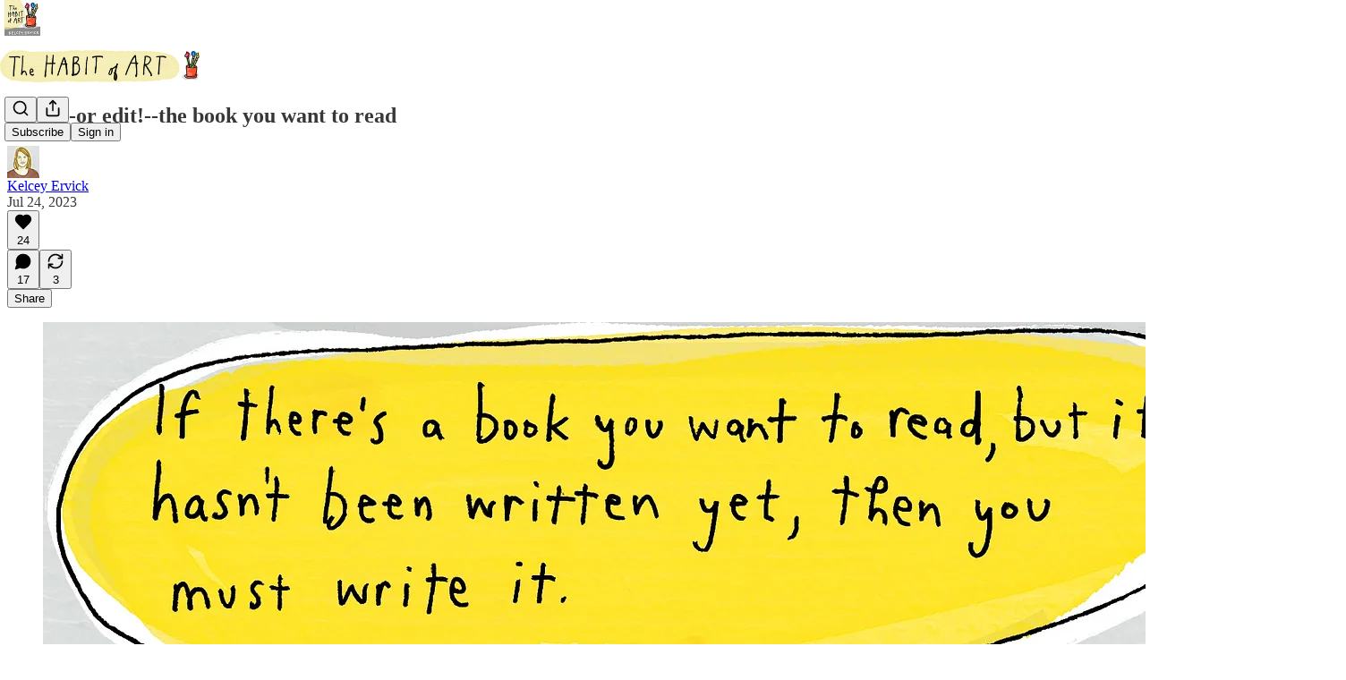

--- FILE ---
content_type: application/javascript
request_url: https://substackcdn.com/bundle/static/js/3401.46d3315b.js
body_size: 97545
content:
"use strict";(self.webpackChunksubstack=self.webpackChunksubstack||[]).push([["3401"],{39625:function(e,t,n){n.d(t,{A:()=>i});let i={textInput:"textInput-kYr7wC"}},72032:function(e,t,n){n.d(t,{A:()=>i});let i={header:"header-m3czQu",headerWithJustTitle:"headerWithJustTitle-AWuTLu",noImage:"noImage-VVe5Lh",actions:"actions-mMxsK2",thickRule:"thickRule-c8r1qH",bodyWrapperTwoMiddleColumns:"bodyWrapperTwoMiddleColumns-EOoshF",notifyButton:"notifyButton-wkevVH",hoverText:"hoverText-OtXqlP",notifyButtonInternal:"notifyButtonInternal-wv0x02",titleNotifyButton:"titleNotifyButton-bWyjlY",caret:"caret-vNjCU3",collapsed:"collapsed-KQpXLZ"}},45663:function(e,t,n){n.d(t,{A:()=>i});let i={specialFeatureHeaderContainer:"specialFeatureHeaderContainer-Skrlng",thickRule:"thickRule-oguYhe",threeColumnContainer:"threeColumnContainer-ziuSvf",mediumRule:"mediumRule-wQbBfo",headerButtonMobile:"headerButtonMobile-DURJFG",america250HomepageHeader:"america250HomepageHeader-Gp7Pmn",a250Rule:"a250Rule-oAzvtB",a250Logo:"a250Logo-sb3SfS"}},78918:function(e,t,n){n.d(t,{A:()=>i});let i={container:"container-xlqXTa",containerHoverLight:"containerHoverLight-pv1hHj"}},60996:function(e,t,n){n.d(t,{k:()=>g});var i=n(79785),l=n(4006),r=n(17402),o=n(84605),a=n(45064),s=n(76977),d=n(16993),c=n(57820),u=n(18947),p=n(49807),h=n(81675);function m(){let e=(0,i._)([""," by ",""]);return m=function(){return e},e}function g(e){let{onClose:t,post:n,pub:i,comment:g}=e,{iString:v,iTemplate:Y,language:f}=(0,o.GO)(),[b,y]=(0,r.useState)({width:400,height:400}),[_,w]=(0,r.useState)(!1),C=(0,r.useRef)(null);(0,r.useEffect)(()=>{if(!g&&!n)return;let e=e=>{e.data.iframeHeight&&(y({width:500,height:e.data.iframeHeight}),w(!0))};return window.addEventListener("message",e),()=>{window.removeEventListener("message",e)}},[g,n]);let I=g?'<div class="substack-post-embed"><p lang="'.concat(f,'">').concat("".concat(g.body||""),"</p>").concat(g.name?"<p> - ".concat(g.name,"</p>"):g.handle?"<p> - @".concat(g.handle,"</p>"):"",'<a data-comment-link href="').concat((0,p.Zgx)(g),'">').concat(v("Read on Substack"),'</a></div><script async src="').concat((0,p.Ewe)(),'/embedjs/embed.js" charset="utf-8"><\/script>'):i&&n?'<div class="substack-post-embed"><p lang="'.concat(f,'">').concat(Y(m(),n.title,i.author_name),"</p><p>").concat(n.subtitle,'</p><a data-post-link href="').concat((0,u.st)(i,n.slug),'">').concat(v("Read on Substack"),'</a></div><script async src="').concat((0,p.Ewe)(),'/embedjs/embed.js" charset="utf-8"><\/script>'):"",{width:k,height:S,scaler:D}=(e=>{let{width:t,height:n}=e,i="undefined"!=typeof window?window.innerHeight:1/0,l=1;return i<700?l=.7:i<800?l=.75:i<900&&(l=.8),{width:t*l,height:n*l,scaler:l}})(b);return(0,l.FD)(l.FK,{children:[(0,l.Y)(d.rQ,{title:v("Embed note"),showDivider:!0,showClose:!0,onClose:t}),(0,l.Y)(d.cw,{gap:20,children:(0,l.FD)(s.VP,{style:{width:_?k:void 0,height:S},minHeight:_?void 0:220,bg:"secondary",radius:"md",overflow:"hidden",border:"detail",children:[(0,l.Y)("iframe",{ref:C,style:{transform:"scale(".concat(D,")"),width:b.width,height:b.height,display:_?"block":"none"},className:h.A.iframe,src:g?(0,p.RYA)(g,{isPreview:!0}):i&&n?(0,u.ti)(i,n.slug,{isPreview:!0}):"",onLoad:()=>{w(!0)}}),!_&&(0,l.Y)(s.ov,{flex:"grow",children:(0,l.Y)(c.y$,{})})]})}),(0,l.Y)(d.jl,{direction:"column",primaryButton:(0,l.Y)(a.c,{value:I,confirmationText:v("Copied code to clipboard")})})]})}},30796:function(e,t,n){n.d(t,{h:()=>c});var i=n(4006),l=n(32485),r=n.n(l),o=n(17402),a=n(10278),s=n(76977),d=n(71305);function c(e){let{className:t,assets:n,readOnly:l,onClick:c,maxHeight:p=420,children:h,feedItem:m,commentId:g}=e,v=(0,a.Cu)(n),[Y,f]=(0,o.useState)(null),b=(0,o.useRef)(null),y=(0,a.wY)(b,0),[_,w]=v;if(!_||!w)return null;let C=_.width&&_.height?_.width/_.height:1,I=w.width&&w.height?w.width/w.height:1,k=C+I,S=y-6,D=Math.min(p,S/k),F=[S*C/k,S*I/k];return(0,i.FD)(s.pT,{ref:b,className:r()(d.A.imageDiptych,t),gap:6,overflow:"hidden",children:[v.map((e,t)=>(0,i.Y)(u,{asset:e.src,explicit:e.explicit,readOnly:l,width:F[t],height:D,index:t,onClick:l?void 0:n=>{n.preventDefault(),c&&c({attachmentId:e.id,attachmentType:"image"}),f({index:t})},children:h},e.src)),!l&&(0,i.Y)(a.yx,{assets:v,imageViewer:Y,setImageViewer:f,readOnly:l,feedItem:m,commentId:g})]})}function u(e){let{asset:t,explicit:n,onClick:l,readOnly:o,width:s=500,height:c,children:u,index:p}=e;return(0,i.Y)(a.Vn,{asset:t,explicit:n,onClick:l,readOnly:o,width:s,height:c,className:r()(d.A.diptychImage,d.A["index-".concat(p+1)]),children:u})}},30653:function(e,t,n){n.d(t,{M:()=>x});var i=n(79785),l=n(4006),r=n(32485),o=n.n(r),a=n(17402),s=n(8853),d=n(71900),c=n(9599),u=n(2538),p=n(84605),h=n(86500),m=n(68349),g=n(24078),v=n(89490),Y=n(35369),f=n(16993),b=n(84843),y=n(81203),_=n(46453),w=n(11510),C=n(39318),I=n(57324),k=n(82130);function S(){let e=(0,i._)(["Tell "," you appreciate their post"]);return S=function(){return e},e}function D(){let e=(0,i._)(["Join the discussion for ","'s post"]);return D=function(){return e},e}function F(){let e=(0,i._)(["Quickly share posts with your followers"]);return F=function(){return e},e}let P=[{angle:-25,rotation:5,scale:1,flip:!1},{angle:135,rotation:-5,scale:.66,flip:!0}];function x(e){let{isOpen:t,setOpen:n,author:i,pub:r,action:o,postId:s,postSlug:d}=e,c=(0,w.Iu)(),{iString:u,iTemplate:g}=(0,p.GO)(),{requireLogin:v}=(0,_.eE)();if((0,a.useEffect)(()=>{t&&(0,h.u4)(h.qY.POST_UFI_APP_UPSELL_SHOWN,{action:o,author_id:null==i?void 0:i.id,post_id:s})},[t,o,i,s]),!i||!r)return null;let y=()=>{(0,h.u4)(h.qY.POST_UFI_APP_UPSELL_DISMISSED,{action:o,author_id:null==i?void 0:i.id,post_id:s}),n(!1)},k={like:u("Like this in the app"),comment:u("Comment in the app"),restack:u("Restack this in the app")},P={like:g(S(),i.name),comment:g(D(),i.name),restack:g(F())},x=k[o],A=P[o];return(0,l.FD)(f.aF,{isOpen:t,onClose:y,children:[(0,l.Y)(b.rQ,{icon:(0,l.Y)(T,{action:o,author:i,pub:r}),alignItems:"center",title:x,description:A,showClose:!0,onClose:y}),(0,l.Y)(f.q1,{}),(0,l.Y)(f.jl,{direction:"column",primaryButton:(0,l.Y)(Y.$n,{priority:"primary",onClick:()=>{if((0,h.u4)(h.qY.POST_UFI_APP_UPSELL_GET_APP_CLICKED,{action:o,author_id:null==i?void 0:i.id,post_id:s,is_mobile:c}),c){let e=(0,C.XV8)(r.subdomain,d,{redirect:"app-store",source:I.VU.postUfiModal});(0,m.V2)(e,{newTab:!0}),n(!1)}},children:u(c?"Open Substack":"Get the app")}),secondaryButton:(0,l.Y)(Y.$n,{priority:"secondary",onClick:()=>{(0,h.u4)(h.qY.POST_UFI_APP_UPSELL_SIGN_IN_CLICKED,{action:o,author_id:null==i?void 0:i.id,post_id:s}),n(!1),null==v||v()},children:u("Sign in")})})]})}function T(e){let{action:t,author:n,pub:i}=e,r=n.photo_url?(0,l.Y)(g.eu,{photoUrl:n.photo_url,size:88,className:k.A.avatar}):i.logo_url?(0,l.Y)(y.Nq,{pub:i,size:88,className:k.A.avatar}):(0,l.Y)(s.c,{src:"/img/substack-app-icon.png",width:88,height:88});return(0,l.FD)(v.az,{position:"relative",width:84,height:84,children:[r,P.map((e,n)=>(0,l.Y)(A,{config:e,action:t},n))]})}function A(e){let{config:t,action:n}=e,i=t.angle*Math.PI/180,r=46*Math.cos(i),o=46*Math.sin(i);return(0,l.Y)(v.az,{className:k.A.stickerContainer,style:{"--sticker-x":"".concat(r,"px"),"--sticker-y":"".concat(o,"px"),"--sticker-scale":t.scale,"--sticker-rotation":"".concat(t.rotation,"deg"),"--sticker-flip":t.flip?"-1":"1"},children:(0,l.Y)(E,{action:n})})}function E(e){let{action:t}=e;return"like"===t?(0,l.Y)(c.A,{size:32,className:o()(k.A.sticker,k.A.like)}):"comment"===t?(0,l.Y)(d.A,{size:32,className:o()(k.A.sticker,k.A.comment)}):"restack"===t?(0,l.Y)(u.A,{size:32,className:o()(k.A.sticker,k.A.restack)}):null}},13950:function(e,t,n){n.d(t,{DH:()=>d,xF:()=>u});var i=n(4006),l=n(32485),r=n.n(l),o=n(17402),a=n(10996),s=n(6045);function d(e){let{prefix:t,children:n}=e;if(t){let e="header"===t?s.A.headerTheme:"footer"===t?s.A.footerTheme:s.A.footerSecondaryTheme;return(0,i.Y)(c.Provider,{value:t,children:(0,i.Y)("div",{className:r()(s.A.pubTheme,e),children:n})})}return(0,i.Y)(a.NP,{theme:s.A.pubTheme,children:n})}let c=(0,o.createContext)(null);function u(){let e=(0,o.useContext)(c);return{onOpen:o.default.useCallback(()=>{let t=document.getElementById("menu-portal");if(!t||!e)return;let n="header"===e?s.A.headerTheme:"footer"===e?s.A.footerTheme:s.A.footerSecondaryTheme;t.className=r()(s.A.pubTheme,n)},[e]),onClose:o.default.useCallback(()=>{let e=document.getElementById("menu-portal");e&&(e.className="")},[])}}},7e4:function(e,t,n){n.d(t,{b:()=>k});var i=n(79785),l=n(4006),r=n(17402),o=n(15734),a=n.n(o),s=n(84605),d=n(35369),c=n(33727),u=n(60322),p=n(76977),h=n(16993),m=n(81203),g=n(63136),v=n(36372),Y=n(39318),f=n(82776);function b(){let e=(0,i._)(["Recommend ","?"]);return b=function(){return e},e}function y(){let e=(0,i._)(["Recommend "," and "," other Substacks?"]);return y=function(){return e},e}function _(){let e=(0,i._)(["Since you embedded "," in your post, we thought you might like to recommend them to your subscribers."]);return _=function(){return e},e}function w(){let e=(0,i._)(["Since you embedded these Substacks in your post, we thought you might like to recommend them to your subscribers."]);return w=function(){return e},e}function C(){let e=(0,i._)(["Recommend "," Substack"]);return C=function(){return e},e}function I(){let e=(0,i._)(["Recommend "," Substacks"]);return I=function(){return e},e}function k(e){var t,n;let{pub:i,pubsToRecommend:o}=e,{iString:c,iTemplate:u,iPlural:m}=(0,s.GO)(),g=(0,v.d)(),[Y,f]=(0,r.useState)(!0),[k,D]=(0,r.useState)(!1),[F,P]=(0,r.useState)(new Set((o||[]).map(e=>e.id)));if(0===o.length||!o[0])return null;let x=()=>{f(!1)},T=async()=>{try{D(!0);let e=Array.from(F);await a().put("/api/v1/recommendations/multiple").send({recommending_publication_id:i.id,recommended_publication_ids:e,source:"post_publish_cta",suggested:e.map(()=>!0)}),e.length&&g.popToast(()=>(0,l.Y)(v.y,{text:m("Added %1 recommendation","Added %1 recommendations",e.length)})),x()}catch(e){console.error("Failed to add recommendations: ",e),g.popToast(()=>(0,l.Y)(v.y,{text:c("Failed to add recommendations")})),x()}finally{D(!1)}},A=F.size,E=1===o.length?u(b(),o[0].name):u(y(),o[0].name,o.length-1),N=1===o.length?u(_(),null!=(n=null==(t=o[0])?void 0:t.name)?n:""):u(w());return(0,l.Y)(l.FK,{children:Y?(0,l.FD)(h.aF,{isOpen:Y,onClose:x,children:[(0,l.Y)(h.rQ,{title:E,description:N,onClose:x,showClose:!0,showDivider:!0}),(0,l.Y)(h.cw,{children:(0,l.Y)(p.VP,{gap:16,children:o.map(e=>(0,l.Y)(S,{pub:e,checked:F.has(e.id),onChange:()=>{var t;let n;return t=e.id,void((n=new Set(F)).has(t)?n.delete(t):n.add(t),P(n))}},e.id))})}),(0,l.Y)(h.jl,{showDivider:!0,primaryButton:(0,l.Y)(d.$n,{onClick:T,disabled:0===A,loading:k,children:0===A?c("Recommend"):u(1===A?C():I(),A)}),secondaryButton:(0,l.Y)(d.$n,{onClick:x,priority:"secondary",children:c("Cancel")})})]}):null})}function S(e){let{pub:t,checked:n,onChange:i}=e;return(0,l.Y)("label",{children:(0,l.FD)(c.Z,{padding:12,gap:12,direction:"row",alignItems:"center",cursor:"pointer",children:[(0,l.Y)(m.wg,{pub:t,size:40,openInNewTab:!0}),(0,l.FD)(p.VP,{gap:2,flex:"grow",children:[(0,l.Y)(g.EY.B3,{children:(0,l.Y)(g.Yq,{href:(0,Y.$_T)(t),target:"_blank",children:t.name})}),(0,l.Y)(g.EY.B4,{color:"secondary",children:(0,f.getByLine)(t)})]}),(0,l.Y)(u.S,{name:"pub-".concat(t.id),checked:n,onChange:i,size:"sm"})]})})}},84236:function(e,t,n){n.d(t,{Jq:()=>u,pJ:()=>p});var i=n(69277),l=n(70408),r=n(4006),o=n(76977),a=n(63136),s=n(39318),d=n(49807);let c=(e,t)=>{var n;return null==(n=e.sponsorship_campaigns)?void 0:n.find(e=>{let n="podcast"===e.campaign_type,i=e.section_id&&t&&e.section_id===t.id,l=!e.section_id&&!t;return n&&(i||l)})},u=(e,t)=>!!c(e,t),p=e=>{var t;let{align:n="left",direction:u="row",gap:p=16,pub:h,post:m=null,section:g=null,textField:v="short_text",imageHeight:Y=16,paddingY:f,paddingX:b}=e,y=c(h,g);if(!y)return null;let _="episode_short_text"===v?y.episode_short_text:y.short_text;if(!_)return null;let w=(0,s.qCG)({campaignId:y.id,medium:"podcast",pubId:h.id,url:y.link_url,postId:null==m?void 0:m.id,referrer:"undefined"!=typeof window?window.location.href:void 0}),C=(0,r.FD)(r.FK,{children:[(0,r.Y)(a.EY.Digit,{color:"pub-secondary-text",weight:"regular",children:_}),y.image_url&&(0,r.Y)("img",{alt:null!=(t=y.image_alt_text)?t:"",src:(0,d.dJ9)(y.image_url,250),style:{width:"auto",height:Y}})]}),I=(0,i._)({alignItems:"center",as:"a",gap:p,href:w,target:"_blank",justifyContent:(()=>{switch(n){case"center":return"center";case"right":return"end";default:return}})()},f&&{paddingY:f},b&&{paddingX:b});return"column"===u?(0,r.Y)(o.I1,(0,l._)((0,i._)({},I),{children:C})):(0,r.Y)(o.Ye,(0,l._)((0,i._)({},I),{children:C}))}},4013:function(e,t,n){n.d(t,{A:()=>d});var i=n(69277),l=n(70408),r=n(4006),o=n(32641),a=n(97731);let s=e=>{var{name:t,children:n}=e,s=(0,o._)(e,["name","children"]);return(0,r.Y)(a.A,(0,l._)((0,i._)({},s),{name:t,svgParams:{viewBox:"0 0 24 24",height:24,width:24,stroke:"#1C110B"},children:n}))},d=e=>(0,r.FD)(s,(0,l._)((0,i._)({},e),{name:"ActivationUsersIcon",children:[(0,r.Y)("path",{d:"M17 21V19C17 16.7909 15.2091 15 13 15H5C2.79086 15 1 16.7909 1 19V21",strokeWidth:"1.3",strokeLinecap:"round","stroke-linejoin":"round"}),(0,r.Y)("path",{fillRule:"evenodd",clipRule:"evenodd",d:"M9 11C11.2091 11 13 9.20917 13 7.00003C13 4.79089 11.2091 3.00003 9 3.00003C6.79086 3.00003 5 4.79089 5 7.00003C5 9.20917 6.79086 11 9 11Z",strokeWidth:"1.3",strokeLinecap:"round","stroke-linejoin":"round"}),(0,r.Y)("path",{d:"M23 21V19C22.9986 17.1772 21.765 15.5858 20 15.13",strokeWidth:"1.3",strokeLinecap:"round","stroke-linejoin":"round"}),(0,r.Y)("path",{d:"M16 3.13004C17.7699 3.58321 19.0078 5.17803 19.0078 7.00504C19.0078 8.83204 17.7699 10.4269 16 10.88",strokeWidth:"1.3",strokeLinecap:"round","stroke-linejoin":"round"})]}))},32999:function(e,t,n){n.d(t,{A:()=>s});var i=n(69277),l=n(70408),r=n(32641),o=n(4006),a=n(97731);let s=e=>{var{size:t=24,color:n="var(--color-utility-white)",className:s}=e,d=(0,r._)(e,["size","color","className"]);return(0,o.Y)(a.A,(0,l._)((0,i._)({},d),{name:"EyeIconFilled",svgParams:{viewBox:"0 0 24 24"},stroke:"none",width:t,height:t,fill:n,className:s,children:(0,o.Y)("path",{d:"M11.869 18.1925C17.6987 18.1925 21.7307 13.4687 21.7307 11.9962C21.7307 10.5163 17.6914 5.7998 11.869 5.7998C6.11209 5.7998 2 10.5163 2 11.9962C2 13.4687 6.11209 18.1925 11.869 18.1925ZM11.869 16.0566C9.59825 16.0566 7.79331 14.2123 7.79331 11.9962C7.79331 9.72174 9.59825 7.93573 11.869 7.93573C14.1179 7.93573 15.9374 9.72174 15.9374 11.9962C15.9374 14.2123 14.1179 16.0566 11.869 16.0566ZM11.869 13.4614C12.6769 13.4614 13.3464 12.7981 13.3464 11.9962C13.3464 11.187 12.6769 10.5236 11.869 10.5236C11.0538 10.5236 10.3843 11.187 10.3843 11.9962C10.3843 12.7981 11.0538 13.4614 11.869 13.4614Z"})}))}},46137:function(e,t,n){n.d(t,{A:()=>a});var i=n(69277),l=n(70408),r=n(4006),o=n(97731);let a=e=>(0,r.FD)(o.A,(0,l._)((0,i._)({},e),{name:"FoundingBadgeIcon",svgParams:{height:14,width:14,viewBox:"0 0 14 14"},children:[(0,r.Y)("circle",{cx:"3.93749",cy:"5.97916",r:"3.4375"}),(0,r.Y)("path",{d:"M8.39583 9.49273C8.39583 11.3912 6.85681 12.9302 4.95833 12.9302C3.05985 12.9302 1.52083 11.3912 1.52083 9.49273C1.52083 7.59425 3.05985 6.05523 4.95833 6.05523C6.85681 6.05523 8.39583 7.59425 8.39583 9.49273Z"}),(0,r.Y)("path",{d:"M12.4792 9.49273C12.4792 11.3912 10.9402 12.9302 9.04172 12.9302C7.14324 12.9302 5.60422 11.3912 5.60422 9.49273C5.60422 7.59425 7.14324 6.05523 9.04172 6.05523C10.9402 6.05523 12.4792 7.59425 12.4792 9.49273Z"}),(0,r.Y)("circle",{cx:"6.99999",cy:"3.9375",r:"3.4375"}),(0,r.Y)("circle",{cx:"10.0625",cy:"5.97916",r:"3.4375"})]}))},3364:function(e,t,n){n.d(t,{A:()=>s});var i=n(69277),l=n(70408),r=n(32641),o=n(4006),a=n(97731);let s=e=>{var{color:t="#262626"}=e,n=(0,r._)(e,["color"]);return(0,o.FD)(a.A,(0,l._)((0,i._)({},n),{name:"LockThinIcon",svgParams:{height:16,width:16},children:[(0,o.Y)("path",{className:"lock-shackle",d:"M5 6L5 3.9C5 2.57452 6.11929 1.5 7.5 1.5C8.88071 1.5 10 2.57452 10 3.9V6",stroke:t}),(0,o.Y)("path",{className:"lock-body",d:"M2 7.5C2 6.94772 2.44772 6.5 3 6.5H12C12.5523 6.5 13 6.94772 13 7.5V12.5C13 13.0523 12.5523 13.5 12 13.5H3C2.44771 13.5 2 13.0523 2 12.5V7.5Z",fill:t,stroke:t})]}))}},20297:function(e,t,n){n.d(t,{A:()=>s});var i=n(69277),l=n(70408),r=n(4006),o=n(33167),a=n(97731);let s=e=>(0,r.Y)(a.A,(0,l._)((0,i._)({},e),{name:"LucideArrowUpRight",svgParams:{height:24,width:24},children:(0,r.Y)(o.A,{height:24,stroke:e.stroke,fill:e.fill,strokeWidth:e.strokeWidth})}))},89839:function(e,t,n){n.d(t,{A:()=>s});var i=n(69277),l=n(70408),r=n(4006),o=n(57157),a=n(97731);let s=function(e){return(0,r.Y)(a.A,(0,l._)((0,i._)({},e),{name:"LucideBookmark",svgParams:{height:24,width:24,fill:"#000000",strokeWidth:0},children:(0,r.Y)(o.A,{height:24,stroke:e.stroke,fill:e.fill,strokeWidth:e.strokeWidth})}))}},18325:function(e,t,n){n.d(t,{A:()=>s});var i=n(69277),l=n(70408),r=n(4006),o=n(54687),a=n(97731);let s=e=>(0,r.Y)(a.A,(0,l._)((0,i._)({},e),{name:"LucideComments",svgParams:{height:24,width:24,fill:"#000000",strokeWidth:0},children:(0,r.Y)(o.A,{height:24,stroke:e.stroke,fill:e.fill,strokeWidth:e.strokeWidth})}))},43427:function(e,t,n){n.d(t,{A:()=>s});var i=n(69277),l=n(70408),r=n(4006),o=n(23345),a=n(97731);let s=e=>(0,r.Y)(a.A,(0,l._)((0,i._)({},e),{name:"LucideHeart",svgParams:{height:24,width:24,fill:"#000000",strokeWidth:0},children:(0,r.Y)(o.A,{height:24,stroke:e.stroke,fill:e.fill,strokeWidth:e.strokeWidth})}))},14394:function(e,t,n){n.d(t,{A:()=>s});var i=n(69277),l=n(70408),r=n(4006),o=n(60927),a=n(97731);let s=e=>(0,r.Y)(a.A,(0,l._)((0,i._)({},e),{name:"LucideArrowLeftRight",svgParams:{height:24,width:24,fill:"#000000",strokeWidth:0},children:(0,r.Y)(o.A,{height:24,stroke:e.stroke,fill:e.fill,strokeWidth:e.strokeWidth})}))},78330:function(e,t,n){n.d(t,{A:()=>a});var i=n(69277),l=n(70408),r=n(4006),o=n(97731);let a=e=>(0,r.Y)(o.A,(0,l._)((0,i._)({},e),{name:"LucideShare",svgParams:{height:24,width:24,fill:"#000000",strokeWidth:0},children:(0,r.Y)("svg",{width:24,height:24,viewBox:"0 0 24 24",fill:"none",xmlns:"http://www.w3.org/2000/svg",children:(0,r.Y)("path",{d:"M12.4376 15.6C4.77778 15.6 2 20.3999 2 20.3999C2 12.5999 5.88889 8.4 12.4376 8.4V3L22 11.9812L12.4376 21V15.6Z",strokeWidth:e.strokeWidth,fill:e.fill,className:"lucide",strokeLinecap:"round",strokeLinejoin:"round"})})}))},58299:function(e,t,n){n.d(t,{A:()=>a});var i=n(69277),l=n(70408),r=n(4006),o=n(97731);let a=e=>(0,r.Y)(o.A,(0,l._)((0,i._)({},e),{name:"NoteForwardIcon",svgParams:{height:24,width:24,stroke:e.stroke,strokeWidth:e.strokeWidth},children:(0,r.Y)("path",{d:"M21 3V8M21 8H16M21 8L18 5.29962C16.7056 4.14183 15.1038 3.38328 13.3879 3.11547C11.6719 2.84766 9.9152 3.08203 8.32951 3.79031C6.74382 4.49858 5.39691 5.65051 4.45125 7.10715C3.5056 8.5638 3.00158 10.2629 3 11.9996M3 21V16M3 16H8M3 16L6 18.7C7.29445 19.8578 8.89623 20.6163 10.6121 20.8841C12.3281 21.152 14.0848 20.9176 15.6705 20.2093C17.2562 19.501 18.6031 18.3491 19.5487 16.8925C20.4944 15.4358 20.9984 13.7367 21 12",strokeLinecap:"round","stroke-linejoin":"round"})}))},71941:function(e,t,n){n.d(t,{A:()=>s});var i=n(69277),l=n(70408),r=n(32641),o=n(4006),a=n(97731);let s=e=>{var{size:t=24,color:n="var(--color-fg-primary)"}=e,s=(0,r._)(e,["size","color"]);return(0,o.Y)(a.A,(0,l._)((0,i._)({},s),{name:"NoteQuoteForwardIcon",svgParams:{viewBox:"0 0 24 24"},width:t,height:t,stroke:n,strokeWidth:2,fill:"none",children:(0,o.Y)("path",{d:"M13.4147 2.09993C10.4072 1.67249 7.2423 2.61548 4.92891 4.92887C1.02366 8.83411 1.02366 15.1658 4.92891 19.071C8.83415 22.9762 15.1658 22.9762 19.071 19.071C21.3844 16.7576 22.3274 13.5927 21.9 10.5852M18.5 2.62126C18.8978 2.22343 19.4374 1.99994 20 1.99994C20.5626 1.99994 21.1021 2.22343 21.5 2.62126C21.8978 3.01908 22.1213 3.55865 22.1213 4.12126C22.1213 4.68387 21.8978 5.22343 21.5 5.62126L13 14.1213L8.99998 15.1213L9.99998 11.1213L18.5 2.62126Z",strokeLinecap:"round","stroke-linejoin":"round"})}))}},26184:function(e,t,n){n.d(t,{A:()=>a});var i=n(69277),l=n(70408),r=n(4006),o=n(97731);let a=e=>(0,r.FD)(o.A,(0,l._)((0,i._)({},e),{name:"PinIconSmall",svgParams:{height:16,width:14},children:[(0,r.Y)("path",{d:"M7 1.00006L10 1.00006C10.5523 1.00006 11.0846 1.47946 10.8452 1.97714C10.6681 2.3451 10.2927 2.75194 9.5 3.17301L10 7.51891C10.7819 7.7681 11.949 8.31222 12.9204 9.21856C13.4827 9.74324 13.0402 10.561 12.2711 10.561H7"}),(0,r.Y)("path",{d:"M7 1.00006L4 1.00006C3.44772 1.00006 2.91538 1.47946 3.15482 1.97714C3.33185 2.3451 3.70727 2.75194 4.5 3.17301L4 7.51891C3.2181 7.7681 2.05103 8.31222 1.07961 9.21856C0.517263 9.74324 0.959808 10.561 1.72891 10.561H7"}),(0,r.Y)("path",{d:"M7 10.561L7 15","stroke-linecap":"round","stroke-linejoin":"round"})]}))},23747:function(e,t,n){n.d(t,{A:()=>a});var i=n(69277),l=n(70408),r=n(4006),o=n(97731);let a=e=>(0,r.Y)(o.A,(0,l._)((0,i._)({},e),{name:"YoutubeIcon",svgParams:{height:24,width:24},children:(0,r.Y)("path",{d:"M21.582 6.07467C21.352 5.21467 20.674 4.53667 19.814 4.30667C18.254 3.88867 12 3.88867 12 3.88867C12 3.88867 5.746 3.88867 4.186 4.30667C3.326 4.53667 2.648 5.21467 2.418 6.07467C2 7.63467 2 11.8887 2 11.8887C2 11.8887 2 16.1427 2.418 17.7027C2.648 18.5627 3.326 19.2407 4.186 19.4707C5.746 19.8887 12 19.8887 12 19.8887C12 19.8887 18.254 19.8887 19.814 19.4707C20.675 19.2407 21.352 18.5627 21.582 17.7027C22 16.1427 22 11.8887 22 11.8887C22 11.8887 22 7.63467 21.582 6.07467ZM10 15.3527V8.42467L16 11.8887L10 15.3527Z"})}))},9292:function(e,t,n){n.d(t,{Sb:()=>o});var i=n(69277),l=n(70408),r=n(4006);function o(e){return(0,r.Y)("svg",(0,l._)((0,i._)({width:"12",height:"12",viewBox:"0 0 12 12",xmlns:"http://www.w3.org/2000/svg"},e),{children:(0,r.Y)("path",{d:"M5.67709 10C6.02484 10 6.28151 9.73617 6.28151 9.37872V7.91489H6.37259C7.82981 7.91489 8.69917 8.39574 9.30773 9.54894C9.48574 9.88085 9.69273 9.97021 9.93698 9.97021C10.2682 9.97021 10.5 9.64255 10.5 9.00426C10.5 5.94894 9.16283 4.10638 6.37259 4.10638H6.28151V2.64255C6.28151 2.28511 6.02484 2 5.66881 2C5.43698 2 5.27139 2.09787 5.01886 2.33617L1.73183 5.4766C1.56624 5.6383 1.5 5.82553 1.5 6C1.5 6.16596 1.57038 6.36596 1.73183 6.5234L5.01886 9.68511C5.24655 9.90213 5.43698 10 5.67709 10Z"})}))}n(97731)},97683:function(e,t,n){n.d(t,{B:()=>ee,D:()=>$});var i=n(79785),l=n(4006),r=n(38376),o=n(49436),a=n(70010),s=n(12723),d=n(25005),c=n(27775),u=n(35404),p=n(14520),h=n(44435),m=n(3549),g=n(56195),v=n(12203),Y=n(80827),f=n(61250),b=n(27786),y=n(3160),_=n(93540),w=n(50180),C=n(33167),I=n(54718),k=n(17402),S=n(15734),D=n.n(S),F=n(37767),P=n(41935),x=n(69277),T=n(70408),A=n(68349),E=n(35369),N=n(76977),B=n(67211),M=n(84270),R=n(16993),L=n(36372);function O(e){var t,n;let{isOpen:i,onClose:r,post:o}=e,a=(0,L.d)(),[s,d]=(0,k.useState)(!1),c=null==(n=o.postTheme)||null==(t=n.variant_config)?void 0:t.fullWidthImage,u={hideOverlay:(null==c?void 0:c.hideOverlay)||!1,hideSectionLink:(null==c?void 0:c.hideSectionLink)||!1,textColor:(null==c?void 0:c.textColor)||"black"},[p,h]=(0,k.useState)(u),m=async()=>{d(!0);try{var e;let t=(0,T._)((0,x._)({},null==(e=o.postTheme)?void 0:e.variant_config),{fullWidthImage:p});await D().patch("/api/v1/post/".concat(o.id,"/theme")).send({variant_config:t}),location.reload()}catch(e){a.popToast(()=>(0,l.Y)(L.y,{text:(0,A.uX)(e)}))}finally{d(!1)}},g=()=>{h(u),r()};return(0,l.FD)(R.aF,{isOpen:i,onClose:g,children:[(0,l.Y)(R.rQ,{showClose:!0,title:"Full Width Image Options",onClose:g}),(0,l.Y)(R.cw,{children:(0,l.FD)(N.I1,{gap:12,children:[(0,l.Y)(M.z,{label:"Text Color",options:[{value:"black",label:"Black"},{value:"red",label:"Red"},{value:"white",label:"White"}],value:p.textColor,onChange:e=>h((0,T._)((0,x._)({},p),{textColor:e}))}),(0,l.Y)(B.Y,{label:"Hide overlay",value:p.hideOverlay,onChange:e=>h((0,T._)((0,x._)({},p),{hideOverlay:e}))}),(0,l.Y)(B.Y,{label:"Hide section link",value:p.hideSectionLink,onChange:e=>h((0,T._)((0,x._)({},p),{hideSectionLink:e}))})]})}),(0,l.Y)(R.jl,{primaryButton:(0,l.Y)(E.$n,{disabled:s,priority:"primary",onClick:m,children:"Save"}),secondaryButton:(0,l.Y)(E.$n,{disabled:s,priority:"secondary",onClick:g,children:"Cancel"})})]})}var z=n(84605),U=n(86500),q=n(94729),H=n(13022),W=n(28528),G=n(88774),K=n(52145),V=n(16291),j=n(4016),X=n(39318),J=n(49807),Z=n(82776);function Q(){let e=(0,i._)([""," top posts"]);return Q=function(){return e},e}function $(e){var t,n,i,I;let{pub:S,post:F,hideDropCapOption:x,hidePinning:T,hidePostHeaderOptions:E,user:N,emailSent:B,allowSendEmail:M,handleCrossPost:R,onToggleMenu:U,onSummaryOpen:$,trigger:ee,disabled:et}=e,en=(0,k.useContext)(W.wZ),ei=(0,L.d)(),{iString:el,iTemplate:er}=(0,z.GO)(),[eo,ea]=(0,k.useState)(!1),[es,ed]=(0,k.useState)(!1),[ec,eu]=(0,k.useState)(!1),[ep,eh]=(0,k.useState)(!1),[em,eg]=(0,k.useState)(!1),[ev,eY]=(0,k.useState)(null),[ef,eb]=(0,k.useState)(null),[ey,e_]=(0,k.useState)(null),[ew,eC]=(0,k.useState)(!1);(0,k.useEffect)(()=>{(async()=>{eg(!!await (0,q.x6)("/api/v1/notification_settings/post/".concat(F.id,"/mute"),{method:"GET"}))})()},[F.id]);let eI=async e=>{let t;switch(e){case"1hour":t=1;break;case"8hours":t=8;break;case"24hours":t=24}let n=t?{expires_at:(0,V.A)().add(t,"hour").toISOString()}:{};await (0,q.x6)("/api/v1/notification_settings/post/".concat(F.id,"/mute"),{method:"POST",json:n}),eg(!0),ei.popToast(()=>(0,l.Y)(L.y,{text:el("Paused notifications"),Icon:r.A}))},ek=async()=>{await (0,q.x6)("/api/v1/notification_settings/post/".concat(F.id,"/mute"),{method:"DELETE"}),eg(!1),ei.popToast(()=>(0,l.Y)(L.y,{text:el("Unpaused notifications"),Icon:o.A}))},eS=async()=>{let e={everyone:"everyone",only_free:"free subscribers",only_paid:"paid subscribers",founding:"founding members"}[F.audience];if(confirm("Send this published post as an email to ".concat(e,"?")))try{await D().post("/api/v1/drafts/".concat(F.id,"/publish")).send({send:!0,only_send:!0}),location.reload()}catch(e){alert((0,A.uX)(e))}},eD=async()=>{try{await D().put("/api/v1/posts/".concat(F.id,"/clear_cache")),location.reload()}catch(e){alert((0,A.uX)(e))}},eF=async()=>{ea(!0);try{let e=await D().post("/api/v1/posts/".concat(F.id,"/duplicate"));(0,A.V2)((0,X.I_S)(S,e.body.id),{local_navigation:!1})}catch(e){alert((0,A.uX)(e)),ea(!1)}},eP=async e=>{eu(!0),await D().patch("/api/v1/post/".concat(F.id,"/theme")).send({post_preview_crop_gravity:e}),location.reload()},ex=async e=>{eh(!0),await D().patch("/api/v1/post/".concat(F.id,"/theme")).send({disable_drop_cap:e}),location.reload()},eT=async()=>{if(ev)return;eY(S.id);let e=F.pins.includes(S.id),t="/api/v1/publication/".concat(S.id,"/pin/").concat(F.id);try{e?(await D().del(t),F.pins=F.pins.filter(e=>e!==S.id)):(await D().post(t),S.multiple_pins||(F.pins=[]),F.pins.push(S.id)),["/","/beta","/publish"].includes(location.pathname)&&location.reload()}catch(e){alert((0,A.uX)(e))}finally{eY(null)}},eA=async()=>{if(ef)return;let e=F.section_id;if(!e)return;eb(e);let t="/api/v1/publication/".concat(S.id,"/section/").concat(e,"/pin/").concat(F.id);try{F.is_section_pinned?(await D().del(t),F.is_section_pinned=!1):(await D().post(t),F.is_section_pinned=!0),(["/","/beta","/publish"].includes(location.pathname)||location.pathname.startsWith("/s/"))&&location.reload()}catch(e){alert((0,A.uX)(e))}finally{eb(null)}},eE=async()=>{if(ey)return;e_(S.id);let e=F.top_exclusions.includes(S.id),t="/api/v1/publication/".concat(S.id,"/exclusion/").concat(F.id);try{e?(await D().del(t),F.top_exclusions=[]):(await D().post(t),F.top_exclusions=[S.id]),["/","/beta","/publish"].includes(location.pathname)&&location.reload()}catch(e){alert((0,A.uX)(e))}finally{e_(null)}},eN=(null==(t=F.postTheme)?void 0:t.post_preview_crop_gravity)||en.cropGravity,eB=!(null==(n=F.postTheme)?void 0:n.disable_drop_cap),eM=null==(i=S.sections)?void 0:i.find(e=>e.id===F.section_id),eR="undefined"!=typeof window?window.location.pathname:"",eL=!!(0,H.Ay)("enable_post_summarization"),eO=(0,j.lu)({pub:S}),ez=F.is_section_pinned!==(ef===F.section_id),eU=F.pins.includes(S.id)!==(ev===S.id),eq=F.top_exclusions.includes(S.id)!==(ey===S.id),eH=eO&&!E&&(null==(I=F.postTheme)?void 0:I.header_variant)==="full-width-image";return(0,l.FD)(l.FK,{children:[(0,l.Y)(P.Cg,{isOpen:es,setIsOpen:ed}),(0,l.Y)(O,{isOpen:ew,onClose:()=>eC(!1),post:F}),(0,l.FD)(G.W1,{trigger:ee,onOpen:()=>{null==U||U({active:!0})},onClose:()=>{null==U||U({active:!1})},disabled:et,children:[(0,l.FD)(G.H9,{isFirst:!0,children:[(0,l.Y)(G.Dr,{leading:(0,l.Y)(a.A,{}),href:(0,J.PuM)(S,F.id,{referrer:eR}),native:!0,children:el("View stats")}),(0,l.Y)(G.Dr,{leading:(0,l.Y)(s.A,{}),href:(0,J.U_V)(S,F.id,{referrer:eR}),native:!0,children:el("Share assets")})]}),(0,l.FD)(G.H9,{children:[(0,l.Y)(G.Dr,{leading:(0,l.Y)(d.A,{}),href:(0,X.wu9)(S,F,{edit:!0}),children:el("Edit")}),!B&&M&&F.is_published&&(0,l.Y)(G.Dr,{leading:(0,l.Y)(c.A,{}),onClick:eS,children:el("Send as email")}),(0,l.Y)(G.Dr,{leading:(0,l.Y)(u.A,{}),disabled:eo,onClick:eF,children:eo?"Duplicating...":"Duplicate"}),R&&(0,l.Y)(G.Dr,{leading:(0,l.Y)(p.A,{}),onClick:R,children:el("Cross post")}),eO&&(0,l.Y)(G.Dr,{disabled:ec,leading:(0,l.Y)(h.A,{}),onClick:()=>eP("auto"===eN?"center":"auto"),children:ec?"Updating...":"auto"===eN?"Disable smart cropping":"Enable smart cropping"}),eO&&!x&&(0,l.Y)(G.Dr,{disabled:ep,leading:(0,l.Y)(m.A,{}),onClick:()=>ex(eB),children:ep?"Updating...":eB?"Disable drop cap":"Enable drop cap"}),eH&&(0,l.Y)(G.Dr,{leading:(0,l.Y)(g.A,{}),onClick:()=>eC(!0),children:el("Edit full width image options")}),eL&&$&&(0,l.Y)(G.Dr,{leading:(0,l.Y)(v.A,{}),onClick:$,children:el("Reader guide")}),(0,H.Ay)("show_open_post_as_pdf_button")&&(0,l.Y)(G.Dr,{leading:(0,l.Y)(Y.A,{}),onClick:()=>{ed(!0),(0,A.V2)((0,J.MGs)(S,F.id),{local_navigation:!1})},children:el("Open as PDF")})]}),(0,l.FD)(G.H9,{children:[!T&&F.slug&&(0,l.FD)(l.FK,{children:[(0,Z.isPinnable)(S)&&F.section_id&&(F.section_name||(null==eM?void 0:eM.name))&&(0,l.FD)(G.Dr,{leading:ez?(0,l.Y)(f.A,{}):(0,l.Y)(b.A,{}),onClick:eA,children:[ez?"Unpin from":"Pin to"," ",F.section_name||(null==eM?void 0:eM.name)]}),(0,Z.isPinnable)(S)&&(0,l.Y)(G.Dr,{leading:eU?(0,l.Y)(f.A,{}):(0,l.Y)(b.A,{}),onClick:eT,children:eU?"Unpin from homepage":"Pin to homepage"})]}),F.slug&&"adhoc_email"!==F.type&&(0,l.Y)(G.Dr,{leading:eq?(0,l.Y)(y.A,{}):(0,l.Y)(_.A,{}),onClick:eE,children:er(Q(),eq?"Include in":"Hide from")}),em?(0,l.Y)(K.MI,{onClick:ek,customLabel:el("Unpause notifications")}):(0,l.Y)(K.DE,{onMute:e=>eI(e),customLabel:el("Pause notifications")})]}),(null==N?void 0:N.is_global_admin)&&(0,l.FD)(G.H9,{children:[(0,l.Y)(G.Dr,{priority:"secondary",onClick:eD,leading:(0,l.Y)(w.A,{}),children:el("Clear from cache")}),(0,l.Y)(G.Dr,{priority:"secondary",href:"".concat((0,X.$_T)({subdomain:"admin"}),"/posts/").concat(F.id),leading:(0,l.Y)(C.A,{}),children:el("Open in Underground")})]})]})]})}function ee(e){let{pub:t,post:n,iconHeight:i,hidePinning:r,user:o,emailSent:a,allowSendEmail:s,iconClassName:d}=e,c=(0,l.Y)(F.A,{onClick:()=>{(0,U.u4)(U.qY.EDIT_POST_DROPDOWN_MENU_OPENED)},children:(0,l.Y)(I.A,{stroke:"var(--color-fg-secondary)",size:i,className:d})});return(0,l.Y)($,{trigger:c,pub:t,post:n,hidePinning:r,user:o,emailSent:a,allowSendEmail:s})}},50883:function(e,t,n){n.d(t,{T:()=>T});var i=n(69277),l=n(4006),r=n(17402),o=n(15734),a=n.n(o),s=n(84605),d=n(86500),c=n(69618),u=n(68349),p=n(35369),h=n(8149),m=n(48535),g=n(76977),v=n(67211),Y=n(20500),f=n(76171),b=n(16993),y=n(81203),_=n(94996),w=n(63136),C=n(11587),I=n(65842),k=n(36372),S=n(16291),D=n(98111),F=n(56262),P=n(39318);let x={everyone:"Everyone",only_paid:"Paid subscribers",founding:"Founding members"},T=e=>{let{pub:t,post:n,user:o,open:y,setOpen:D,placeholderText:T=""}=e,E=(0,S.A)().add(2,"minutes"),[N,B]=(0,r.useState)(null),[M,R]=(0,r.useState)(T),[L,O]=(0,r.useState)(!1),[z,U]=(0,r.useState)(!0),[q,H]=(0,r.useState)("PREAMBLE"),[W,G]=(0,r.useState)(null),[K,V]=(0,r.useState)(void 0),[j,X]=(0,r.useState)(!0),[J,Z]=(0,r.useState)(!0),[Q,$]=(0,r.useState)(!1),[ee,et]=(0,r.useState)((0,S.A)().add(1,"day").toDate()),[en,ei]=(0,r.useState)(""),{iString:el}=(0,s.GO)(),er={everyone:"to everyone",founding:"to founding members",only_paid:"to paid subscribers"}[null!=K?K:"null"],eo=j?"Send":"Publish",ea=Q&&ee?(0,S.A)(ee).max(E).fromNow():"",es=j?er:"",ed="".concat(eo," cross-post ").concat(es," ").concat(ea),ec=null==N?void 0:N.find(e=>e.id===W),eu=(0,k.d)();(0,r.useEffect)(()=>{let e=async()=>{try{var e;let t=await a().get("/api/v1/restack/restackable-pubs"),n=(null==t||null==(e=t.body)?void 0:e.publications)||[];B(n),U(!1),n.length>0&&(G(n[0].id),V("everyone"))}catch(e){console.error("Failed to load user profile for restacking: ",e)}};y&&!N&&z&&e()},[y,o,z,U,N,B]),(0,r.useEffect)(()=>{y&&N&&0===N.length&&!z&&(0,u.V2)((0,P.f5H)())},[y,N,z]);let ep=(e,i)=>{D(!y,i),H("PREAMBLE"),ei(null),U(!1),i&&(R(""),(0,d.u4)(d.qY.RESTACK_POST_SUBMITTED,{restacked_publication_id:t.id,restacked_post_id:n.id,restacking_user_id:o.id,restacking_publication_id:null==ec?void 0:ec.id,restacking_blurb:M}),eu.popToast(()=>(0,l.Y)(k.y,{text:Q?"This post is scheduled to cross-post ".concat(ea):"This post was cross-posted to your subscribers"}))),(0,d.u4)(d.qY.CROSS_POST_MODAL_CLOSED,{didRestack:i})},eh=async()=>{(0,d.u4)(d.qY.CROSS_POST_MODAL_SUBMIT_CLICKED),U(!0);try{if(Q){let e=(0,S.A)(ee).max(E).toDate();if(!ec)throw Error("no selectedPub");await a().post("/api/v1/restack/".concat(n.id,"/schedule")).send({audience:K,restackingPubId:ec.id,introText:M,sendEmail:j,publishToWeb:J,scheduledAt:e})}else{if(!ec)throw Error("no selectedPub");await a().post("/api/v1/restack/".concat(n.id)).send({audience:K,restackingPubId:ec.id,introText:M,sendEmail:j,publishToWeb:J})}(0,d.u4)(d.qY.CROSS_POST_MODAL_SUBMITTED),ep({},!0);return}catch(e){if((0,d.u4)(d.qY.CROSS_POST_MODAL_SUBMIT_FAILED,{error:(0,u.uX)(e,"Could not retrieve error message")}),console.error("Failed to restack post:",e),e instanceof TypeError)throw ei("An unknown error ocurred. This post was not recommended."),U(!1),e;ei((0,u.uX)(e,"This post could not be recommended.")),U(!1)}};return(0,l.FD)(b.aF,{isOpen:y,onClose:ep,children:[(0,l.Y)(b.rQ,{showClose:!0,onClose:ep,title:el("Cross-post to your Substack"),showDivider:!0}),"PREAMBLE"===q?(0,l.FD)(l.FK,{children:[(0,l.Y)(b.cw,{children:(0,l.FD)(g.I1,{gap:20,children:[(0,l.Y)(A,{post:n,pub:t}),(0,l.Y)(C.T,(0,i._)({placeholder:el("Say why this post is worth reading..."),onChange:e=>{L||(O(!0),(0,d.u4)(d.qY.CROSS_POST_MODAL_TYPING_STARTED)),R(e.target.value)},value:M,maxLength:800,rows:5},c.b)),en&&(0,l.Y)(Y.yn,{children:en})]})}),(0,l.Y)(b.jl,{direction:"column",primaryButton:(0,l.Y)(p.$n,{priority:"primary",onClick:()=>{if((0,d.u4)(d.qY.CROSS_POST_MODAL_CONTINUE_CLICKED),!M){ei("Please write something to your subscribers to continue"),(0,d.u4)(d.qY.CROSS_POST_MODAL_CONTINUE_FAILED);return}ei(""),H("AUDIENCE_SELECTION"),(0,d.u4)(d.qY.CROSS_POST_MODAL_CONTINUED)},disabled:!M,loading:z,children:el("Continue")})})]}):(0,l.FD)(l.FK,{children:[(0,l.Y)(b.cw,{children:(0,l.FD)(g.I1,{gap:20,children:[(0,l.FD)(I.A0,{children:[(0,l.Y)(f.JU,{children:el("Post to")}),(0,l.Y)(_.I,{value:null==ec?void 0:ec.id,onChange:e=>{let t=e.currentTarget.value;V("everyone"),G(Number(t))},children:null==N?void 0:N.map(e=>(0,l.Y)("option",{value:e.id,children:e.name}))})]}),(0,l.FD)(I.A0,{children:[(0,l.Y)(f.JU,{children:el("Send to")}),(0,l.Y)(_.I,{value:K,onChange:e=>V(e.target.value),children:((null==ec?void 0:ec.payments_state)==="enabled"?(0,F.getAudiencesForPublicListing)():["everyone"]).map(e=>(0,l.Y)("option",{value:e,children:x[e]}))})]}),(0,l.FD)(g.I1,{gap:12,children:[(0,l.Y)(f.JU,{children:el("Delivery")}),(0,l.Y)(v.Y,{value:j,label:el("Send cross-post via email"),onChange:e=>X(e)}),(0,l.Y)(v.Y,{value:J,label:el("Publish cross-post to web"),onChange:e=>Z(e)}),(0,l.Y)(v.Y,{value:Q,label:el("Schedule time to publish cross-post"),onChange:e=>$(e),contentBelow:(0,l.Y)(h.N,{open:Q,children:(0,l.Y)(g.I1,{paddingTop:8,children:(0,l.Y)(m.ZZ,{value:null!=ee?ee:new Date,max:(0,S.A)().add(92,"days").toDate(),onChange:e=>{et(new Date(e.currentTarget.value))}})})})})]}),en&&(0,l.Y)(w.EY.B4,{color:"error",children:en})]})}),(0,l.Y)(b.jl,{direction:"column",primaryButton:(0,l.Y)(p.$n,{priority:j||J?"primary":"secondary",onClick:eh,disabled:z||!j&&!J,children:ed})})]})]})},A=e=>{let{post:t,pub:n}=e;return(0,l.FD)(g.I1,{gap:12,border:"detail",radius:"md",shadow:"xs",bg:"secondary",padding:12,children:[(0,l.FD)(g.Ye,{alignItems:"center",gap:8,children:[(0,l.Y)(y.Nq,{pub:n,size:18}),(0,l.Y)(w.EY.Meta,{weight:"medium",children:n.name})]}),(0,l.FD)(g.I1,{gap:2,children:[(0,l.Y)(w.EY.B3,{weight:"semibold",clamp:2,children:t.title}),(0,l.Y)(w.EY.B4,{color:"secondary",clamp:2,children:t.truncated_body_text?(t.truncated_body_text||"").replace(D.T.PUBLICATION_NAME,n.name):t.subtitle||""})]})]})}},73869:function(e,t,n){n.d(t,{m:()=>Q});var i=n(4006),l=n(65892),r=n(17402),o=n(69277),a=n(70408),s=n(90179),d=n.n(s),c=n(15871),u=n(43627),p=n(74979),h=n(83673),m=n.n(h),g=n(38970),v=n.n(g),Y=n(33031),f=n.n(Y),b=n(48697),y=n(84605),_=n(35369),w=n(76977),C=n(25318),I=n(94996),k=n(63136),S=n(46009);let D=e=>{let{addLabel:t,hideAdd:n,isValidSection:l,metadata:o,pub:a,renderEditMetadata:s,renderMetadata:d,selectedIds:p,selectedLabel:h,validateMetadata:g,onChangeMetadata:Y,onChangeSelectedIds:f}=e,[b,y]=(0,r.useState)(null),_=(0,c.FR)((0,c.MS)(c.AN,{activationConstraint:{distance:5}})),I=v()(a.sections,"id"),D=(0,S.j_)({pub:a}),T=m()(p.map(e=>{var t;return -1===e?{id:-1,name:null!=(t=D.title)?t:""}:I[e]})),A=e=>{f(p.filter(t=>t!==e))},E=e=>{y(e)};return(0,i.FD)(w.I1,{gap:16,children:[(0,i.Y)(C.D,{label:h,children:(0,i.Y)(w.I1,{gap:8,children:p.length?(0,i.Y)(c.Mp,{collisionDetection:c.fp,sensors:_,onDragEnd:e=>{let{active:t,over:n}=e;if(t.id!==n.id){let e=p.findIndex(e=>e===t.id),i=p.findIndex(e=>e===n.id);f((0,u.be)(p,e,i))}},children:(0,i.Y)(u.gB,{items:T,strategy:u.kL,children:T.map(e=>{var t;return(0,i.Y)(P,{disableDrag:!!b,id:e.id,children:(0,i.Y)(x,{isEditing:b===e.id,renderEditMetadata:s,renderMetadata:d,sectionId:e.id,sectionMetadata:null!=(t=null==o?void 0:o[e.id])?t:null,sectionName:e.name,validateMetadata:g,onChangeMetadata:Y,onEdit:E,onRemove:A},e.id)},e.id)})})}):(0,i.Y)(k.EY.B3,{color:"pub-secondary-text",children:"No sections selected"})})}),!n&&(0,i.Y)(C.D,{label:null!=t?t:"Add section",children:(0,i.Y)(F,{excludedSectionIds:[...T.map(e=>e.id),...l?a.sections.filter(e=>!l(e)).map(e=>e.id):[]],pub:a,onSelect:e=>{f([...p,e])}})})]})},F=e=>{let{excludedSectionIds:t,pub:n,onSelect:l}=e,{iString:r}=(0,y.GO)(),o=n.sections.filter(e=>!(null==t?void 0:t.includes(e.id)));return(0,i.FD)(I.I,{value:"",onChange:e=>{let t=e.target.value;t&&l(parseInt(t))},children:[(0,i.Y)(I.K,{children:r("Select a section")}),f()(o,"name").map(e=>(0,i.Y)("option",{value:e.id,children:e.name}))]})},P=e=>{let{children:t,disableDrag:n,id:l}=e,{attributes:r,isDragging:s,listeners:d,setNodeRef:c,transform:h,transition:m}=(0,u.gl)({id:l}),g={transform:p.Ks.Translate.toString(h),transition:m,zIndex:+!!s,cursor:s?"grabbing":"grab"};return n?(0,i.Y)("div",{children:t}):(0,i.Y)("div",(0,a._)((0,o._)({ref:c},r,d),{role:"button",style:g,children:t}))},x=e=>{let{isEditing:t,renderEditMetadata:n,renderMetadata:o,sectionId:a,sectionName:s,sectionMetadata:d,validateMetadata:c,onChangeMetadata:u,onEdit:p,onRemove:h}=e,[m,g]=(0,r.useState)(d),[v,Y]=(0,r.useState)(null);return(0,i.FD)(w.Ye,{alignItems:"start",bg:"white",border:"detail-themed",justifyContent:"space-between",paddingLeft:12,paddingRight:8,paddingY:8,radius:"sm",children:[(0,i.FD)(w.I1,{children:[(0,i.Y)(k.EY.B4,{weight:"semibold",children:s}),!t&&o&&(0,i.Y)("div",{children:o(d)}),t&&n&&(0,i.FD)(w.I1,{alignItems:"start",gap:12,paddingTop:12,children:[n({errors:v,value:m,onChange:g}),u&&(0,i.FD)(w.Ye,{gap:8,children:[(0,i.Y)(_.$n,{size:"sm",onClick:()=>{if(u){if(c){let{isValid:e,message:t}=c(m);if(!e&&t)return void Y([t]);Y(null)}u({sectionId:a,value:m}),p(null)}},children:"Done"}),(0,i.Y)(_.$n,{priority:"secondary",size:"sm",onClick:()=>{p(null)},children:"Cancel"})]})]})]}),!t&&(0,i.FD)(w.Ye,{alignItems:"center",gap:8,children:[!!n&&(0,i.Y)(_.K0,{size:"xs",onClick:()=>{p(a)},children:(0,i.Y)(l.A,{size:14})}),(0,i.Y)(_.K0,{size:"xs",onClick:()=>{h(a)},children:(0,i.Y)(b.A,{size:14})})]})]})},T=e=>{let{emptyText:t,label:n,value:l}=e;return(0,i.FD)(w.Ye,{alignItems:"baseline",gap:4,children:[(0,i.FD)(k.EY.B4,{fontWeight:"semibold",children:[n,":"]}),(0,i.Y)(k.EY.B4,{color:l?"primary":"secondary",children:l||t})]})};var A=n(89160),E=n(79796),N=n(60141),B=n(16993);let M=e=>{let{pub:t,onClose:n}=e,{isSaving:l,metadata:r,ids:s,onChangeMetadata:c,onChangeOrder:u,onSave:p}=(0,E.i)({pub:t}),{isSaving:h,metadata:m,ids:g,onChangeMetadata:v,onChangeOrder:Y,onSave:f}=(0,E.i)({pub:t,pubSetting:"fp_primary_column_section_ids"}),{ids:b,isSaving:y,onChange:C,onSave:I}=(0,A.G)({pub:t}),k=async()=>{await p(),await f(),await I(),window.location.reload()};return(0,i.FD)(B.aF,{isOpen:!0,onClose:n,children:[(0,i.Y)(B.rQ,{showClose:!0,title:"Edit featured and archived sections",onClose:n}),(0,i.Y)(B.cw,{children:(0,i.FD)(w.I1,{gap:36,children:[(0,i.Y)(D,{addLabel:"Add From the Free Press section",metadata:m,pub:t,renderEditMetadata:e=>{var t,n;let{value:l,onChange:r}=e;return(0,i.FD)(w.I1,{gap:8,children:[(0,i.Y)(N.A,{label:"Tagline",value:null!=(t=null==l?void 0:l.tagline)?t:"",width:260,onChange:e=>{var t;r({frequency:null!=(t=null==l?void 0:l.frequency)?t:"",tagline:e})}}),(0,i.Y)(N.A,{label:"Frequency",value:null!=(n=null==l?void 0:l.frequency)?n:"",width:260,onChange:e=>{r((0,a._)((0,o._)({},l),{frequency:e}))}})]})},renderMetadata:e=>{var t,n;return(0,i.FD)(w.I1,{children:[(0,i.Y)(T,{emptyText:"no tagline set",label:"Tagline",value:null!=(t=null==e?void 0:e.tagline)?t:""}),(0,i.Y)(T,{emptyText:"no frequency set",label:"Frequency",value:null!=(n=null==e?void 0:e.frequency)?n:""})]})},selectedIds:g,selectedLabel:"From The Free Press sections",onChangeMetadata:e=>{var t;let{sectionId:n,value:i}=e;v({metadata:i?(0,a._)((0,o._)({},r),{[n]:(0,a._)((0,o._)({},i),{frequency:null!=(t=null==i?void 0:i.frequency)?t:""})}):d()(r,n)})},onChangeSelectedIds:e=>{Y({ids:e})}}),(0,i.Y)(D,{addLabel:"Add featured section",metadata:r,pub:t,renderEditMetadata:e=>{var t,n;let{value:l,onChange:r}=e;return(0,i.FD)(w.I1,{gap:8,children:[(0,i.Y)(N.A,{label:"Tagline",value:null!=(t=null==l?void 0:l.tagline)?t:"",width:260,onChange:e=>{var t;r({frequency:null!=(t=null==l?void 0:l.frequency)?t:"",tagline:e})}}),(0,i.Y)(N.A,{label:"Frequency",value:null!=(n=null==l?void 0:l.frequency)?n:"",width:260,onChange:e=>{r((0,a._)((0,o._)({},l),{frequency:e}))}})]})},renderMetadata:e=>{var t,n;return(0,i.FD)(w.I1,{children:[(0,i.Y)(T,{emptyText:"no tagline set",label:"Tagline",value:null!=(t=null==e?void 0:e.tagline)?t:""}),(0,i.Y)(T,{emptyText:"no frequency set",label:"Frequency",value:null!=(n=null==e?void 0:e.frequency)?n:""})]})},selectedIds:s,selectedLabel:"Featured sections",onChangeMetadata:e=>{var t;let{sectionId:n,value:i}=e;c({metadata:i?(0,a._)((0,o._)({},r),{[n]:(0,a._)((0,o._)({},i),{frequency:null!=(t=null==i?void 0:i.frequency)?t:""})}):d()(r,n)})},onChangeSelectedIds:e=>{u({ids:e})}}),(0,i.Y)(D,{addLabel:"Add archived section",pub:t,selectedIds:b,selectedLabel:"Archived sections",onChangeSelectedIds:e=>{C({ids:e})}})]})}),(0,i.Y)(B.jl,{primaryButton:(0,i.Y)(_.$n,{disabled:l||y||h,onClick:k,children:"Save"}),secondaryButton:(0,i.Y)(_.$n,{disabled:l||y||h,priority:"secondary",onClick:n,children:"Cancel"})})]})};var R=n(27428);let L=e=>{let{pub:t,onClose:n}=e,{isSaving:l,ids:r,onSave:o,onChange:a}=(0,R.M)({pub:t}),s=async()=>{await o(),window.location.reload()};return(0,i.FD)(B.aF,{isOpen:!0,onClose:n,children:[(0,i.Y)(B.rQ,{showClose:!0,title:"Edit event sections",onClose:n}),(0,i.Y)(B.cw,{children:(0,i.Y)(D,{addLabel:"Add event section",pub:t,selectedIds:r,selectedLabel:"Event sections",onChangeSelectedIds:e=>{a({ids:e})}})}),(0,i.Y)(B.jl,{primaryButton:(0,i.Y)(_.$n,{disabled:l,onClick:s,children:"Save"}),secondaryButton:(0,i.Y)(_.$n,{disabled:l,priority:"secondary",onClick:n,children:"Cancel"})})]})};var O=n(77124),z=n(57753),U=n(84270);let q=e=>{let{pub:t,onClose:n}=e,{ids:l,metadata:s,onChangeOrder:d,onChangeMetadata:c,onSave:u}=(0,O.q)({pub:t}),[p,h]=(0,r.useState)(!1),m=async()=>{h(!0),await u(),window.location.reload()};return(0,i.FD)(B.aF,{isOpen:!0,onClose:n,children:[(0,i.Y)(B.rQ,{title:"Edit podcast sections",onClose:n}),(0,i.Y)(B.cw,{children:(0,i.Y)(D,{addLabel:"Add podcast section",isValidSection:e=>e.is_podcast,metadata:s,pub:t,renderEditMetadata:e=>{var t;let{value:n,onChange:l}=e;return(0,i.Y)(w.I1,{gap:12,children:(0,i.Y)(U.z,{label:"Carousel color",options:z.ek.map(e=>({label:e,value:e})),value:null!=(t=null==n?void 0:n.carouselColor)?t:"black",onChange:e=>{l({carouselColor:e})}})})},renderMetadata:e=>{var t;return(0,i.Y)(w.Ye,{height:20,radius:"xs",style:{backgroundColor:z.Q3[null!=(t=null==e?void 0:e.carouselColor)?t:"black"].hex},width:20})},selectedIds:l,selectedLabel:"Podcast sections",onChangeMetadata:e=>{let{sectionId:t,value:n}=e;c({metadata:(0,a._)((0,o._)({},s),{[t]:n})})},onChangeSelectedIds:e=>{d({ids:e})}})}),(0,i.Y)(B.jl,{primaryButton:(0,i.Y)(_.$n,{disabled:p,onClick:m,children:"Save"}),secondaryButton:(0,i.Y)(_.$n,{disabled:p,priority:"secondary",onClick:n,children:"Cancel"})})]})};var H=n(95691),W=n(7755);let G=e=>{let{pub:t,onClose:n}=e,{isSaving:l,metadata:r,ids:s,onChangeMetadata:d,onChangeOrder:c,onSave:u}=(0,H.P)({pub:t}),p=async()=>{await u(),window.location.reload()};return(0,i.FD)(B.aF,{isOpen:!0,onClose:n,children:[(0,i.Y)(B.rQ,{showClose:!0,title:"Edit video sections",onClose:n}),(0,i.Y)(B.cw,{children:(0,i.Y)(D,{addLabel:"Add video section",metadata:r,pub:t,renderEditMetadata:e=>{var t,n;let{errors:l,value:r,onChange:o}=e;return(0,i.FD)(w.I1,{gap:12,children:[(0,i.Y)(U.z,{label:"Carousel color",options:z.ek.map(e=>({label:e,value:e})),value:null!=(t=null==r?void 0:r.carouselColor)?t:"black",onChange:e=>{var t;o({carouselColor:e,youtubeUrl:null!=(t=null==r?void 0:r.youtubeUrl)?t:""})}}),(0,i.Y)(N.A,{errors:l,label:"YouTube URL",value:null!=(n=null==r?void 0:r.youtubeUrl)?n:"",width:260,onChange:e=>{var t;o({carouselColor:null!=(t=null==r?void 0:r.carouselColor)?t:"black",youtubeUrl:e})}})]})},renderMetadata:e=>{var t;return(0,i.FD)(w.Ye,{alignItems:"center",gap:8,children:[(0,i.Y)(w.Ye,{height:20,radius:"xs",style:{backgroundColor:z.Q3[null!=(t=null==e?void 0:e.carouselColor)?t:"black"].hex},width:20}),(null==e?void 0:e.youtubeUrl)?(0,i.Y)(k.EY.B4,{children:(0,i.Y)("a",{href:null==e?void 0:e.youtubeUrl,rel:"noopener noreferrer",target:"_blank",children:"YouTube link"})}):(0,i.Y)(k.EY.B4,{color:"pub-secondary-text",children:"No YouTube link set"})]})},selectedIds:s,selectedLabel:"Video sections",validateMetadata:e=>{var t;let n=(null!=(t=null==e?void 0:e.youtubeUrl)?t:"").trim();if(!n)return{isValid:!0,message:null};let{isValid:i,message:l}=(0,W.Hx)({platform:"youtube",url:n,language:"en"});return{isValid:i,message:l}},onChangeMetadata:e=>{var t,n;let{sectionId:i,value:l}=e;d({metadata:(0,a._)((0,o._)({},r),{[i]:(0,a._)((0,o._)({},l),{carouselColor:null!=(t=null==l?void 0:l.carouselColor)?t:"black",youtubeUrl:null!=(n=null==l?void 0:l.youtubeUrl)?n:""})})})},onChangeSelectedIds:e=>{c({ids:e})}})}),(0,i.Y)(B.jl,{primaryButton:(0,i.Y)(_.$n,{disabled:l,onClick:p,children:"Save"}),secondaryButton:(0,i.Y)(_.$n,{disabled:l,priority:"secondary",onClick:n,children:"Cancel"})})]})},K=e=>{let{pub:t,selectedIds:n,selectedLabel:l,onChangeSelectedIds:r}=e,s=(0,c.FR)((0,c.MS)(c.AN,{activationConstraint:{distance:5}})),d=v()(t.authorPagesInfo,"user_id"),p=m()(n.map(e=>d[e]?(0,a._)((0,o._)({},d[e]),{id:e}):null)),h=e=>{r(n.filter(t=>t!==e))};return(0,i.FD)(w.I1,{gap:16,children:[(0,i.Y)(C.D,{label:l,children:(0,i.Y)(w.I1,{gap:8,children:n.length?(0,i.Y)(c.Mp,{collisionDetection:c.fp,sensors:s,onDragEnd:e=>{let{active:t,over:i}=e;if(t.id!==i.id){let e=n.findIndex(e=>e===t.id),l=n.findIndex(e=>e===i.id);r((0,u.be)(n,e,l))}},children:(0,i.Y)(u.gB,{items:p,strategy:u.kL,children:p.map(e=>(0,i.Y)(j,{id:e.user_id,children:(0,i.Y)(X,{authorId:e.user_id,authorName:e.name,onRemove:h})},e.user_id))})}):(0,i.Y)(k.EY.B3,{color:"pub-secondary-text",children:"No authors selected"})})}),(0,i.Y)(C.D,{label:"Add an author",children:(0,i.Y)(V,{excludedAuthorIds:p.map(e=>e.id),pub:t,onSelect:e=>{r([...n,e])}})})]})},V=e=>{var t,n;let{excludedAuthorIds:l,pub:r,onSelect:o}=e,{iString:a}=(0,y.GO)(),s=null!=(n=null==(t=r.authorPagesInfo)?void 0:t.filter(e=>!!e.name&&!!e.bio&&!!e.photo_url).filter(e=>!(null==l?void 0:l.includes(e.user_id))))?n:[];return(0,i.FD)(I.I,{value:"",onChange:e=>{let t=e.target.value;t&&o(parseInt(t))},children:[(0,i.Y)(I.K,{children:a("Select a section")}),f()(s,"name").map(e=>(0,i.Y)("option",{value:e.user_id,children:e.name}))]})},j=e=>{let{children:t,disableDrag:n,id:l}=e,{attributes:r,isDragging:s,listeners:d,setNodeRef:c,transform:h,transition:m}=(0,u.gl)({id:l}),g={transform:p.Ks.Translate.toString(h),transition:m,zIndex:+!!s,cursor:s?"grabbing":"grab"};return n?(0,i.Y)("div",{children:t}):(0,i.Y)("div",(0,a._)((0,o._)({ref:c},r,d),{role:"button",style:g,children:t}))},X=e=>{let{authorId:t,authorName:n,onRemove:l}=e;return(0,i.FD)(w.Ye,{alignItems:"start",bg:"white",border:"detail-themed",justifyContent:"space-between",paddingLeft:12,paddingRight:8,paddingY:8,radius:"sm",children:[(0,i.Y)(w.I1,{children:(0,i.Y)(k.EY.B4,{weight:"semibold",children:n})}),(0,i.Y)(_.K0,{size:"xs",onClick:()=>{l(t)},children:(0,i.Y)(b.A,{size:14})})]})};var J=n(1918);let Z=e=>{let{pub:t,onClose:n}=e,{ids:l,onSave:o,onChange:a}=(0,J.i)({pub:t}),[s,d]=(0,r.useState)(!1),c=async()=>{d(!0),await o(),window.location.reload()};return(0,i.FD)(B.aF,{isOpen:!0,onClose:n,children:[(0,i.Y)(B.rQ,{showClose:!0,title:"Edit authors",onClose:n}),(0,i.Y)(B.cw,{children:(0,i.Y)(K,{pub:t,selectedIds:l,selectedLabel:"Authors to show",onChangeSelectedIds:e=>{a({ids:e})}})}),(0,i.Y)(B.jl,{primaryButton:(0,i.Y)(_.$n,{disabled:s,onClick:c,children:"Save"}),secondaryButton:(0,i.Y)(_.$n,{disabled:s,priority:"secondary",onClick:n,children:"Cancel"})})]})},Q=e=>{let{pub:t,sectionType:n,user:o}=e,[a,s]=(0,r.useState)(!1);return(null==o?void 0:o.is_admin)?(0,i.FD)(i.FK,{children:[(0,i.Y)(_.K0,{priority:"primary-mono",size:"sm",onClick:()=>{s(!0)},children:(0,i.Y)(l.A,{size:16})}),a&&"columns"===n&&(0,i.Y)(M,{pub:t,onClose:()=>{s(!1)}}),a&&"event"===n&&(0,i.Y)(L,{pub:t,onClose:()=>{s(!1)}}),a&&"podcast"===n&&(0,i.Y)(q,{pub:t,onClose:()=>{s(!1)}}),a&&"video"===n&&(0,i.Y)(G,{pub:t,onClose:()=>{s(!1)}}),a&&"who-we-are"===n&&(0,i.Y)(Z,{pub:t,onClose:()=>{s(!1)}})]}):null}},22076:function(e,t,n){n.d(t,{n:()=>s});var i=n(4006),l=n(25006),r=n(86500),o=n(38914),a=n(49807);let s=e=>{var t;let{trigger:n,liveStream:s,trackingSurface:d}=e,c=(0,l.df)();if(!c)return null;let u=null==s||null==(t=s.id)?void 0:t.toString(),p={title:s.title,description:s.description||"",location:(0,a.QMq)({pub:c,utm_campaign:u,utm_source:"add_to_calendar_button",utm_medium:"web"}),start:s.scheduled_at||new Date,duration:[1,"hour"],allDay:!1,busy:!0};return(0,i.Y)(o.L,{event:p,handleClick:e=>{(0,r.u4)(r.qY.ADD_TO_CALENDAR_CLICKED,{liveStreamId:s.id,surface:d,type:e})},menuProps:{trigger:n}})}},82528:function(e,t,n){n.d(t,{y:()=>v});var i=n(69277),l=n(70408),r=n(4006),o=n(32485),a=n.n(o),s=n(79909),d=n(13950),c=n(53696),u=n(15894),p=n(17306),h=n(68410),m=n(76977),g=n(72032);let v=e=>{let{actions:t,aboveTitle:n,belowDescription:o,bodyWrapperVariant:v,children:Y,description:f,image:b,isLoading:y,metadata:_,title:w,pageCTA:C,hideDivider:I=!1}=e,{isMobile:k}=(0,h.sM)(),S=!!(w&&!f&&!n&&!o&&!t&&!b),{markdownProps:D}=(0,p.$)(f);return(0,r.FD)(d.DH,{children:[_&&(0,r.Y)(s.Metadata,(0,i._)({},_)),(0,r.Y)(c.r,{paddingTop:k?40:64,children:!y&&(0,r.FD)(m.I1,{gap:k?24:40,paddingBottom:64,children:[(0,r.Y)("div",{className:a()(g.A.header,{[g.A.noImage]:!b,[g.A.headerWithJustTitle]:S}),children:k?(0,r.FD)(m.I1,{gap:24,children:[n&&(0,r.Y)(m.Ye,{alignSelf:"start",children:n}),(0,r.Y)(u.T,{preset:"h1-serif",children:w}),b&&(0,r.Y)(m.Ye,{children:b}),f&&(0,r.Y)(u.T,(0,l._)((0,i._)({},D),{preset:"d1-sans-regular"})),o]}):(0,r.FD)(r.FK,{children:[(0,r.FD)(m.I1,{children:[n&&(0,r.Y)(m.Ye,{alignSelf:"start",children:n}),(0,r.Y)(u.T,{preset:"h1-serif",children:w}),(0,r.FD)(m.I1,{gap:24,children:[f&&(0,r.Y)(u.T,(0,l._)((0,i._)({},D),{preset:"d1-sans-regular"})),o]})]}),b&&(0,r.Y)(m.Ye,{justifyContent:"end",children:b}),t&&(0,r.Y)("div",{className:g.A.actions,children:t})]})}),!I&&(0,r.Y)("div",{className:g.A.thickRule,children:C}),(0,r.Y)("div",{className:a()({[g.A.bodyWrapperTwoMiddleColumns]:"two-middle-columns"===v}),children:Y})]})})]})}},53696:function(e,t,n){n.d(t,{r:()=>r});var i=n(4006),l=n(76977);let r=e=>{let{children:t,paddingTop:n}=e;return(0,i.Y)(l.I1,{className:"container-Y7VoFt",paddingTop:n,children:t})}},82180:function(e,t,n){n.d(t,{Z:()=>Y});var i=n(69277),l=n(70408),r=n(4006),o=n(13589),a=n(85612),s=n(15894),d=n(57753),c=n(84605),u=n(74894),p=n(68349),h=n(76977),m=n(36372),g=n(59294),v=n(7755);let Y=e=>{let{pub:t,section:n,user:Y}=e,{iString:f}=(0,c.GO)(),[b,y]=(0,o.Mk)(),[_,w]=(0,o.Mk)(),[C,I]=(0,o.Mk)(),k=(0,m.d)(),{feedUrl:S}=(0,g.Zq)({pub:t,user:null!=Y?Y:null,section:n}),D=(0,v.Em)({pub:t,section:n,spotifySettings:(0,u.Om)({pub:t,section:null!=n?n:null})}),F={as:"a",cursor:"pointer",rel:"noreferrer noopener",target:"_blank"};return(0,r.FD)(h.Ye,{alignItems:"center",gap:12,children:[(0,r.Y)(s.T,{preset:"d1-sans-medium",children:"Listen On:"}),(0,r.FD)(h.Ye,{alignItems:"center",gap:16,children:[D.spotify_url&&(0,r.Y)(h.Ye,(0,l._)((0,i._)({},y,F),{href:D.spotify_url,children:(0,r.Y)(a.MO,{fill:b?"#1DB954":d.Q3.black.hex,size:24})})),D.apple_podcasts_url&&(0,r.Y)(h.Ye,(0,l._)((0,i._)({},w,F),{href:D.apple_podcasts_url,children:(0,r.Y)(a.uv,{fill:_?"#B53CD9":d.Q3.black.hex,size:24})})),(0,r.Y)(h.Ye,(0,l._)((0,i._)({},I),{cursor:"pointer",onClick:()=>{k.popToast(()=>(0,r.Y)(m.y,{text:f("RSS feed URL copied")})),(0,p.lW)(S)},children:(0,r.Y)(a.It,{fill:C?"#F88800":d.Q3.black.hex,size:24})}))]})]})}},22240:function(e,t,n){n.d(t,{L:()=>o});var i=n(4006),l=n(15894),r=n(76977);let o=e=>{let{children:t}=e;return(0,i.Y)(r.Ye,{children:(0,i.Y)(r.Ye,{className:"container-f0oiU0",paddingBottom:8,children:(0,i.Y)(l.T,{preset:"detail-large",children:t})})})}},70103:function(e,t,n){n.d(t,{Z:()=>l});var i=n(4006);let l=e=>{let{children:t}=e;return(0,i.Y)("div",{className:"container-mcXs8_",children:t})}},73062:function(e,t,n){n.d(t,{i:()=>u});var i=n(4006),l=n(32485),r=n.n(l),o=n(45773),a=n(49436),s=n(63446),d=n(76977);let c="hoverText-TwVQuR",u=e=>{let{isSubscribed:t,onClick:n,className:l,minimize:u,subscribedText:p="Notified",unsubscribedText:h="Get Notified",visible:m=!0}=e;return(0,i.Y)(s.v,{className:r()("notifyButton-lmtipU",u?"minimize-yxTwzX":void 0,t&&"subscribed-oEC2qb",l),"data-subscribed":t,size:"sm",style:{visibility:m?"visible":"hidden"},variant:"outline",onClick:n,onMouseOver:e=>{e.stopPropagation()},children:(0,i.Y)(d.Ye,{alignItems:"center",className:"notifyButtonInternal-e4KibS",gap:8*!u,justifyContent:"space-between",position:"relative",children:t?(0,i.FD)(i.FK,{children:[(0,i.Y)("div",{className:r()(u?c:null),children:p}),(0,i.Y)(o.A,{size:16})]}):(0,i.FD)(i.FK,{children:[(0,i.Y)("div",{className:r()(u?c:null),children:h}),(0,i.Y)(a.A,{size:16})]})})})}},78956:function(e,t,n){n.d(t,{A:()=>d});var i=n(4006),l=n(83673),r=n.n(l),o=n(17402),a=n(16074),s=n(76977);let d=e=>{let{children:t,gap:n=32,includeBottomDivider:l,includeTopDivider:d,paddingTop:c=0}=e,u=o.Children.toArray(t),p=r()(u).flatMap((e,t)=>0!==t||d?[(0,i.Y)(a.c,{flex:"auto"}),e]:[e]);return(0,i.FD)(s.I1,{gap:n,paddingTop:c,children:[p,l&&(0,i.Y)(a.c,{flex:"auto"})]})}},86227:function(e,t,n){n.d(t,{u:()=>a});var i=n(4006),l=n(61755),r=n(68410),o=n(76977);let a=e=>{let{post:t,pub:n,user:a}=e,{isMobile:s}=(0,r.sM)();return(0,i.FD)(o.Ye,{gap:s?16:40,justifyContent:"center",children:[(0,i.Y)(l.qS,{cta:s?"Comment":"Make a comment",post:t,pub:n,showCounts:!1,size:"large"}),(0,i.Y)(l.ct,{cta:s?"Like":"Like article",post:t,pub:n,showCounts:!1,size:"large",user:a}),(0,i.Y)(l.wu,{cta:s?"Share":"Share article",post:t,pub:n,user:a})]})}},36027:function(e,t,n){n.d(t,{E:()=>h});var i=n(4006),l=n(15894),r=n(68410),o=n(28528),a=n(84032),s=n(47173),d=n(76977),c=n(56262),u=n(82776);let p="verticalDivider-JbC7L1",h=e=>{let{post:t}=e,{isMobile:n}=(0,r.sM)(),{pub:h}=(0,o.np)(),m=(0,c.getDurationForPostPreview)({post:t});return(0,i.Y)(l.T,{color:"tertiary",preset:"caption",style:{lineHeight:1},children:(0,i.FD)(d.Ye,{gap:16,children:[(0,i.Y)(a.aR,{customFormat:"MMMM D, YYYY",post:t}),(0,i.Y)("div",{className:p}),(0,i.Y)(s.q,{clamp:1,post:t,pub:h}),!!m&&!n&&(0,i.FD)(i.FK,{children:[(0,i.Y)("div",{className:p}),(0,u.formatPodcastDuration)(m)]})]})})}},64703:function(e,t,n){n.d(t,{k:()=>d});var i=n(4006),l=n(22076),r=n(63446),o=n(15894),a=n(76977),s=n(16291);let d=e=>{let{liveStream:t,trackingSurface:n}=e,d=(0,s.A)(t.scheduled_at).format("dddd MMMM D, YYYY"),c=(0,s.A)(t.scheduled_at).format("h:mm A");return(0,i.FD)(a.I1,{gap:24,children:[(0,i.FD)(a.I1,{gap:8,children:[(0,i.Y)(o.T,{preset:"h5-serif",children:t.title}),(0,i.Y)(o.T,{preset:"d3-serif",children:t.description}),(0,i.Y)(o.T,{preset:"timestamp",children:d}),(0,i.Y)(o.T,{preset:"timestamp",children:c})]}),(0,i.Y)(a.Ye,{children:(0,i.Y)(l.n,{liveStream:t,trackingSurface:n,trigger:(0,i.Y)("div",{children:(0,i.Y)(r.v,{size:"sm",trailingIcon:"plus",variant:"outline",children:"Add to calendar"})})})})]})}},72987:function(e,t,n){n.d(t,{N:()=>I});var i=n(4006),l=n(17402),r=n(33764),o=n(82528),a=n(82180),s=n(73090),d=n(22240),c=n(64703),u=n(16074),p=n(76977);let h=e=>{let{scheduledLiveStreams:t}=e;return(0,i.FD)(p.I1,{gap:40,children:[(0,i.Y)(d.L,{children:"Upcoming livestreams"}),(0,i.Y)(p.I1,{gap:24,children:t.map((e,t)=>(0,i.FD)(i.FK,{children:[0!==t&&(0,i.Y)(u.c,{}),(0,i.Y)(c.k,{liveStream:e,trackingSurface:"section-page"})]}))})]})};var m=n(7903),g=n(98695),v=n(37659),Y=n(27428),f=n(95691),b=n(79454),y=n(2058),_=n(68410),w=n(46009),C=n(22092);let I=e=>{let t,n,d,{freeSignup:c,freeSignupEmail:I,isPodcast:k,isTagPage:S=!1,newPosts:D,pub:F,scheduledLiveStreams:P,section:x,tag:T,user:A,utm:E}=e,{isMobile:N}=(0,_.sM)(),[B,M]=(0,l.useState)(null!=P?P:null),{ids:R}=(0,Y.M)({pub:F}),{ids:L}=(0,f.P)({pub:F}),O=(0,C.E)({pub:F,section:x});if((0,l.useEffect)(()=>{let e=async()=>{M(await (0,b.f7)())};O&&!B&&e()},[O,B]),!x&&!S&&!k)return console.warn("Needs to be a section, tag, or pub-level podcast"),null;let z=!!x&&L.includes(x.id),U=!!x&&R.includes(x.id);if(k){let e=x?(0,w.lL)({pub:F,section:x}):(0,w.j_)({pub:F});t=e.title,n=e.description,d=e.artUrl}else z?(t=null==x?void 0:x.name,n=null==x?void 0:x.description,d=null==x?void 0:x.logo_url):S?(t=(null==T?void 0:T.name)||"Page not found",n=null):(t=null==x?void 0:x.name,n=null==x?void 0:x.description);return(0,i.Y)(o.y,{belowDescription:(0,i.FD)(p.pT,{direction:N?"column":"row",justifyContent:"space-between",children:[k?(0,i.Y)(a.Z,{pub:F,section:x,user:A}):z?(0,i.Y)(v.m,{pub:F,section:x}):void 0,x&&(k||z)&&(0,i.Y)(m.S,{freeSignup:c,freeSignupEmail:I,isPodcastOrVideo:!0,pub:F,section:x,user:A})]}),bodyWrapperVariant:"two-middle-columns",description:n,image:d?(0,i.Y)(r.o,{className:"sectionImage-AFt6TD",imageIsFixedWidth:!1,maxWidth:540,src:d,useRetinaSizing:!0}):void 0,pageCTA:!x||S||k||z?void 0:(0,i.Y)(m.S,{freeSignup:c,freeSignupEmail:I,isPodcastOrVideo:!1,pub:F,section:x,user:A}),title:t,children:(0,i.FD)(p.I1,{gap:40,children:[B&&B.length>0&&(0,i.FD)(i.FK,{children:[(0,i.Y)(h,{scheduledLiveStreams:B}),(0,i.Y)(u.c,{})]}),(0,i.Y)(y.M,{hideCommunity:!0,hideTop:S,isPodcast:k&&!x,newPosts:D,postTagId:null==T?void 0:T.id,pub:F,renderLoading:()=>null,renderTabs:e=>{let{activeTabId:t,tabs:n,onClick:l}=e;return n.length<=1||k?null:(0,i.Y)(p.I1,{alignItems:"center",className:"tabsContainer-P8p3c9",paddingBottom:N?40:64,children:(0,i.Y)(g.p,{activeTabId:t,tabs:n,onClick:l})})},sectionId:null==x?void 0:x.id,source:S?"tag-archive":void 0,user:A,utm:E,children:e=>{let{posts:t}=e;return(0,i.Y)(s.R,{isEvents:U,posts:t})}})]})})}},7903:function(e,t,n){n.d(t,{S:()=>m});var i=n(4006),l=n(45773),r=n(17402),o=n(63446),a=n(73062),s=n(84605),d=n(12501),c=n(76977),u=n(36372),p=n(39318),h=n(22092);let m=e=>{let{pub:t,section:n,isPodcastOrVideo:m,user:g,minimize:v,freeSignup:Y,freeSignupEmail:f}=e,{iString:b}=(0,s.GO)(),{popToast:y}=(0,u.d)(),[_,w]=(0,r.useState)(!1),[C,I]=(0,r.useState)(!1),k=!!g||!!f&&!!Y,{refetch:S}=(0,d.st)({pathname:"/api/v1/subscription/sections/email",auto:!1,method:"PATCH"}),{result:D,refetch:F}=(0,d.st)({pathname:"/api/v1/subscription",auto:!1});(0,r.useEffect)(()=>{(async()=>{let e=(0,p.Dlv)(window.location.href);if((null==e?void 0:e.searchParams.get("subscribe"))==="true"&&k){await S({json:{[n.id]:{setting:"individual"}}});let e=new URL(window.location.href);e.searchParams.delete("subscribe"),window.history.replaceState({},"",e.toString())}k&&await F(),I(!0)})()},[k]),(0,r.useEffect)(()=>{(null==D?void 0:D.email_settings)&&w("individual"===D.email_settings[n.id])},[D,n.id]);let P=async()=>{if(!k){let e=(0,h._)(t,{sectionSlug:n.slug,next:(0,p.yRP)(window.location.href,{subscribe:!0})});window.location.href=e;return}let e=!_;await S({json:{[n.id]:{setting:e?"individual":"disabled"}}}).then(()=>{w(e),y(()=>(0,i.Y)(u.y,{Icon:l.A,text:e?"Subscription updated!":"Unsubscribed!"}))})};return(0,i.Y)(c.Ye,{justifyContent:m?void 0:"end",children:m?(0,i.Y)(a.i,{isSubscribed:_,minimize:v,visible:C,onClick:P}):(0,i.Y)(o.v,{style:{visibility:C?"visible":"hidden"},variant:"tertiary",onClick:P,children:_?"".concat(b("Subscribed")," ✓"):"".concat(b("Subscribe")," +")})})}},37659:function(e,t,n){n.d(t,{m:()=>d});var i=n(4006),l=n(23747),r=n(15894),o=n(95691),a=n(57753),s=n(76977);let d=e=>{var t;let{pub:n,section:d}=e,{metadata:c}=(0,o.P)({pub:n}),u=null==(t=c[d.id])?void 0:t.youtubeUrl;return u?(0,i.FD)(s.Ye,{alignItems:"center",as:"a",gap:8,href:u,rel:"noopener noreferrer",target:"_blank",children:[(0,i.Y)(r.T,{preset:"d1-sans-medium",children:"Watch on YouTube"}),(0,i.Y)(l.A,{fill:a.Q3.black.hex,height:30,stroke:"none"})]}):null}},1918:function(e,t,n){n.d(t,{i:()=>a});var i=n(38970),l=n.n(i),r=n(17402),o=n(13770);let a=e=>{let{pub:t}=e,n=l()(t.authorPagesInfo,"user_id"),{setting:i,save:a}=(0,o.E)({key:"about_us_author_ids",fallback:[]}),[s,d]=(0,r.useState)(i),c=async()=>{await a({setting:s})};return{ids:s,onChange:e=>{let{ids:t}=e;d(t.filter(e=>n[e]))},onSave:c}}},57753:function(e,t,n){n.d(t,{Ip:()=>r,Q3:()=>l,ek:()=>i});let i=["black","brightOrange","brightBlue","darkGreen","darkOrange","lightGray","mediumBlue","mediumGreen","mediumOrange","mediumPurple","mediumRed","mediumYellow","offWhite"],l={black:{hex:"#161613",invertTextColors:!0},brightOrange:{hex:"#f74701",invertTextColors:!1},brightBlue:{hex:"#0366F3",invertTextColors:!0},darkGreen:{hex:"#3A564B",invertTextColors:!0},darkOrange:{hex:"#d37735",invertTextColors:!1},lightGray:{hex:"#bebdb8",invertTextColors:!1},mediumBlue:{hex:"#005591",invertTextColors:!0},mediumGreen:{hex:"#2db750",invertTextColors:!0},mediumOrange:{hex:"#f69227",invertTextColors:!1},mediumPurple:{hex:"#5358C8",invertTextColors:!0},mediumRed:{hex:"#f2312c",invertTextColors:!0},mediumYellow:{hex:"#F3C82E",invertTextColors:!1},offWhite:{hex:"#f6f4ef",invertTextColors:!1}},r=["cbs_news","cbsnews","paramount"]},79454:function(e,t,n){n.d(t,{Cr:()=>r,IZ:()=>a,N7:()=>o,c:()=>s,f7:()=>c,zG:()=>d});var i=n(15734),l=n.n(i);let r=async e=>{let{extraText:t,extraLink:n}=e;await l().put("/api/v1/publication_settings").send({homepage_message_text:t,homepage_message_link:n})},o=async e=>{let{slug:t}=e;try{var n;return null!=(n=(await l().get("/api/v1/posts/".concat(t))).body)?n:null}catch(e){return null}},a=async e=>{let{postIds:t,pub:n}=e;await l().post("/api/v1/publication/".concat(n.id,"/pin")).send({post_ids:t})},s=async e=>{let{contentBlockId:t,contentBlockPins:n}=e;await l().post("/api/v1/content_block/".concat(t,"/pins")).send({pins:n})},d=async e=>{let{pub:t}=e;try{var n;return null!=(n=(await l().get("/api/v1/live_streams/active/pub/".concat(t.id))).body.activeLiveStream)?n:null}catch(e){return null}},c=async()=>{try{var e;return null!=(e=(await l().get("/api/v1/live_streams/scheduled")).body.scheduledLiveStreams)?e:[]}catch(e){return[]}}},29098:function(e,t,n){n.d(t,{A:()=>l});var i=n(17402);function l(){let{root:e=null,threshold:t=0,rootMargin:n}=arguments.length>0&&void 0!==arguments[0]?arguments[0]:{};if("undefined"==typeof window||"undefined"==typeof IntersectionObserver)return[null,null];let[l,r]=(0,i.useState)(null),[o,a]=(0,i.useState)(null),s=(0,i.useRef)(new IntersectionObserver(e=>{let[t]=e;return r(t)},{root:e,threshold:t,rootMargin:n}));return(0,i.useEffect)(()=>{var e;let t=(null==o||null==(e=o.base)?void 0:e.addEventListener)?o.base:(null==o?void 0:o.addEventListener)?o:null,{current:n}=s;return n.disconnect(),t&&n.observe(t),()=>n.disconnect()},[o]),[a,l]}},99145:function(e,t,n){n.d(t,{BR:()=>c,bf:()=>d,v9:()=>s});var i=n(4006),l=n(6411),r=n.n(l),o=n(17402),a=n(21398);function s(){return(0,o.useContext)(d)}let d=(0,o.createContext)({open:()=>void 0});function c(e){let{children:t,load:l,pub:s,enableShortcuts:c=!0}=e,[u,p]=(0,o.useState)(!1),[h,m]=(0,o.useState)(!1),[g,v]=(0,o.useState)(),[Y,f]=(0,o.useState)();(0,o.useEffect)(()=>{if(!l||!s)return;let e=()=>p(!0);if(c)return r().bind(["/","command+k"],e),()=>{r().unbind(["/"],e),r().unbind(["command+k"],e)}},[]);let b=(0,o.useMemo)(()=>({open:e=>{m(!!(null==e?void 0:e.postsOnly)),v(()=>null==e?void 0:e.onSelectResult),f(()=>null==e?void 0:e.onClose),p(!0)}}),[]);return l&&s?(0,i.FD)(d.Provider,{value:b,children:[t,(0,i.Y)(a.Ic,{module:"@/frontend/substack/search/PublicationSearch",resolve:e=>e.PublicationSearch,isOpen:u,postsOnly:h,pub:s,onClose:()=>{null==Y||Y(),p(!1)},onRequest:()=>Promise.all([n.e("3307"),n.e("4921"),n.e("3357")]).then(n.bind(n,43288)),onSelectResult:g})]}):(0,i.Y)(i.FK,{children:t})}},58050:function(e,t,n){n.d(t,{A:()=>P,cC:()=>x,km:()=>T,ku:()=>S,tg:()=>F,uy:()=>D});var i=n(69277),l=n(79785),r=n(4006),o=n(91648),a=n.n(o),s=n(74242),d=n(31062),c=n(17402),u=n(25250),p=n(82936),h=n(84605),m=n(46271),g=n(72026),v=n(6547),Y=n(94729),f=n(76528),b=n(68349),y=n(88774),_=n(36372),w=n(46453),C=n(50963);function I(){let e=(0,l._)(["Followed ",""]);return I=function(){return e},e}function k(){let e=(0,l._)(["Unfollowed ",""]);return k=function(){return e},e}function S(e){let t=(0,m.Jd)();return(0,f.OU)("/api/v1/feed/following",(0,i._)({auto:!!t},e))}function D(){let{mutate:e}=(0,u.iX)();return function(){for(var t=arguments.length,n=Array(t),i=0;i<t;i++)n[i]=arguments[i];return e("/api/v1/feed/following",...n)}}function F(e,t){let{data:n}=S(t);return(null!=n?n:[]).includes(null!=e?e:0)}function P(e,t,n){let{isFollowing:i,toggle:l}=x(e,t,n),o=(0,m.Jd)(),a=(0,p.Hv)(null==e?void 0:e.id),s=!!(o&&e&&o.id!==e.id)&&!a,d=[];return s&&d.push((0,r.Y)(y.Dr,{leading:i?(0,r.Y)(v.A,{stroke:"var(--color-fg-primary)"}):(0,r.Y)(g.D,{stroke:"var(--color-fg-primary)"}),onClick:l,children:i?"Unfollow":"Follow"})),d}function x(e,t,n,i){let l=(0,m.Jd)(),{onboardingModalRef:o,requireLogin:c}=(0,w.eE)(),u=F(null==e?void 0:e.id,i),{mutate:p,data:g}=S(i),v=(0,_.d)(),f=(0,C.$k)((null==e?void 0:e.name)||""),{iString:y,iTemplate:D}=(0,h.GO)(),P=async i=>{if(e){if(!l&&o.current)return void(c?c():o.current.open());p(function(){let t=arguments.length>0&&void 0!==arguments[0]?arguments[0]:[];return i?[...t,e.id]:a()(t,e.id)},{revalidate:!1});try{await (0,Y.x6)("/api/v1/feed/".concat(e.id,"/follow"),{method:i?"POST":"DELETE",json:{surface:t,noteId:n}}),v.popToast(()=>(0,r.Y)(_.y,{Icon:i?s.A:d.A,text:i?D(I(),f):D(k(),f),cta:y("Undo"),onAccept:()=>P(!i)}))}catch(e){v.popToast(()=>(0,r.Y)(_.y,{text:(0,b.uX)(e)}));return}}};return{isFollowing:u,toggle:()=>P(!u),isLoaded:!!g}}function T(e,t,n){let{isFollowing:i,toggle:l}=x(e,t,n),[r,o]=(0,c.useState)(!1);return{isFollowing:i,buttonProps:{onClick:()=>{l(),i||o(!0)},onMouseLeave:()=>o(!1)}}}},95282:function(e,t,n){n.d(t,{MT:()=>K,YU:()=>q,qN:()=>O});var i=n(69277),l=n(70408),r=n(79785),o=n(4006),a=n(17402),s=n(43262),d=n(27437);n(84777);var c=n(84605),u=n(85478),p=n(42686),h=n(89607),m=n(27749),g=n(22434),v=n(27332),Y=n(40740),f=n(6950),b=n(75840),y=n(25859),_=n(4560),w=n(58292),C=n(60897),I=n(86500),k=n(56804),S=n(12501),D=n(68349),F=n(76977),P=n(63136),x=n(504),T=n(5180),A=n(83629),E=n(56262),N=n(83873),B=n(28700),M=n(49807),R=n(44307);function L(){let e=(0,r._)(["This comment is only visible to paid subscribers of ",""]);return L=function(){return e},e}function O(e){let{comment:t,item:n,isParent:r,showReplyingTo:s,showContext:d,utm_content:c,parentCommentUserId:p,hideable:h=!1}=e,v=(0,m.PK)(),f=(0,b.T)(),y=(0,T.l$)(n),_="treatment"===(0,u.mJ)().getConfigFor("web_gutterless_feed")&&"permalink"!==v&&"post-discussion"!==v,C=!t.ancestor_path,F=n.publication&&n.post&&(0,E.getPostAuthor)(n.publication,n.post),P=(0,S.st)({pathname:"/api/v1/trending-topics/toggle",method:"POST"}),N=null;if(!C){var B,R,L;let e=null==(B=t.ancestor_path)?void 0:B.split(".").pop(),i=e&&Number(e);N=null!=(L=null==(R=n.parentComments)?void 0:R.find(e=>(null==e?void 0:e.id)===i))?L:null}let O=!!(s&&(C&&F||!C&&N)),q=(0,x.KY)(n,{isModuleItem:!0}),H=async()=>{var e,t,i,l,r;(0,x.Qb)(n,v,"context",{tabId:f}),(0,I.u4)(I.qY.SEE_MORE_NOTES_IN_CATEGORY_CLICKED,{tagId:null==(e=n.context.tag)?void 0:e.id,noteId:null==(t=n.comment)?void 0:t.id}),await P.refetch({method:"POST",json:{enable:!0,categoryID:null==(l=n.context)||null==(i=l.tag)?void 0:i.id}}),(0,D.V2)("/home/category/".concat(null==(r=n.context.tag)?void 0:r.id),{local_navigation:!1})},W=(0,E.getCommentAuthor)(t),G=(0,a.useRef)(t.reaction),[K,V]=(0,a.useState)(!1);(0,a.useEffect)(()=>{!G.current&&t.reaction&&n.canShowFollowUpsell&&V(!0),G.current&&!t.reaction&&V(!1),G.current=t.reaction},[t.reaction,n.canShowFollowUpsell]);let j=!r&&["comment_like","comment_restack","note_like","generic"].includes(n.context.type),X={comment:t,item:n,author:W,trackProfileClicked:()=>(0,x.Qb)(n,v,"profile",{tabId:f}),utm_content:c,hideable:h,parentCommentUserId:p,showReplyMeta:O,isTopLevel:C,postAuthor:F,parentComment:N,onSavePostClick:q,showFollowUpsell:K,onFollowUpsellDismiss:()=>V(!1)};return(0,o.Y)(w.CF,{showGutter:r,hasContext:d,onClick:e=>{if(!e.defaultPrevented&&!y){(0,x.Qb)(n,v,"item",{tabId:f});let i="search"===v&&"undefined"!=typeof location?location.pathname:null,l=(0,M.Zgx)(t,{noBase:!t.hidden&&A.Z,urlParams:{utmSource:i}});(0,k.o)(e,t.hidden&&n.publication?(0,M.eV6)(n.publication,{addBase:!0,params:{next:l}}):l,{newTab:!!t.hidden,native:t.hidden,state:{showBack:!0}})}},entityKey:n.entity_key,children:(0,o.FD)(Y.k,{user:W,item:n,comment:t,children:[d||j?(0,o.Y)(g.x,{context:n.context,onClick:()=>(0,x.Qb)(n,v,"context",{tabId:f}),utm_content:c}):null,n.context.tag?(0,o.Y)(g.x,{context:(0,l._)((0,i._)({},n.context),{type:"topic"}),onClick:H,utm_content:c}):null,_?(0,o.Y)(z,(0,i._)({},X)):(0,o.Y)(U,(0,i._)({},X))]})})}function z(e){var t,n;let{comment:i,item:l,author:r,trackProfileClicked:a,utm_content:s,hideable:d,parentCommentUserId:c,showReplyMeta:u,isTopLevel:h,postAuthor:g,parentComment:Y,onSavePostClick:y,showFollowUpsell:C,onFollowUpsellDismiss:I}=e,k=(0,m.PK)(),S=(0,b.T)();return(0,o.FD)(F.VP,{gap:12,children:[(0,o.FD)(F.Ye,{gap:12,alignItems:"start",children:[(0,o.Y)(F.ov,{height:40,children:(0,o.Y)(w.NT,{user:r,onClick:a,utm_content:s})}),(0,o.FD)(F.I1,{gap:4,flex:"grow",minWidth:0,children:[(0,o.Y)(v.LY,{author:r,post:null!=(t=l.post)?t:void 0,comment:i,onClick:a,utm_content:s,publication:null!=(n=l.publication)?n:void 0,item:l,allowHide:d,parentCommentUserId:c}),u&&(0,o.Y)(G,{isTopLevel:h,postAuthor:null!=g?g:null,parentComment:Y,item:l})]})]}),i.body&&(0,o.Y)(q,{comment:i,item:l}),i.attachments&&(0,o.Y)(p.ti,{parent:i,attachments:i.attachments,onAttachmentClick:function(){let{commentId:e,attachmentType:t,attachmentId:n}=arguments.length>0&&void 0!==arguments[0]?arguments[0]:{};(0,x.Qb)(l,k,"attachment",{tabId:S,extraEventProps:{commentId:e,clicked_attachment_type:t,clicked_attachment_id:n}})},onSavePostClick:y,utm_content:s,item:l}),!i.hidden&&(0,o.Y)(_.M,{item:l,comment:i}),C&&(0,o.Y)(f.Z,{author:r,noteId:i.id,onDismiss:I})]})}function U(e){var t,n;let{comment:i,item:l,author:r,trackProfileClicked:a,utm_content:s,hideable:d,parentCommentUserId:c,showReplyMeta:u,isTopLevel:h,postAuthor:g,parentComment:Y,onSavePostClick:y,showFollowUpsell:C,onFollowUpsellDismiss:I}=e,k=(0,m.PK)(),S=(0,b.T)();return(0,o.FD)(F.Ye,{gap:12,alignItems:"start",children:[(0,o.Y)(w.NT,{user:r,onClick:a,utm_content:s}),(0,o.FD)(F.I1,{gap:8,flex:"grow",minWidth:0,children:[(0,o.FD)(F.I1,{gap:12,children:[(0,o.FD)(F.I1,{gap:4,children:[(0,o.Y)(v.LY,{author:r,post:null!=(t=l.post)?t:void 0,comment:i,onClick:a,utm_content:s,publication:null!=(n=l.publication)?n:void 0,item:l,allowHide:d,parentCommentUserId:c}),u&&(0,o.Y)(G,{isTopLevel:h,postAuthor:null!=g?g:null,parentComment:Y,item:l}),i.body&&(0,o.Y)(q,{comment:i,item:l})]}),i.attachments&&(0,o.Y)(p.ti,{parent:i,attachments:i.attachments,onAttachmentClick:function(){let{commentId:e,attachmentType:t,attachmentId:n}=arguments.length>0&&void 0!==arguments[0]?arguments[0]:{};(0,x.Qb)(l,k,"attachment",{tabId:S,extraEventProps:{commentId:e,clicked_attachment_type:t,clicked_attachment_id:n}})},onSavePostClick:y,utm_content:s,item:l})]}),!i.hidden&&(0,o.Y)(_.M,{item:l,comment:i}),C&&(0,o.Y)(f.Z,{author:r,noteId:i.id,onDismiss:I})]})]})}function q(e){let{comment:t,item:n,large:i,paddingRight:l}=e,r=(0,m.PK)(),d=(0,b.T)(),{bodyJson:c,truncatedBodyJson:u,isTruncated:p,shouldExpandInline:g}=(0,C.A)(t),[v,Y]=(0,a.useState)(!1),f=i||!p||v,y=f?c:u;return t.age_verification&&t.age_verification.status!==N.Y.CompletedAdult?(0,o.Y)(F.VP,{paddingTop:8,children:(0,o.Y)(s.T,{content:t,description:t.body,source:"feed"})}):(0,o.FD)(F.I1,{className:R.A.feedCommentBody,paddingRight:l,children:[(0,o.Y)(w.Wz,{children:t.hidden&&n?(0,o.Y)(H,{pub:null==n?void 0:n.publication}):y&&(0,o.Y)(h.w,{content:y,onLinkClicked:()=>{n&&(0,x.Qb)(n,r,"link",{tabId:d,extraEventProps:{commentId:t.id}})},attachedLinks:K(t)},f)}),!f&&(0,o.Y)(W,{onClick:e=>{n&&(0,x.Qb)(n,r,"see_more",{tabId:d,extraEventProps:{commentId:t.id}}),g?(e.preventDefault(),Y(!0)):(0,D.V2)((0,M.Zgx)(t,{noBase:A.Z,urlParams:{utmSource:"search"===r&&"undefined"!=typeof location?location.pathname:null}}),{event:e,state:{showBack:!0}})}})]})}function H(e){let{pub:t}=e,{iString:n,iTemplate:i}=(0,c.GO)(),l=(null==t?void 0:t.name)||"";return(0,o.FD)(o.FK,{children:[(0,o.Y)("i",{children:i(L(),l)}),(0,o.Y)("br",{}),(0,o.Y)("b",{children:n("Subscribe to view →")})]})}function W(e){let{iString:t}=(0,c.GO)();return(0,o.FD)(F.pT,{className:R.A.seeMore,children:[(0,o.Y)(F.pT,{className:R.A.seeMoreFade}),(0,o.Y)(P.EY.B3,{color:"secondary",weight:"medium",className:R.A.seeMoreText,children:(0,o.Y)(y.Yq,(0,l._)((0,i._)({},e),{children:t("See more")}))})]})}function G(e){var t;let{isTopLevel:n,postAuthor:i,parentComment:l,item:r}=e,a=n?i:l?{id:l.user_id,user_id:l.user_id,name:l.name,photo_url:l.photo_url,handle:l.handle}:i,s=n?(0,M.q$n)(r.publication,r.post,{noBase:A.Z}):(0,M.Zgx)(l,{noBase:A.Z}),c=(null==(t=n?i:l)?void 0:t.name)||"";return a?(0,o.FD)(P.EY.B5,{color:"secondary",translated:!0,children:["Replying to"," ",(0,o.Y)(d.ProfileHoverCard,{subject:a,utmSource:"feed",trigger:(0,o.Y)(y.Yq,{href:s,children:I18N.p(c)})})]}):null}function K(e){return e.attachments?e.attachments.map(e=>"link"===e.type?e.linkMetadata.url:"post"===e.type?(0,M.wu9)(e.publication,e.post):"publication"===e.type?(0,M.$_T)(e.publication):"comment"===e.type?(0,M.Zgx)(e.comment):"user"===e.type?(0,B.gY)(e.user):"").filter(Boolean):[]}},44451:function(e,t,n){n.d(t,{GJ:()=>ee,XZ:()=>_.XZ});var i=n(69277),l=n(70408),r=n(4006),o=n(32485),a=n.n(o),s=n(3213),d=n(17402),c=n(84605),u=n(85478),p=n(46271),h=n(95282),m=n(27749),g=n(2675),v=n(42652),Y=n(2192),f=n(53906),b=n(25979),y=n(37120),_=n(20482),w=n(68279),C=n(60346),I=n(40144),k=n(22434),S=n(27332),D=n(40740),F=n(75840),P=n(25859),x=n(99289),T=n(58292),A=n(94328),E=n(58418),N=n(56804),B=n(82772),M=n(17028),R=n(44552),L=n(75303),O=n(63136),z=n(95187),U=n(504),q=n(5180),H=n(60281),W=n(83629),G=n(42588),K=n(2548),V=n(11510),j=n(20437),X=n(56262),J=n(75914),Z=n(70189),Q=n(49807),$=n(44307);let ee=(0,d.memo)(function(e){let{item:t,className:n,showLoginPrompt:i}=e,l=et[t.type];return l?(0,r.Y)(l,{item:t,className:n,children:i&&(0,r.Y)(C.H,{version:"login"})}):null}),et={post:function(e){let{item:t,className:n,children:i}=e,l=(0,m.PK)(),o=(0,d.useContext)(F.P),{iString:a}=(0,c.GO)();return(0,r.FD)(_.B_,{item:t,className:n,ariaLabel:a("Post"),children:[i,(0,r.Y)(en,{item:t,context:(0,r.Y)(k.x,{context:t.context,onClick:()=>(0,U.Qb)(t,l,"context",{tabId:o}),utm_content:t.entity_key}),hideable:!0})]})},comment:function(e){var t,n;let{item:i,className:l,children:o}=e,{iString:a}=(0,c.GO)(),{publication:s,post:u,comment:p,parentComments:g}=i,v=s||u||!g||1===g.length?void 0:g[0],Y=null!=(n=g&&g[g.length-1])?n:null,f=s&&u&&(0,X.getPostAuthor)(s,u),b=(0,m.PK)(),y="comment_restack"!==i.context.type&&"comment_like"!==i.context.type&&"post-discussion"!==b,w=(0,d.useContext)(F.P),C="comment_restack"===i.context.type||"comment_like"===i.context.type?"user/".concat(null==(t=i.context.users[0])?void 0:t.id):i.entity_key;return(0,r.Y)(_.B_,{item:i,className:l,ariaLabel:a("Note"),children:(0,r.FD)(r.FK,{children:[o,(0,r.FD)(ei,{children:[y&&(0,r.Y)(el,{author:f,rootFeedComment:v,parentComments:g,parentComment:Y,item:i,utm_content:C,feedSurface:b,tabId:w}),(0,r.Y)(h.qN,{comment:p,item:i,showReplyingTo:!y,utm_content:C,hideable:!0})]})]})})},userSuggestions:function(e){let{item:t}=e,n=(0,V.Iu)(),o=(0,d.useRef)(null),a=(0,R.h9)(o),{state:s,handleArrowClick:c}=(0,K.jA)(o,{scrollFullPage:!0}),u=(0,p.ur)(),h=(0,Z.st)();return(0,B.S8)(o,()=>{u.changeSetting("suggestions_feed_item_last_shown_at",new Date().toISOString())},{threshold:.2}),(0,r.Y)(_.B_,{item:t,children:(0,r.FD)(M.I1,{paddingTop:16,children:[(0,r.FD)(M.pT,{alignItems:"center",justifyContent:"space-between",paddingLeft:{mobile:16,desktop:0},children:[(0,r.Y)(M.EY.H4,{translated:!0,children:(0,r.Y)(P.Yq,{onClick:e=>(0,N.o)(e,h),children:"Suggestions"})}),(0,r.Y)(M.$n,{size:"sm",priority:"tertiary",onClick:e=>(0,N.o)(e,h),children:"See all"})]}),(0,r.FD)(M.pT,{className:$.A.peopleYouMayKnowContainer,alignItems:"center",flex:"grow",position:"relative",children:[(0,r.Y)(M.pT,{flex:"grow",overflow:"hidden",children:(0,r.FD)(M.pT,(0,l._)((0,i._)({},a.props),{ref:o,className:$.A.peopleYouMayKnow,alignItems:"center",gap:8,paddingX:{desktop:0,mobile:16},paddingBottom:16,paddingTop:12,children:[!1,t.userSuggestions.map(e=>(0,r.Y)(H.pp,{feedUserSuggestion:e,surface:"feed"},e.user.id))]}))}),!n&&(0,r.FD)(r.FK,{children:[(0,r.Y)(z.p_,{direction:"left",isVisible:s.showLeft,onClick:c(-1)}),(0,r.Y)(z.p_,{direction:"right",isVisible:s.showRight,onClick:c(1)})]})]})]})})},facebookConnect:function(e){let{item:t}=e;return(0,r.Y)(_.B_,{item:t,children:(0,r.Y)(M.pT,{paddingY:20,children:(0,r.Y)(H.h8,{})})})},inviteFriends:function(e){let{item:t}=e,[n]=(0,E.A)(H.Ft);return n?null:(0,r.Y)(_.B_,{item:t,children:(0,r.Y)(M.pT,{paddingY:20,paddingX:20,children:(0,r.Y)(H.pS,{utmSource:"feed_item"})})})},featuredPublication:w.G,featuredCollection:y.U,chat:function(e){let{item:t}=e,{iString:n}=(0,c.GO)();return t.community_post.user&&(0,r.Y)(_.B_,{item:t,ariaLabel:n("Chat"),children:(0,r.Y)(v.H,{item:t,author:t.community_post.user})})},profileSearchResults:function(e){let{item:t}=e;return(0,r.Y)(_.B_,{item:t,children:(0,r.Y)(Y.T,{item:t})})},categoryLeaderboard:b.b,trendingTopicsExplore:function(e){let{item:t}=e;return(0,r.Y)(_.B_,{item:t,children:(0,r.Y)(f.q,{item:t})})},videoSuggestionsExplore:I.b};function en(e){var t,n,i,l;let{item:o,showGutter:a,context:s,hideable:c=!1}=e,{publication:p,post:h}=o,v=p&&h?(0,X.getPostAuthor)(p,h):void 0,Y=(0,m.PK)(),f=(0,d.useContext)(F.P),b=(0,q.l$)(o),y="treatment"===(0,u.mJ)().getConfigFor("web_gutterless_feed"),_=()=>(0,U.Qb)(o,Y,"profile",{tabId:f}),w=()=>(0,U.Qb)(o,Y,"attachment",{tabId:f}),C="post"===o.type&&o.mediaClip?o.mediaClip.clip_info:null;return p&&h&&v?(0,r.Y)(T.CF,{onClick:e=>{e.defaultPrevented||b||((0,U.Qb)(o,Y,"item",{tabId:f}),(0,N.o)(e,(0,Q.q$n)(p,h,{noBase:W.Z,mediaClip:"post"===o.type&&o.mediaClip||void 0})))},showGutter:a,hasContext:!!s,entityKey:o.entity_key,children:(0,r.FD)(D.k,{user:v,item:o,children:[s,y?(0,r.FD)(eo,{children:[(0,r.FD)(M.pT,{gap:12,alignItems:"start",children:[(0,r.Y)(M.ov,{height:40,children:(0,r.Y)(T.NT,{user:v,onClick:_,utm_content:o.entity_key})}),(0,r.Y)(M.I1,{gap:8,flex:"grow",minWidth:0,children:(0,r.Y)(S.LY,{author:v,post:h,onClick:_,utm_content:o.entity_key,publication:p,item:o,allowHide:c})})]}),h&&(null==(n=h.liveStream)||null==(t=n.liveStream)?void 0:t.status)&&["scheduled","pending","active"].includes(h.liveStream.liveStream.status)?(0,r.Y)(G.S,{liveStream:h.liveStream,post:h,feedItem:o}):(0,J.tL)(o)&&h.videoUpload?(0,r.Y)(j.R8,{tag:(0,r.Y)(A.b_,{item:o,pub:p,post:h}),composing:!1,mediaUpload:h.videoUpload,videoPlayerProps:(0,g.g2)({post:h,item:o,clipInfo:C})}):(0,r.Y)(g.Sp,{item:o,publication:p,post:h,onClick:w,clipInfo:C}),(0,r.Y)(x.j,{item:o,pub:p,post:h})]}):(0,r.FD)(M.pT,{gap:12,alignItems:"start",children:[(0,r.Y)(T.NT,{user:v,onClick:_,utm_content:o.entity_key}),(0,r.FD)(M.I1,{gap:8,flex:"grow",minWidth:0,children:[(0,r.FD)(M.I1,{gap:12,children:[(0,r.Y)(S.LY,{author:v,post:h,onClick:_,utm_content:o.entity_key,publication:p,item:o,allowHide:c}),h&&(null==(l=h.liveStream)||null==(i=l.liveStream)?void 0:i.status)&&["scheduled","pending","active"].includes(h.liveStream.liveStream.status)?(0,r.Y)(G.S,{liveStream:h.liveStream,post:h,feedItem:o}):(0,J.tL)(o)&&h.videoUpload?(0,r.Y)(j.R8,{tag:(0,r.Y)(A.b_,{item:o,pub:p,post:h}),composing:!1,mediaUpload:h.videoUpload,videoPlayerProps:(0,g.g2)({post:h,item:o,clipInfo:C})}):(0,r.Y)(g.Sp,{item:o,publication:p,post:h,onClick:w,clipInfo:C})]}),(0,r.Y)(x.j,{item:o,pub:p,post:h})]})]})]})}):null}let ei=(0,L.I4)({gap:8},L.VP);function el(e){var t,n;let{author:i,rootFeedComment:l,parentComments:o,parentComment:a,item:s,utm_content:d,feedSurface:c,tabId:u}=e,p="note_reply"===s.context.type&&s.comment.user_id!==(null!=(n=null==i?void 0:i.id)?n:null==o||null==(t=o[0])?void 0:t.user_id);return(0,r.FD)(r.FK,{children:[i?(0,r.FD)(r.FK,{children:[(0,r.Y)(en,{item:s,showGutter:!0,context:p?(0,r.Y)(k.x,{context:s.context,onClick:()=>(0,U.Qb)(s,c,"context",{tabId:u}),utm_content:d}):void 0}),o&&o.length>1&&a&&(0,r.Y)(er,{url:(0,Q.Zgx)(a,{noBase:W.Z}),showGutter:!0})]}):l?(0,r.FD)(r.FK,{children:[(0,r.Y)(h.qN,{isParent:!0,comment:l,item:s,showContext:p,utm_content:d}),o&&o.length>2&&a&&(0,r.Y)(er,{url:(0,Q.Zgx)(a,{noBase:W.Z}),showGutter:!0})]}):null,a&&o&&o.length>0&&(0,r.Y)(h.qN,{showReplyingTo:o.length>2,isParent:!0,comment:a,item:s,showContext:p&&!(i||l),utm_content:d})]})}function er(e){let{url:t,showGutter:n}=e;return(0,r.Y)(T.CF,{onClick:e=>(0,N.o)(e,t),showGutter:n,hasAvatar:!1,children:(0,r.FD)(M.Ye,{children:[(0,r.FD)(M.I1,{alignItems:"center",justifyContent:"center",className:$.A.seeMoreThread,children:[(0,r.Y)(M.I1,{className:a()($.A.seeMoreThreadSegment,$.A.top)}),(0,r.Y)(s.A,{size:16,stroke:"var(--color-utility-detail)"}),(0,r.Y)(M.I1,{className:$.A.seeMoreThreadSegment,flex:"grow"})]}),(0,r.Y)(M.I1,{className:$.A.seeMoreReplies,flex:"grow",minWidth:0,children:(0,r.Y)(M.EY.B4,{color:"highlight",children:(0,r.Y)(P.Yq,{href:t,children:"See more replies"})})})]})})}let eo=(0,L.I4)((0,l._)((0,i._)({},O.nS),{display:"flex",direction:"column",gap:12,width:"100%"}))},92538:function(e,t,n){n.d(t,{n:()=>l});var i=n(84605);let l=()=>{let{iString:e}=(0,i.GO)();return[["1d",e("For 1 day")],["30d",e("For 30 days")],["90d",e("For 90 days")],["1y",e("For 1 year")],["1000y",e("Forever")]]}},7292:function(e,t,n){n.d(t,{t:()=>l});var i=n(84605);let l=()=>{let{iString:e}=(0,i.GO)();return{list:{id:"list",label:e("List"),description:e("A list of posts"),postCount:{desktop:7,tablet:7,mobile:7}},grid:{id:"grid",label:e("Grid"),description:e("A grid of nine posts"),postCount:{desktop:9,tablet:9,mobile:7}},"grid-groups":{id:"grid-groups",label:e("Groups (sections or tags)"),description:e("A grid of nine posts, grouped by section or tag"),postCount:{desktop:9,tablet:9,mobile:7}},custom:{id:"custom",label:e("Advanced"),description:e("Advanced layout options"),postCount:{desktop:0,tablet:0,mobile:0}}}}},5646:function(e,t,n){n.d(t,{T:()=>l});var i=n(84605);let l=()=>{let{iString:e}=(0,i.GO)();return[["visible",e("Do not delete comments")],["delete_this_comment",e("Delete this comment")],["delete_all_comments",e("Also delete all comments")]]}},70107:function(e,t,n){n.d(t,{f:()=>l});var i=n(17402);let l=e=>{let{key:t,initialValue:n}=e,[l,r]=(0,i.useState)(n);return(0,i.useEffect)(()=>{let e=localStorage.getItem(t);null!=e&&r("true"===e)},[t]),[l,e=>{r(e),e?localStorage.setItem(t,"true"):localStorage.removeItem(t)}]}},40075:function(e,t,n){n.d(t,{Y:()=>r});var i=n(17402),l=n(94729);let r=e=>{let{pub:t,user:n,preloadedActiveLiveStream:r,disabled:o}=e,[a,s]=(0,i.useState)(null!=r?r:null);return(0,i.useEffect)(()=>{n||o||(0,l.x6)("/api/v1/live_streams/active/pub/".concat(t.id)).then(e=>{let{activeLiveStream:t}=e;return s(t)})},[t,n,o]),{activeLiveStream:a}}},26289:function(e,t,n){n.d(t,{By:()=>r,sY:()=>o,yr:()=>l});var i=n(17402);let l=e=>{var t,n;let l=null==e||null==(t=e.current)?void 0:t.player,[r,o]=(0,i.useState)("number"==typeof(null==l?void 0:l.currentTime)?l.currentTime:0),[a,s]=(0,i.useState)(!!l&&!l.paused);return(0,i.useEffect)(()=>{var t;let n=null==(t=e.current)?void 0:t.player;if(n){let e=e=>{"number"==typeof e.target.currentTime&&o(e.target.currentTime)},t=()=>s(!0),i=()=>s(!1),l=()=>s(!1);return n.addEventListener("timeupdate",e),n.addEventListener("play",t),n.addEventListener("pause",i),n.addEventListener("ended",l),n.paused||a||s(!0),()=>{n.removeEventListener("timeupdate",e),n.removeEventListener("play",t),n.removeEventListener("pause",i),n.removeEventListener("ended",l)}}},[null==e||null==(n=e.current)?void 0:n.player]),{currentTime:r,isPlaying:a}},r=e=>o(e.current),o=e=>{let t=null==e?void 0:e.player,[n,l]=(0,i.useState)(!!t&&!t.paused);return(0,i.useEffect)(()=>{let t=null==e?void 0:e.player;if(t){let e=()=>l(!0),i=()=>l(!1),r=()=>l(!1);return t.addEventListener("play",e),t.addEventListener("pause",i),t.addEventListener("ended",r),t.paused||n||l(!0),()=>{t.removeEventListener("play",e),t.removeEventListener("pause",i),t.removeEventListener("ended",r)}}},[null==e?void 0:e.player]),n}},60285:function(e,t,n){n.d(t,{k:()=>s});var i=n(76703),l=n.n(i),r=n(17402),o=n(39318),a=n(41086);let s=e=>{let{alwaysPersistQuery:t,initialValue:n,key:i,type:s,isArray:d,disable:c}=e,u=(0,a.y)(i),p=n;u&&!c&&(p=d?u.split(",").map(e=>"number"===s?parseInt(e):e):"number"===s?parseInt(u):u);let[h,m]=(0,r.useState)(p),g=h&&(h!==n||t)?l()(h).join(","):"";return(0,r.useEffect)(()=>{if(!c)if(g)window.history.replaceState({},"",(0,o.oRR)({[i]:g}));else{let e=new URL(document.location.href);e.searchParams.delete(i),window.history.replaceState({},"",e.toString())}},[c,i,g]),[h,m]}},72569:function(e,t,n){n.d(t,{c:()=>a});var i=n(4006),l=n(82853),r=n(68349),o=n(36372);function a(){let e=(0,o.d)();return function(t){let n=arguments.length>1&&void 0!==arguments[1]?arguments[1]:"link";(0,r.lW)(t),e.popToast(()=>(0,i.Y)(o.y,{text:"Copied ".concat(n," to clipboard"),Icon:l.A}))}}},73331:function(e,t,n){n.d(t,{A:()=>F});var i=n(99851),l=n(4006),r=n(17402),o=n(15734),a=n.n(o),s=n(9266),d=n(6212),c=n(58398),u=n(44728),p=n(36233),h=n(56778),m=n(85478),g=n(86500),v=n(13022),Y=n(68349),f=n(24782),b=n(76977),y=n(47639),_=n(27747);let w=e=>{var t;let{post:n,pub:i,user:o,freeSignup:a}=e,s=n.section_id&&i.sections&&null!=(t=i.sections.find(e=>e.id===n.section_id))?t:null,c=(0,r.useRef)(null);return(0,l.FD)(b.I1,{className:"post",paddingY:32,children:[(0,l.Y)(d.I0,{allowEdit:!0,hideAudience:"page"===n.type,hideDate:"page"===n.type,isOnPostPage:!0,post:n,pub:i,showCommentRestack:!i.hide_post_restacks,showLabel:!0,showPhoto:!0,showShare:!0,showSubtitle:!0,user:o}),n.videoUpload&&(0,l.Y)(y.U,{contentType:"post",disableAutoPlay:!0,entityKey:String(n.id),entityType:"post",isFreeSubscribed:!!((null==o?void 0:o.is_free_subscribed)||a),isSubscribed:!!(null==o?void 0:o.is_subscribed),mediaUpload:n.videoUpload,post:n,pub:i,surface:"publication",variant:"inbox",videoPlayerRef:c,videoType:"post"}),n.podcastUpload&&!n.videoUpload&&(0,l.Y)(_.KQ,{isFreeSubscribed:!!((null==o?void 0:o.is_free_subscribed)||a),isSubscribed:!!(null==o?void 0:o.is_subscribed),post:n,pub:i,section:s,trackingProps:{surface:"media_feed",entityKey:n.id,entityType:"post",contentType:"post"},variant:"notes-full"})]})};var C=n(56262),I=n(39318),k=n(41086),S=n(9036),D=n(57324);class F extends r.Component{async componentDidMount(){this.triggerShareOnLoad(),await this.loadMore()}getBatchSize(){return 5}async loadMore(){!this.state.hasMore||await (0,Y.vL)(this,"loading",async e=>{let{hasMore:t,posts:n}=e;if(t){n=n||[];try{let e=(await a().get("/api/v1/posts").query({limit:this.getBatchSize(),offset:n.length})).body;n=n.concat(e),t=e.length>=this.getBatchSize(),this.makeSureIosCookiesArentBroken(e),this.setState({posts:n,hasMore:t})}catch(e){console.error(e)}return t}})&&this.loader&&this.loader.checkVisibility()}triggerShareOnLoad(){"share"===(0,k.y)("action")&&(window.history.replaceState({},document.title,(0,I.oRR)({action:null})),this.setState({share_on_load:!0,shareModalOpen:!0}))}makeSureIosCookiesArentBroken(e){if(!/iPad|iPhone|iPod/.test(navigator.userAgent)||this.props.user&&this.props.user.is_subscribed||!e||0===e.filter(e=>(0,C.isPaidAudience)(e.audience)&&!e.hidden).length)return;let t="__cookie_checked",n=(0,S.m)(window.location.search);n[t]||(n[t]="true",window.location.search="?".concat((0,I.BpC)(n)))}onChange(e){let{post:t}=e||{};if(t){var n;let e=(this.state.posts||[]).map(e=>e.id).indexOf(t&&t.id);-1!==e&&(null==(n=this.state.posts)?void 0:n[e])&&(this.state.posts[e]=t,this.setState({posts:this.state.posts}))}}render(){var e;let{user:t,pub:n,freeSignup:i,freeSignupEmail:r,preloadedPosts:o,hide_intro_popup:a,children:d,blurbs:u,launchWelcomePage:p,skipIntroPopupRender:m,activeLiveStream:g}=this.props,{posts:v,hasMore:Y,share_on_load:b}=null!=(e=this.state)?e:{},y=[];for(let e of v||o||[]){let t=y[y.length-1];e.hidden?Array.isArray(t)?t.push(e):y.push([e]):y.push(e)}return(0,l.FD)("div",{className:"classic-home-page",children:[!!(null==g?void 0:g.liveStream.id)&&(0,l.Y)(f.A,{activeLiveStream:g}),(0,l.Y)(c.Z,{isOpen:!!this.state.shareModalOpen,onClose:()=>this.setState({shareModalOpen:!1}),user:t,pub:n,medium:"web"}),m?null:(0,l.Y)(s.Ay,{freeSignup:i,freeSignupEmail:r,user:t,post:null,publication:n,hidden:a||b,blurbs:u,launchWelcomePage:p}),(0,l.FD)("div",{className:"post-list",children:[0===y.length&&!Y&&(0,l.Y)("div",{className:"container-border coming-soon",children:(0,l.Y)("div",{className:"container",children:(0,l.Y)("p",{children:"Coming soon"})})}),y.map((e,t)=>Array.isArray(e)?this.renderHiddenPosts(e,t):this.renderPost(e)),Y?(0,l.Y)("div",{className:"post-loader",children:(0,l.Y)("div",{className:"container",children:(0,l.Y)(h.A,{ref:this.assignLoader,noDedupe:!0,threshold:1280,onVisible:()=>this.loadMore(),children:(0,l.Y)("p",{children:"Loading more posts…"})})})}):n.has_posts&&v&&v.length>0&&(0,l.Y)("div",{className:"container",children:(0,l.Y)("a",{className:"archive-link button invis",href:(0,I.Xt9)(n),children:"View archive"})})]}),d]})}renderPost(e){return(0,l.Y)("div",{className:"container-border post-list-post",children:(0,l.Y)("div",{className:"container",children:"thread"===e.type?(0,l.Y)(u.X,{post:e,user:this.props.user,pub:this.props.pub,freeSignup:this.props.freeSignup,freeSignupEmail:this.props.freeSignupEmail,invisible:!this.props.hide_intro_popup,showCta:!0,showReactions:!!this.likesEnabled}):"podcast"===e.type||"video"===e.type?(0,l.Y)(w,{post:e,pub:this.props.pub,user:this.props.user,freeSignup:this.props.freeSignup}):(0,l.Y)(d.L4,{post:e,user:this.props.user,freeSignup:this.props.freeSignup,freeSignupEmail:this.props.freeSignupEmail,pub:this.props.pub,invisible:!this.props.hide_intro_popup,truncateAt:1e4,truncateTo:8e3,onChange:e=>this.onChange(e),noTitleLink:!!this.props.disableInteractive,disableSubscribePrompt:!0})})})}renderHiddenPosts(e,t){let n,i;return 0===t?(n=e.slice(0,1),i=e.slice(1)):e.length<=3?(n=e,i=[]):(n=e.slice(0,2),i=e.slice(2)),(0,l.Y)(P,{user:this.props.user,pub:this.props.pub,posts:n,collapsedPosts:i,onChange:e=>this.onChange(e)})}constructor(e,t){super(e,t),(0,i._)(this,"loader",void 0),(0,i._)(this,"assignLoader",e=>{this.loader=e}),(0,i._)(this,"likesEnabled",(0,v.Ay)("like_posts_enabled")),this.state={posts:null,hasMore:!0,loading:!1,shareModalOpen:!1},this.props.notify_user&&"undefined"!=typeof window&&(0,p.Ay)(this.props.notify_user)}}(0,i._)(F,"contextType",m.W8);class P extends r.Component{toggle(){this.state.showing?this.setState({showing:!1}):(this.state.toggled||(0,g.u4)(g.qY.COLLAPSED_POSTS_SHOWN,{num_visible_posts:this.props.posts.length,num_collapsed_posts:this.props.collapsedPosts.length}),this.setState({showing:!0,toggled:!0}))}render(){var e;let{user:t,pub:n,posts:i,collapsedPosts:r,onChange:o}=this.props,{showing:a}=null!=(e=this.state)?e:{};return(0,l.Y)("div",{className:"container-border post-list-hidden-posts ".concat(a?"showing":""),children:(0,l.FD)("div",{className:"container",children:[i.map(e=>(0,l.Y)(d.I0,{user:t,pub:n,post:e,onChange:o})),r.length>0&&(0,l.Y)("div",{className:"collapse-toggle",onClick:()=>this.toggle(),children:a?"hide":"+".concat(r.length," more")}),r.map(e=>(0,l.Y)(d.I0,{className:"collapsed",user:t,pub:n,post:e,utm_source:D.VU.home,onChange:o}))]})})}}},2058:function(e,t,n){n.d(t,{M:()=>H});var i=n(69277),l=n(70408),r=n(4006),o=n(48697),a=n(98445),s=n(99851),d=n(79785),c=n(32485),u=n.n(c),p=n(17402),h=n(15734),m=n.n(h),g=n(97731);let v=e=>(0,r.Y)(g.A,(0,l._)((0,i._)({},e),{name:"RightArrowIcon",svgParams:{height:20,width:20},children:(0,r.Y)("path",{d:"M7.5 15L12.5 10L7.5 5",strokeWidth:"1.5",strokeLinecap:"round","stroke-linejoin":"round"})}));var Y=n(56778),f=n(84605),b=n(99145),y=n(85478),_=n(86500),w=n(68349),C=n(16291),I=n(39318),k=n(49807),S=n(82776);function D(){let e=(0,d._)(["Search ",""]);return D=function(){return e},e}class F extends p.Component{componentDidMount(){this.loadTab(this.state.tab.id)}componentWillUnmount(){"search"===this.state.tab.id&&this.searchInput&&this.searchInput.blur()}componentDidUpdate(e){(e.hideTop!==this.props.hideTop||e.newPosts!==this.props.newPosts)&&this.setState(this.getTabs())}getTabs(){var e,t,n;let i=[],{iString:l}=this.props,r={id:"new",title:l("Latest"),posts:this.props.newPosts,fullyLoaded:!!(this.props.maxPosts&&this.props.newPosts)};i.push(r),(!this.props.newPosts||this.props.newPosts.length>=this.getFetchLimit())&&(this.props.hideTop||i.push({id:"top",title:l("Top"),posts:this.props.topPosts,fullyLoaded:!!(this.props.maxPosts&&this.props.topPosts)}),(null==(e=this.props.pub)?void 0:e.community_enabled)&&(null==(t=this.props.pub)?void 0:t.has_community_content)&&!this.props.hideCommunity&&i.push({id:"community",title:l("Discussions"),posts:this.props.communityPosts,fullyLoaded:!!(this.props.maxPosts&&this.props.communityPosts)})),this.props.postId&&i.push({id:"related",title:l("Related"),posts:this.props.relatedPosts,fullyLoaded:!!this.props.relatedPosts}),i=this.props.sortTabs&&this.props.sortTabs(i)||i,"search"!==this.props.sort&&this.props.newPosts&&this.props.newPosts.length<this.getFetchLimit()||i.push({id:"search",title:l("Search"),posts:this.props.searchPosts,fullyLoaded:!!(this.props.maxPosts&&this.props.searchPosts),query:this.props.search||"",hidden:!0});let o=null!=(n=i.find(e=>e.id===this.props.sort)||this.props.search&&i.find(e=>"search"===e.id)||i[0])?n:r;return{tabs:i,tab:o}}getFetchLimit(){return this.props.maxPosts||12}render(){var e,t,n;let{className:i,filterPostsPredicate:l,hideSearchTab:o,isPodcast:a,maxPosts:s,pinnedPosts:d,pub:c,renderLoading:p,renderPosts:h,renderTabs:m,renderSeeAll:g,sectionId:f,showMonthDividers:_,user:w,iString:C,iTemplate:F}=this.props,{emptyMessage:P}=this.props,{tabs:T,tab:A}=null!=(e=this.state)?e:{};P=P||C("No posts");let E=_&&(null==A?void 0:A.id)==="new",N=T.find(e=>"search"===e.id),B=T.find(e=>"community"===e.id),M=Array.isArray(A.posts)?A.posts.filter(e=>!(c&&"top"===A.id&&e.top_exclusions.includes(c.id))).filter(e=>null==c||!c.section||null==d||!d.length||!d.find(t=>t.id===e.id)).filter(e=>!S.hidePaidPostsFor.includes(null==c?void 0:c.subdomain)||"everyone"===e.audience||(null==w?void 0:w.is_subscribed)).filter(l||(()=>!0)):[];(null==c?void 0:c.section)&&(null==d?void 0:d.length)&&["new","top"].includes(null!=(t=A.id)?t:"")&&(M=[...d,...M]);let R=0===M.length,L=!M&&!A.loadingError,O=s?M.slice(0,s):M,z=h?h({posts:O,linkToComments:A===B,onClickPost:e=>{let{event:t,post:n,index:i,source:l}=e;return this.onPostClicked(t,n.id,i,l)},postGroups:E?x(O,c.language):null}):[],U=f&&null!=(n=null==c?void 0:c.sections.find(e=>e.id===f))?n:null,q=a?(0,k.erJ)({pub:c,section:U,params:{sort:A.id,search:A.query}}):(0,I.qy7)(c,{section:U,params:{sort:A.id,search:A.query}}),H=g?g({url:q}):(0,r.FD)("a",{className:"portable-archive-all",href:q,native:!0,children:[C("See all")," ",(0,r.Y)(v,{height:12,width:12})]}),W=p?p():null;return(0,r.Y)(y.W8.Consumer,{children:e=>{let{getConfigFor:t}=e;return(0,r.Y)(b.bf.Consumer,{children:e=>{let{open:n}=e;return(0,r.FD)("div",{className:u()("portable-archive",i,{"empty-list":R}),children:[m&&m({activeTabId:A.id,isSearching:A===N,showSearch:!!(N&&!o),searchInputProps:{value:null==N?void 0:N.query,onKeyDown:this.onSearchKeyDown,onChange:e=>{"search"===this.state.tab.id&&this.loadTab("search",e)},onBlur:this.onSearchBlur},searchRef:e=>{this.searchInput=e},tabs:T.filter(e=>!e.hidden),onClick:e=>{this.loadTab(e)},onClickSearch:()=>{t("fallback_to_archive_search_on_section_pages")&&f?this.loadTab("search"):n()},onClickSearchClose:()=>{var e;this.loadTab(null==(e=T[0])?void 0:e.id)}}),(0,r.FD)("div",{className:"portable-archive-list",children:[A.loadingError?(0,r.Y)("p",{className:"portable-archive-empty",children:C("Failed to load posts")}):0!==M.length||A.loading?(0,r.FD)(r.FK,{children:[z,!s&&!L&&!A.loading&&!A.fullyLoaded&&(0,r.Y)(Y.A,{threshold:640,onVisible:()=>this.loadTab(A.id,A.query)})]}):(0,r.Y)("p",{className:"portable-archive-empty",children:"search"!==A.id?P:A.query?C("No results"):F(D(),U?U.name:c?c.name:"")}),A.loading||L?W:s&&M.length>=s&&H]})]})}})}})}constructor(e,t){if(super(e,t),(0,s._)(this,"searchInput",void 0),(0,s._)(this,"onTabClick",e=>t=>{t.preventDefault(),this.loadTab(e)}),(0,s._)(this,"onSearchInput",e=>{"search"===this.state.tab.id&&this.loadTab("search",e.currentTarget.value)}),(0,s._)(this,"onSearchKeyDown",e=>{if("search"===this.state.tab.id&&"Escape"===e.key){var t,n,i;null==(n=e.target)||null==(t=n.blur)||t.call(n),this.loadTab(null==(i=this.state.tabs[0])?void 0:i.id)}}),(0,s._)(this,"onPostClicked",(e,t,n,i)=>{(0,_.u4)(_.qY.ARCHIVE_PAGE_POST_CLICKED,{post_id:t,tab:this.state.tab.id,rank_in_feed:n,source:null!=i?i:this.props.source})}),(0,s._)(this,"onSearchBlur",e=>{if("search"===this.state.tab.id&&!e.target.value){var t;if(!this.state.tab.fullyLoaded)return void setTimeout(()=>{var e;null==(e=this.searchInput)||e.focus()},0);this.loadTab(null==(t=this.state.tabs[0])?void 0:t.id,"")}}),(0,s._)(this,"loadTab",async(e,t)=>{let n=this.state.tabs.find(t=>t.id===e);if(!n)return void console.error("couldnot find tab with id [".concat(e,"]"));let l=!1;if("search"===n.id&&"string"==typeof t&&n.query!==t&&(l=!0,n.query=t,n.posts=null,n.fullyLoaded=!1,n.loading=!1,n.loadingError=null),n.id!==this.state.tab.id?(this.setState({tab:n},()=>{"search"===n.id&&this.searchInput&&(this.searchInput.focus(),this.searchInput.select())}),this.props.stateInUrl&&"undefined"!=typeof window&&window.history.replaceState&&window.history.replaceState({},document.title,(0,I.oRR)({sort:n.id,search:n.query||null}))):l&&this.props.stateInUrl&&"undefined"!=typeof window&&window.history.replaceState&&window.history.replaceState({},document.title,(0,I.oRR)({search:n.query||null})),n.loading)return;if(n.fullyLoaded){this.props.onPostsLoaded&&this.props.onPostsLoaded({posts:n.posts});return}if("search"===n.id&&!n.query){n.posts=[],n.fullyLoaded=!0,this.setState({tabs:this.state.tabs});return}let r=(0,S.randomString)();if(n.loading=r,n.loadingError=null,this.setState({tabs:this.state.tabs}),"search"===n.id&&n.query&&(await new Promise(e=>setTimeout(e,300)),n.loading!==r))return;!this.state.tabs.find(e=>e.posts||e.fullyLoaded||e.loading||e.loadingError)&&this.props.delayFirstLoad&&await new Promise(e=>setTimeout(e,this.props.delayFirstLoad));let o=this.props.pub?"/api/v1/archive":this.props.profile?"/api/v1/profile-archive":"";try{let e,t,l=this.props.maxPosts?2*this.props.maxPosts:this.getFetchLimit();if("related"===n.id)e=(await m().get("/api/v1/posts/".concat(this.props.postId,"/related")).query({limit:l,offset:(n.posts||[]).length})).body;else{let r=(0,i._)({type:this.props.isPodcast?"podcast":void 0,rss_episodes_only:!!this.props.isPodcast&&!this.props.sectionId||void 0},this.props.authorId&&{author_id:this.props.authorId},this.props.postTagId&&{post_tag_id:this.props.postTagId},this.props.sectionId&&{section_id:this.props.sectionId},this.props.profile&&{profile_user_id:this.props.profile.id});"new"===n.id&&this.props.includePins&&!n.posts&&(t=(await m().get(o).query((0,i._)({sort:"pinned",offset:0,limit:1},r))).body),e=(await m().get(o).query((0,i._)({sort:"search"===n.id?"new":n.id,search:"search"===n.id?n.query:"",offset:(n.posts||[]).length,limit:l},r))).body,e=[...t||[],...e.filter(e=>!(null==t?void 0:t.find(t=>t.id===e.id)))]}if(this.props.onPostsLoaded&&this.props.onPostsLoaded({posts:e}),n.loading!==r)return;n.posts=n.posts?n.posts.concat(e):e,n.fullyLoaded=e.length<l||!!(this.props.maxPosts&&n.posts&&n.posts.length>=this.props.maxPosts)}catch(e){console.error("Failed to load tab:",e),n.loadingError=e}n.loading=!1,this.setState({tabs:this.state.tabs.map(e=>e.id===n.id?n:e),tab:n})}),(0,s._)(this,"onChange",e=>{let{post:t}=e;t&&((0,w.qr)(this,e=>{let n=!1;for(let i of e.tabs.map(e=>e.posts).filter(e=>Array.isArray(e))){let e=null==i?void 0:i.findIndex(e=>e.id===t.id);-1!==e&&i&&(i[null!=e?e:""]=t,n=!0)}n&&this.setState({tabs:e.tabs})}),this.props.onChange&&this.props.onChange(t))}),!(this.props.pub||this.props.profile))throw Error("Archive must be loaded for a publication or a profile");this.loadTab=this.loadTab.bind(this),this.state=this.getTabs()}}let P=(0,f.wr)(F),x=function(e){let t,n=arguments.length>1&&void 0!==arguments[1]?arguments[1]:"en",i=[];return e.forEach((e,l)=>{let r=(0,C.A)(e.post_date).locale(n).format("MMMM YYYY");if(r!==t)0===l?i.push({label:"",posts:[e]}):i.push({label:r,posts:[e]}),t=r;else{let t=i[i.length-1];t&&t.posts.push(e)}}),i};var T=n(53989),A=n(10939),E=n(68410),N=n(28528),B=n(24634),M=n(72692),R=n(35369),L=n(76977),O=n(40837),z=n(21356),U=n(63136),q=n(4016);let H=e=>{var t;let{authorId:n,children:s,communityPosts:d,delayFirstLoad:c,filterPostsPredicate:u,hideCommunity:p,hideTop:h,includePins:m,isBelowTheFold:g,isPodcast:v,maxPosts:Y,newPosts:b,pinnedPosts:_,postTagId:w,pub:C,renderLoading:I,renderTabs:k,search:D,searchPosts:F,postId:x,sectionId:H,showMonthDividers:W,sort:G,sortTabs:K,source:V,topPosts:j,user:X,utm:J,variant:Z="list",onPostsLoaded:Q}=e,{iString:$}=(0,f.GO)(),{isMobile:ee}=(0,E.sM)(),{getSettingFor:et}=(0,T.Pu)(),en=(0,y.mJ)(),ei=(0,S.ensureInList)(et("post_preview_crop_gravity"),["center","auto"]),el=(0,q.lu)({pub:C}),er=null!=(t=en.getConfigFor("related_posts_enabled"))&&t;return(0,r.Y)(N.XL,{authorPagesEnabled:!!en.getConfigFor("enable_author_pages"),cropGravity:ei,highlightByline:!!en.getConfigFor("post_preview_highlight_byline"),pub:C,user:X,utm:J,children:(0,r.Y)(P,{authorId:n,communityPosts:d,delayFirstLoad:c,filterPostsPredicate:u,hideCommunity:p,hideTop:h,includePins:m,isBelowTheFold:g,isPodcast:v,maxPosts:Y,newPosts:b,pinnedPosts:_,postId:er?x:void 0,postTagId:w,pub:C,renderLoading:null!=I?I:()=>(0,r.Y)(B.t,{postCount:null!=Y?Y:7,variant:Z}),renderPosts:e=>{let{posts:t,linkToComments:n,onClickPost:i,postGroups:l}=e;return l?l.map(e=>{let{label:t,posts:l}=e;return(0,r.FD)(r.FK,{children:[t&&(0,r.FD)(r.FK,{children:[(0,r.Y)(A.r,{paddingBottom:8,paddingTop:8}),(0,r.Y)(U.EY.Meta,{as:"h3",className:"monthHeader-nt8KgE",color:"accent",paddingBottom:24,children:t})]}),s({posts:l,linkToComments:n,onClickPost:i})]})}):s({posts:t,linkToComments:n,onClickPost:i})},renderSeeAll:e=>{let{url:t}=e;return"grid-groups"===Z||el?null:(0,r.Y)(M.k,{url:t})},renderTabs:null!=k?k:e=>{let{activeTabId:t,isSearching:n,tabs:s,searchInputProps:d,searchRef:c,showSearch:u,onClick:p,onClickSearch:h,onClickSearchClose:m}=e;if("grid-groups"===Z||el)return null;if(n)return(0,r.FD)(L.Ye,{alignItems:"center",gap:12,justifyContent:"space-between",paddingBottom:16,paddingX:8*!ee,children:[(0,r.Y)(O.D,(0,l._)((0,i._)({},d),{ref:c,autoFocus:!0,flex:"grow",placeholder:$("Search..."),showClear:!1})),(0,r.Y)(R.K0,{priority:"tertiary",onClick:m,children:(0,r.Y)(o.A,{size:20})})]});if(u||s.length>1){var g,v;return(0,r.FD)(L.Ye,{alignItems:"center","aria-label":$("Archive sort tabs"),gap:12,justifyContent:"space-between",paddingBottom:16,paddingX:8*!ee,role:"navigation",children:[(0,r.Y)(z.T,{tabs:s.map(e=>({value:e.id,label:e.title})),value:null!=(v=null!=t?t:null==(g=s[0])?void 0:g.id)?v:"",onChange:e=>p(e||void 0)}),u&&(0,r.Y)(R.K0,{priority:"tertiary",onClick:h,children:(0,r.Y)(a.A,{size:20})})]})}return null},search:D,searchPosts:F,sectionId:H,showMonthDividers:W,sort:G,sortTabs:K,source:V,stateInUrl:!0,topPosts:j,user:X,onPostsLoaded:Q})})}},10939:function(e,t,n){n.d(t,{r:()=>o});var i=n(4006),l=n(80098),r=n(76977);let o=e=>{let{numColumns:t=4,paddingBottom:n=24,paddingTop:o=24}=e;return(0,i.Y)(l.P,{variant:4===t?"full-width":3===t?"three-column-width":"two-column-width",children:(0,i.Y)(r.I1,{paddingBottom:n,paddingTop:o,paddingX:8,children:(0,i.Y)(r.pT,{borderBottom:"detail-themed"})})})}},7881:function(e,t,n){n.d(t,{Z:()=>lt});var i=n(69277),l=n(70408),r=n(32641),o=n(4006),a=n(83673),s=n.n(a),d=n(90179),c=n.n(d),u=n(17402),p=n(36233),h=n(68410),m=n(32485),g=n.n(m),v=n(90883),Y=n(79785),f=n(48697),b=n(47963),y=n(23725),_=n(13950),w=n(79391),C=n(85048),I=n(84605),k=n(46271),S=n(86500),D=n(94729),F=n(68349);let P=(0,u.createContext)({activeLiveStream:void 0,latestPostByContributorId:void 0,latestPodcastPosts:void 0,latestPostFromSections:void 0,contributors:void 0,freeSignup:void 0,freeSignupEmail:void 0,homepageLinks:void 0,numRecommendations:void 0,recommendations:void 0,topPosts:void 0});var x=n(24078),T=n(35369),A=n(76977),E=n(16993),N=n(81203),B=n(63136),M=n(11510),R=n(41086),L=n(49807),O=n(57324);let z="giftBackground-I9xH3b";var U=n(27569);function q(){let e=(0,Y._)(["All of ","'s gifts have been claimed."]);return q=function(){return e},e}function H(){let e=(0,Y._)(["Get your free guest pass to ",""]);return H=function(){return e},e}function W(){let e=(0,Y._)([""," gifted you "," free days of ","."]);return W=function(){return e},e}function G(){let e=(0,Y._)(["Gift from ",""]);return G=function(){return e},e}function K(){let e=(0,Y._)(["Gift from someone"]);return K=function(){return e},e}function V(){let e=(0,Y._)(["","-Day Guest Pass ("," value)"]);return V=function(){return e},e}function j(){let e=(0,Y._)(["","-Day Guest Pass"]);return j=function(){return e},e}function X(){let e=(0,Y._)(["Accept your gift to get "," days of free access to exclusive posts, chats, videos, and more."]);return X=function(){return e},e}function J(){let e=(0,Y._)(["Accept your gift to get "," days of free access to exclusive posts, chats, videos, and more."]);return J=function(){return e},e}function Z(){let e=(0,Y._)(["Accept ","'s gift"]);return Z=function(){return e},e}function Q(){let e=(0,Y._)(["Accept gift"]);return Q=function(){return e},e}function $(){let e=(0,Y._)(["Accept ","'s gift"]);return $=function(){return e},e}let ee=e=>{var t,n,l;let{isOpen:r,onClose:a,pub:s,giftCard:d,abTestingId:c}=e,{iString:p,iTemplate:h}=(0,I.GO)(),m=(0,M.Iu)(),v=(0,k.Jd)(),{freeSignup:Y,freeSignupEmail:ee}=(0,u.useContext)(P),[et,en]=(0,u.useState)((null==v?void 0:v.email)||ee||""),[ei,el]=(0,u.useState)(!1),[er,eo]=(0,u.useState)(!1),[ea,es]=(0,u.useState)(null),[ed,ec]=(0,u.useState)(null),eu=(null==v?void 0:v.is_free_subscribed)||Y,ep=s.author_photo_url||s.logo_url;if(null==d?void 0:d.expired)return(0,o.Y)(E.aF,{isOpen:r,onClose:a,width:500,children:(0,o.FD)(A.I1,{alignItems:"center",paddingTop:24,paddingX:24,gap:24*!eu,paddingBottom:24*!eu,children:[(0,o.Y)(T.K0,{rounded:!0,onClick:a,"aria-label":p("Close"),priority:"tertiary",tabIndex:-1,style:{position:"absolute",top:"12px",right:"12px"},children:(0,o.Y)(f.A,{size:20})}),(0,o.FD)(A.I1,{alignItems:"center",gap:16,children:[ep&&(0,o.Y)(x.eu,{size:80,photoUrl:ep}),(0,o.Y)(A.I1,{alignItems:"center",gap:2,children:(0,o.Y)(B.EY.B2,{textAlign:"center",translated:!0,children:"Sorry, this gift has already expired."})})]}),(0,o.FD)(A.I1,{textAlign:"center",alignItems:"center",paddingX:24,children:[(0,o.Y)(w.A,{pub:s,user:v,freeSignup:Y,freeSignupEmail:ee,isStatic:!1,source:"viral-gift-fallback"}),!eu&&(0,o.Y)(C.qd,{publication:s})]})]})});if(null==v?void 0:v.is_subscribed){let e=(0,L.eV6)(s,{params:{utm_source:O.VU.viralGiftModal,gift:!0}});return(0,o.Y)(E.aF,{isOpen:r,onClose:a,width:500,children:(0,o.Y)(A.I1,{alignItems:"center",padding:24,gap:24,children:(0,o.FD)(A.I1,{alignItems:"center",gap:16,children:[ep&&(0,o.Y)(x.eu,{size:80,photoUrl:ep}),(0,o.FD)(A.I1,{alignItems:"center",gap:2,children:[(0,o.FD)(B.EY.H4,{textAlign:"center",translated:!0,children:["Give a gift to ",I18N.p(s.name)]}),(0,o.FD)(B.EY.B3,{textAlign:"center",translated:!0,children:["You currently have an active paid subscription to ",I18N.p(s.name),", so you're not able to accept a gift. Would you like to give a gift instead?"]})]}),(0,o.Y)(T.$n,{href:e,localNavigation:!1,children:p("Give a gift")})]})})})}if(!d||!(null==d?void 0:d.days)){if(null==d?void 0:d.gifter){let e=d.gifter.name||d.gifter.handle&&"@".concat(d.gifter.handle);return(0,o.Y)(E.aF,{isOpen:r,onClose:a,width:500,children:(0,o.FD)(A.I1,{alignItems:"center",paddingTop:24,paddingX:24,gap:24*!eu,paddingBottom:24*!eu,children:[(0,o.FD)(A.I1,{alignItems:"center",gap:16,children:[ep&&(0,o.Y)(x.eu,{size:80,photoUrl:ep}),(0,o.FD)(A.I1,{alignItems:"center",gap:2,children:[(0,o.FD)(B.EY.H4,{textAlign:"center",translated:!0,children:["Subscribe to ",I18N.p(s.name)]}),(0,o.Y)(B.EY.B3,{textAlign:"center",children:e?h(q(),e):p("All of your friend's gifts have been claimed.")})]})]}),(0,o.FD)(A.I1,{textAlign:"center",alignItems:"center",paddingX:24,children:[(0,o.Y)(w.A,{pub:s,user:v,freeSignup:Y,freeSignupEmail:ee,isStatic:!1,source:"viral-gift-fallback"}),!eu&&(0,o.Y)(C.qd,{publication:s})]})]})})}return null}let eh=d.gifter&&d.gifter.id!==s.author_id,em=(null==(t=d.gifter)?void 0:t.name)||(null==(n=d.gifter)?void 0:n.handle)&&"@".concat(null==(l=d.gifter)?void 0:l.handle),eg=async()=>{if(!et)return void es("Please enter your email");eo(!0);try{var e,t;(0,S.u4)(S.qY.ACCEPT_GIFT_MODAL_CTA_CLICKED,{gifter_user_id:null==(e=d.gifter)?void 0:e.id,has_sender_token:!!(0,R.y)(window._preloads.original_url,"senderToken")});let n=await (0,D.x6)("/api/v1/viral_gifts/create_for_email",{method:"POST",json:(0,i._)({email:et},eh&&(0,R.y)(window._preloads.original_url,"senderToken")&&{senderToken:(0,R.y)(window._preloads.original_url,"senderToken")})}),l=null==n||null==(t=n.gift)?void 0:t.id;if(l)ec(l),el(!0),es(null),m&&setTimeout(()=>{window.location.href=(0,L.xdH)({giftId:l}),a()},1e3);else throw Error()}catch(e){(0,F.uX)(e)?es((0,F.uX)(e)):es("Something went wrong. Please try again.")}eo(!1)},ev=ei?p("Finish activating your guest pass in the Substack app"):eh?h(H(),s.name):h(W(),s.author_name,d.days,s.name),eY=(0,o.FD)(o.FK,{children:[eh?(0,o.Y)(x.eu,{user:d.gifter,size:80}):(0,o.Y)(N.Nq,{logoUrl:s.logo_url,size:64,radius:"sm"}),(0,o.Y)(B.EY.H3,{textAlign:"center",fontWeight:"heavy",color:"white",paddingTop:12,children:eh?em?h(G(),em):h(K()):s.name}),(0,o.Y)(B.EY.B3,{className:"guestPassText-_ibww7",children:d.value?h(V(),d.days,d.value):h(j(),d.days)})]});return(0,o.Y)(E.aF,{isOpen:r,onClose:a,width:500,children:(0,o.FD)(A.I1,{alignItems:"stretch",paddingBottom:48*!m,children:[!m&&(0,o.Y)(A.I1,{className:g()(z,"giftBackgroundHeader-tb4ks8"),children:(0,o.FD)(A.I1,{justifyContent:"center",alignItems:"center",gap:4,children:[eY,(0,o.Y)(T.K0,{rounded:!0,onClick:a,"aria-label":p("Close"),priority:"tertiary",className:"headerCloseButton-m0sKZi",children:(0,o.Y)(f.A,{size:20})})]})}),(0,o.Y)(A.I1,{alignItems:"stretch",maxWidth:m?void 0:400,style:{margin:"auto"},children:(0,o.FD)(A.I1,{paddingTop:24,paddingX:{mobile:24,desktop:0},paddingBottom:{mobile:24,desktop:0},gap:8,children:[m&&(0,o.Y)(A.I1,{className:z,justifyContent:"center",alignItems:"center",gap:4,children:eY}),(0,o.Y)(B.EY.H4,{weight:"semibold",fontStyle:"normal",textAlign:"center",children:ev}),(0,o.Y)(B.EY.B3,{color:"secondary",align:"center",paddingBottom:16,children:m?eu?p("Download the Substack app to claim your guest pass"):eh?h(X(),d.days):p("Subscribe and download the Substack app to claim your guest pass"):ei?p("Available for iOS and Android"):eh?h(J(),d.days):p("Subscribe free to claim your guest pass")}),eu||ei?!m&&ei&&ed?(0,o.Y)(A.I1,{alignItems:"center",gap:16,children:(0,o.Y)(A.pT,{className:"qrCode-MxgyfH",padding:20,children:(0,o.Y)(b.hj,{size:142,utm_campaign:"accept_gift",utm_source:"accept_gift_modal",abTestingId:c,openUrl:(0,L.xdH)({giftId:ed})})})}):ei?(0,o.FD)(A.Ye,{gap:8,alignItems:"center",justifyContent:"center",children:[(0,o.Y)(y.A,{isStatic:!0,height:24,fill:"#187F22",stroke:"#187F22"}),(0,o.Y)(B.EY.B3,{color:"secondary",align:"center",translated:!0,children:"Subscribed"})]}):(0,o.Y)(_.DH,{children:(0,o.Y)(T.$n,{priority:"primary",onClick:eg,disabled:er,children:eh?em?h(Z(),em):h(Q()):h($(),s.author_name)})}):(0,o.FD)(A.I1,{gap:24,className:"emailInputWrapper-SzmWNd",children:[(0,o.FD)(A.Ye,{justifyContent:"center",alignItems:"center",gap:0,style:{borderRadius:8},children:[(0,o.Y)("input",{className:g()("pencraft",U.A.emailInput,"emailInput-JqukPr"),style:{border:"1px solid var(--color-utility-detail)"},type:"text",value:et,onInput:e=>en(e.currentTarget.value),placeholder:p("Your email"),tabIndex:-1}),(0,o.Y)(T.$n,{disabled:er,className:"acceptButton-TrYdu7",priority:"primary",onClick:eg,children:p("Accept gift")})]}),(0,o.Y)(C.qd,{className:"tos-RHY2Hj",publication:s})]}),ea&&(0,o.Y)(B.EY.B4,{align:"center",style:{color:"red"},children:ea})]})})]})})};var et=n(64843),en=n(56195),ei=n(65892),el=n(75107),er=n(15734),eo=n.n(er),ea=n(63446),es=n(6641),ed=n(15894),ec=n(25006),eu=n(85478),ep=n(17306),eh=n(12501),em=n(67211),eg=n(60141),ev=n(39318);let eY=e=>{var t;let{isOpen:n,onClose:i,onSave:l,currentValues:r}=e,[a,s]=(0,u.useState)(r.hedDesktop),[d,c]=(0,u.useState)(r.dekDesktop),[p,h]=(0,u.useState)(r.collapsedHedDesktop),[m,g]=(0,u.useState)(r.collapsedHedMobile),[v,Y]=(0,u.useState)(r.hedMobile),[f,b]=(0,u.useState)(r.dekMobile),[y,_]=(0,u.useState)(r.isBlueTheme),[w,C]=(0,u.useState)(r.ctaCopy),[I,k]=(0,u.useState)(r.ctaLink),[S,D]=(0,u.useState)(null==(t=r.enabledForNonPaid)||t),[F,P]=(0,u.useState)(!1),x=(0,u.useRef)(null),E=async e=>{e.preventDefault(),P(!0);try{await eo().put("/api/v1/islands/client/config?key=toaster_data").send({value:{hedDesktop:a,hedMobile:v,dekDesktop:d,dekMobile:f,collapsedHedDesktop:p,collapsedHedMobile:m,ctaCopy:w,ctaLink:I,isBlueTheme:y,enabledForNonPaid:S}}),l(),i()}catch(e){console.error("Failed to save toaster config:",e),alert("Failed to save changes. Please try again.")}finally{P(!1)}};return(0,u.useEffect)(()=>{var e;s(r.hedDesktop),c(r.dekDesktop),h(r.collapsedHedDesktop),g(r.collapsedHedMobile),Y(r.hedMobile),b(r.dekMobile),_(r.isBlueTheme),C(r.ctaCopy),k(r.ctaLink),D(null==(e=r.enabledForNonPaid)||e)},[r]),(0,o.Y)(es.S,{initialFocus:x,isOpen:n,width:500,onClose:i,children:(0,o.FD)(A.I1,{gap:24,padding:32,children:[(0,o.Y)(A.Ye,{alignItems:"center",justifyContent:"space-between",children:(0,o.Y)(ed.T,{preset:"h4-serif",children:"Edit Footer Banner"})}),(0,o.Y)("form",{onSubmit:E,children:(0,o.FD)(A.I1,{gap:20,children:[(0,o.Y)(eg.A,{inputRef:x,label:"Heading",placeHolder:"Support independent journalism",value:a,onChange:s}),(0,o.Y)(eg.A,{label:"Heading (collapsed)",placeHolder:"Support independent journalism",value:p,onChange:h}),(0,o.Y)(eg.A,{label:"Description",placeHolder:"Join *The Free Press* today for unlimited access",value:d,onChange:c}),(0,o.Y)(eg.A,{label:"Heading (mobile)",placeHolder:"Support independent journalism",value:v,onChange:Y}),(0,o.Y)(eg.A,{label:"Heading (collapsed mobile)",placeHolder:"Support independent journalism",value:m,onChange:g}),(0,o.Y)(eg.A,{label:"Description (mobile)",placeHolder:"Join *The Free Press* today for unlimited access",value:f,onChange:b}),(0,o.Y)(eg.A,{label:"Button Text",placeHolder:"Subscribe now",value:w,onChange:C}),(0,o.Y)(eg.A,{label:"Button Link",placeHolder:"/subscribe",value:I,onChange:k}),(0,o.Y)(em.Y,{label:"Blue Theme",value:y,onChange:_}),(0,o.Y)(em.Y,{label:"Enable for non-paid users",value:S,onChange:D}),(0,o.FD)(A.Ye,{gap:12,justifyContent:"end",children:[(0,o.Y)(T.$n,{disabled:F,priority:"secondary",onClick:i,children:"Cancel"}),(0,o.Y)(T.$n,{disabled:F,priority:"primary",type:"submit",children:F?"Saving...":"Save Changes"})]})]})})]})})},ef=()=>{let[e,t]=(0,u.useState)(!0),[n,l]=(0,u.useState)(!1),[r,a]=(0,u.useState)(!1),{hedDesktop:s,dekDesktop:d,isBlueTheme:c,collapsedHedMobile:p,collapsedHedDesktop:m,hedMobile:g,dekMobile:v,ctaCopy:Y,ctaLink:f,enabledForNonPaid:b,refetch:y,isLoading:_}=(()=>{let[e,t]=(0,u.useState)({hedDesktop:"Support independent journalism",hedMobile:"Support independent journalism",collapsedHedMobile:"Support independent journalism",collapsedHedDesktop:"Support independent journalism",dekDesktop:"Join *The Free Press* today for unlimited access",dekMobile:"Join *The Free Press* today for unlimited access",ctaCopy:"Subscribe now",ctaLink:"/subscribe",isBlueTheme:!1,enabledForNonPaid:!0}),[n,i]=(0,u.useState)(!0),{result:l,refetch:r}=(0,eh.st)({pathname:"/api/v1/islands/client/config",query:{key:"toaster_data"},auto:!0});return(0,u.useEffect)(()=>{var e;(null==l||null==(e=l.config)?void 0:e.value)&&(t(l.config.value),i(!1))},[l]),{hedDesktop:e.hedDesktop,hedMobile:e.hedMobile,collapsedHedMobile:e.collapsedHedMobile,collapsedHedDesktop:e.collapsedHedDesktop,dekDesktop:e.dekDesktop,dekMobile:e.dekMobile,ctaCopy:e.ctaCopy,ctaLink:e.ctaLink,isBlueTheme:e.isBlueTheme,enabledForNonPaid:e.enabledForNonPaid,refetch:r,isLoading:n}})(),w=(0,k.Jd)(),C=(0,ec.df)(),{isMobile:I}=(0,h.sM)(),{getConfigFor:S}=(0,eu.mJ)(),D=S("thefp_enable_dynamic_toaster"),F=I?g:s,P=I?p:m,{markdownProps:x}=(0,ep.$)(I?v:d),E=(null==w?void 0:w.is_admin)&&!r,N=!(null==w?void 0:w.is_subscribed),B=null==w?void 0:w.is_admin;if(!(b&&N&&(!_||B))&&!(null==w?void 0:w.is_admin)||!D)return null;let M=()=>(0,o.Y)(T.K0,{priority:"tertiary",size:"sm",style:{position:"fixed",left:16,bottom:16,zIndex:10,backgroundColor:"var(--color-bg-primary)",border:"1px solid var(--color-border-light)"},title:"Preview toaster",onClick:()=>a(!r),children:(0,o.Y)(en.A,{size:20})});if(E)return(0,o.Y)(M,{});let R=!e,L="h5-sans";e||(L="lg-preview-byline");let z=C&&"undefined"!=typeof window?(0,ev.eV6)(C,{addBase:!0,next:(0,ev.yRP)(window.location.href,{follow:!0}),utm_source:O.VU.fixedFooterPaywall,utm_medium:O.Jn.web}):"/subscribe";return(0,o.FD)(o.FK,{children:[(null==w?void 0:w.is_admin)&&(0,o.Y)(M,{}),(0,o.FD)("div",{className:"".concat("container-liQ2Od"," ").concat(e?"open-NsIljP":""),style:{backgroundColor:c?"var(--color-blue)":"white"},children:[(0,o.FD)(A.pT,{alignItems:"center",direction:I?"column":"row",gap:I?8:24,justifyContent:"center",style:{width:I?"100%":"auto"},children:[(0,o.Y)(A.Ye,{alignItems:"center",gap:0,children:(0,o.FD)(A.I1,{gap:8*!!I,children:[(0,o.Y)(ed.T,{align:I?"center":"left",color:c?"white":"primary",preset:L,children:e?F:P}),e&&(0,o.Y)(ed.T,(0,i._)({align:I?"center":"left",color:c?"white":"primary",preset:"d3-serif"},x))]})}),(0,o.Y)(ea.v,{className:"subscribeButton-KC1zy_",href:"/subscribe"===f?z:f,native:!0,size:"md",style:{width:I?"100%":"auto",textDecoration:R?"underline":"none",color:R?c?"white":"var(--color-accent-themed)":void 0,padding:R?"0":void 0},variant:R?"tertiary":"primary-accent",children:Y})]}),(null==w?void 0:w.is_admin)&&(0,o.Y)(T.K0,{priority:"tertiary",size:"sm",style:{position:"absolute",right:0,bottom:0},title:"Edit footer banner",onClick:()=>l(!0),children:(0,o.Y)(ei.A,{size:20,style:{color:c?"white":"var(--color-primary)"}})}),(0,o.Y)(T.Nm,{className:"chevronButton-xCmt1F",onClick:()=>t(!e),children:(0,o.Y)(el.A,{style:{transform:e?"rotate(0deg)":"rotate(180deg)",color:c?"white":"var(--color-primary)"}})})]}),(null==w?void 0:w.is_admin)&&(0,o.Y)(eY,{currentValues:{hedDesktop:s,dekDesktop:d,hedMobile:g,dekMobile:v,collapsedHedMobile:p,collapsedHedDesktop:m,ctaCopy:Y,ctaLink:f,isBlueTheme:c,enabledForNonPaid:b},isOpen:n,onClose:()=>l(!1),onSave:()=>{y()}})]})};var eb=n(53989),ey=n(40075),e_=n(60355),ew=n(92636),eC=n(39891);let eI=e=>{let{posts:t}=e,{isMobile:n,isTablet:r}=(0,h.sM)();return(0,o.FD)("div",{className:g()("container-d4zBPi",{"containerTablet-tpTBc6":r,"containerMobile-VpmHH6":n}),children:[(0,o.FD)(A.Ye,{paddingLeft:20,position:"relative",children:[(0,o.Y)("div",{className:"latestArrowEndContainer-gx613b",children:(0,o.Y)("img",{className:"latestArrowEnd-kWO5qL",src:(0,eC.dJ)("".concat((0,ew.Ew)(),"/img/thefp/more-arrow-end-3.svg"),430)})}),(0,o.Y)("img",{className:"latestArrow-Z7Zn2b",src:(0,eC.dJ)("".concat((0,ew.Ew)(),"/img/thefp/more-arrow.svg"),430)})]}),t.map((e,t)=>(0,o.Y)(A.Ye,(0,l._)((0,i._)({},n?{borderTop:0===t?void 0:"detail-themed"}:{borderLeft:"detail-themed"}),{paddingX:20,paddingY:n?16:24,children:(0,o.Y)(e_.R,{hideUfi:!0,post:e,variant:"mini"})})))]})};var ek=n(70103),eS=n(78956),eD=n(84565),eF=n(80098),eP=n(28528),ex=n(21398);let eT="fullWidthRow-lUGCvS",eA=e=>{let{posts:t,showIntroModule:i=!1,isPortraitLayout:l=!1}=e,{isMobile:r,isTablet:a}=(0,h.sM)(),[s,d]=(0,u.useState)(!1),{pub:c,user:p}=(0,eP.np)(),m=t.slice(6,6+(a?3:5)),g="top-layout-container";return r?(0,o.Y)(eB,{isPortraitLayout:l,posts:t,showIntroModule:i}):(0,o.FD)(A.I1,{className:"container-8llGPE",gap:64,paddingBottom:a?40:64,children:[(null==p?void 0:p.is_admin)&&(0,o.Y)("div",{className:"editButtonContainer-PKbNaQ",children:(0,o.Y)(T.K0,{priority:"primary-mono",size:"sm",onClick:()=>{d(!0)},children:(0,o.Y)(ei.A,{size:16})})}),(0,o.Y)("div",{id:g,children:(0,o.Y)(eN,{isPortraitLayout:l,posts:t,showIntroModule:i})}),(0,o.Y)(eI,{posts:m}),s&&(0,o.Y)(ex.Ic,{module:"@/frontend/components/thefp/EditPinsModal",posts:t.slice(0,6),pub:c,renderPreview:e=>{let{posts:t,showIntroModule:n,isPortraitLayout:i}=e;return(0,o.Y)(eN,{isPortraitLayout:i,posts:t,showIntroModule:n})},resolve:e=>e.EditPinsForHomepageHeroModal,topLayoutContainerId:g,whileLoading:(0,o.Y)("div",{}),onClose:()=>{d(!1)},onRequest:()=>n.e("937").then(n.bind(n,93936))})]})},eE=()=>(0,o.FD)("a",{className:"introModule-WDoR9y",href:"/intro-to-tfp",native:!0,children:[(0,o.Y)("img",{alt:"The Free Press",className:"introModuleImage-b5tjpb",src:(0,ev.dJ9)("".concat((0,ew.Ew)(),"/img/thefp/fp-flag-red.png"))}),(0,o.Y)(ed.T,{align:"center",className:"introModuleText-tL6vMV",preset:"h7-serif",children:"An\xa0Introduction\xa0to The\xa0Free\xa0Press"})]}),eN=e=>{let{isPortraitLayout:t=!1,posts:n,showIntroModule:r=!1}=e,{isTablet:a,isDesktop:s}=(0,h.sM)(),d=(0,eD.NQ)(),c={align:"center"},u=d.getConfigFor("thefp_homepage_portrait_layout");return t&&s&&u?(0,o.FD)(eF.P,{variant:"three-column-one-column-one-column",children:[(0,o.Y)(eS.A,{children:[n[0]&&(0,o.Y)(e_.R,(0,l._)((0,i._)({},c),{align:"left",post:n[0],variant:"portrait"}))]}),(0,o.Y)(eS.A,{paddingTop:40,children:[n[1]&&(0,o.Y)(e_.R,(0,l._)((0,i._)({},c),{hideDescription:!0,hideImage:!0,post:n[1],variant:"square"})),n[2]&&(0,o.Y)(e_.R,(0,l._)((0,i._)({},c),{hideDescription:!0,hideImage:!0,post:n[2],variant:"square"})),r?(0,o.Y)(eE,{}):n[3]&&(0,o.Y)(e_.R,(0,l._)((0,i._)({},c),{hideImage:!0,post:n[3],variant:"square"}))]}),(0,o.Y)(eS.A,{paddingTop:40,children:[n[4]&&(0,o.Y)(e_.R,(0,l._)((0,i._)({},c),{hideDescription:!0,post:n[4],variant:"square"})),n[5]&&(0,o.Y)(e_.R,(0,l._)((0,i._)({},c),{post:n[5],variant:"square"}))]})]}):t&&a&&u?(0,o.FD)("div",{className:"tabletPortraitLayout-eMAKhD",children:[n[0]&&(0,o.Y)(e_.R,(0,l._)((0,i._)({},c),{align:"left",post:n[0],variant:"portrait"})),(0,o.Y)("hr",{}),(0,o.FD)(A.Ye,{alignItems:"center",className:eT,justifyContent:"space-between",children:[n[1]&&(0,o.Y)(e_.R,(0,l._)((0,i._)({},c),{hideDescription:!0,hideImage:!0,post:n[1],variant:"square"})),n[2]&&(0,o.Y)(e_.R,(0,l._)((0,i._)({},c),{hideDescription:!0,hideImage:!0,post:n[2],variant:"square"})),n[3]&&(0,o.Y)(e_.R,(0,l._)((0,i._)({},c),{hideDescription:!0,hideImage:!0,post:n[3],variant:"square"}))]}),(0,o.Y)("hr",{}),(0,o.FD)(A.Ye,{className:eT,justifyContent:"space-between",children:[(0,o.Y)("div",{className:"wideContent-tdvs4B",children:n[4]&&(0,o.Y)(e_.R,(0,l._)((0,i._)({},c),{post:n[4],titlePreset:"h4-sans-condensed",variant:"content-block-listing"}))}),(0,o.Y)("div",{className:"narrowContent-CJLDbf",children:n[5]&&(0,o.Y)(e_.R,(0,l._)((0,i._)({},c),{hideDescription:!0,post:n[5],variant:"square"}))})]})]}):(0,o.FD)(eF.P,{hideVerticalDividers:!0,variant:"one-column-two-column-one-column",children:[n[0]&&(0,o.FD)(eS.A,{children:[(0,o.Y)(e_.R,(0,l._)((0,i._)({},c),{align:"center",post:n[0],showImageLast:!!u,variant:"large"})),a&&(0,o.FD)(A.Ye,{gap:40,children:[n[1]&&(0,o.Y)(e_.R,(0,l._)((0,i._)({},c),{hideImage:!0,post:n[1],variant:"square"})),n[3]&&(0,o.Y)(e_.R,(0,l._)((0,i._)({},c),{hideImage:!0,post:n[3],variant:"square"}))]})]}),a&&(0,o.FD)(eS.A,{children:[r?(0,o.Y)(eE,{}):n[2]&&(0,o.Y)(e_.R,(0,l._)((0,i._)({},c),{hideDescription:!0,post:n[2],variant:"square"})),n[4]&&(0,o.Y)(e_.R,(0,l._)((0,i._)({},c),{hideDescription:!0,post:n[4],variant:"square"})),n[5]&&(0,o.Y)(e_.R,(0,l._)((0,i._)({},c),{hideDescription:!0,post:n[5],variant:"square"}))]}),s&&(0,o.FD)(eS.A,{paddingTop:40,children:[n[1]&&(0,o.Y)(e_.R,(0,l._)((0,i._)({},c),{hideDescription:!0,hideImage:!0,post:n[1],variant:"square"})),r?(0,o.Y)(eE,{}):n[2]&&(0,o.Y)(e_.R,(0,l._)((0,i._)({},c),{hideDescription:!0,post:n[2],variant:"square"})),n[3]&&(0,o.Y)(e_.R,(0,l._)((0,i._)({},c),{hideImage:!0,post:n[3],variant:"square"}))]}),s&&(0,o.FD)(eS.A,{paddingTop:40,children:[n[4]&&(0,o.Y)(e_.R,(0,l._)((0,i._)({},c),{post:n[4],variant:"square"})),n[5]&&(0,o.Y)(e_.R,(0,l._)((0,i._)({},c),{post:n[5],variant:"square"}))]})]})},eB=e=>{let{posts:t,showIntroModule:n=!1,isPortraitLayout:i=!1}=e,l=t.slice(6,11);return(0,o.FD)(A.I1,{gap:32,paddingBottom:64,children:[i?t[0]&&(0,o.Y)(e_.R,{align:"left",imageAspectRatio:"portrait",post:t[0],variant:"large"}):t[0]&&(0,o.Y)(e_.R,{align:"left",post:t[0],variant:"large"}),n?(0,o.Y)(eE,{}):t[2]&&(0,o.Y)(e_.R,{post:t[2],variant:"square"}),(0,o.FD)(ek.Z,{children:[t[1]&&(0,o.Y)(e_.R,{hideDescription:!0,post:t[1],variant:"square"}),t[3]&&(0,o.Y)(e_.R,{hideDescription:!0,post:t[3],variant:"square"}),t[4]&&(0,o.Y)(e_.R,{post:t[4],variant:"mini"}),t[5]&&(0,o.Y)(e_.R,{post:t[5],variant:"mini"})]}),(0,o.Y)(eI,{posts:l})]})},eM="column-HNiwn6",eR=e=>{let{leftContent:t,rightContent:n,mobileContent:i}=e,{isMobile:l}=(0,h.sM)();return l&&i?i:(0,o.FD)("div",{className:"container-dOq2Em",children:[(0,o.Y)("div",{className:g()(eM,"left-jXwsmK"),children:t}),(0,o.Y)(A.Ye,{borderRight:"detail",style:{margin:"8px 0"}}),(0,o.Y)("div",{className:g()(eM,"right-koj6uE"),children:n})]})};var eL=n(56897),eO=n(93800),ez=n(86898);let eU=ez.O.feature.postCount.desktop,eq=e=>{let{noFirstImage:t,posts:n,pub:r,user:a,utm:s,onChange:d}=e;return(0,o.Y)(eO.m,(0,l._)((0,i._)({},{pub:r,user:a,utm:s,onChange:d}),{hideHorizontalDividers:!0,posts:n,variant:t?"two-three-two":"five-up"}))},eH=e=>(0,o.Y)(eq,(0,l._)((0,i._)({},e),{noFirstImage:!0})),eW=e=>{let{children:t,href:n,testid:i,onClick:l}=e;return(0,o.Y)(B.EY.Meta,{as:"a",className:"link-dTkJzr",color:"pub-primary-text","data-testid":i,href:n,native:!0,onClick:l?e=>{e.preventDefault(),l()}:void 0,children:t})};var eG=n(88218),eK=n(4016);let eV=e=>{let{isLatestPosts:t,pub:n}=e,{iString:i}=(0,I.GO)(),l=(0,eK.S2)({pub:n}),r=i(t?"Latest":"Most Popular");return(0,o.FD)(A.Ye,{alignItems:"baseline",justifyContent:"space-between",paddingX:8,children:[l?(0,o.Y)("div",{className:"pillarTitle-JAEuZo",children:r}):(0,o.Y)(eG.F,{children:r}),!t&&(0,o.Y)(eW,{href:(0,ev.qy7)(n,t?void 0:{params:{sort:"top"}}),children:i("View all")})]})};var ej=n(7761);let eX=e=>{let{noFirstImage:t,posts:n,replaceTopPostsWithLatest:i,topPosts:l}=e,{isTablet:r,isMobile:a}=(0,h.sM)(),{pub:s}=(0,eP.np)();if(a)return null;let d=t?5:3,c=i?n.slice(0,d):n,u=i?n.slice(d):l;return(0,o.FD)(eF.P,{showContentBelowOnMobile:!0,variant:"full-width-with-border-and-sidebar",children:[(0,o.Y)(eO.m,{flex:"grow",hideHorizontalDividers:!0,posts:c,variant:t?"two-small-three-medium":"two-small-one-large"}),u&&(0,o.Y)(ej.WO,{pub:s,showPubPins:!1,showSectionPins:!1,children:(0,o.FD)(A.I1,{gap:12,paddingTop:8,children:[(0,o.Y)(eV,{isLatestPosts:i,pub:s}),(0,o.Y)(eO.m,{hideHorizontalDividers:!0,posts:u.slice(0,r?3:6),variant:r?"mini-row":(0,eK.S2)({pub:s})?"one-column-list-flex":"one-column-list"})]})})]})},eJ=e=>(0,o.Y)(eX,(0,l._)((0,i._)({},e),{noFirstImage:!0}));var eZ=n(16074);let eQ=e=>{let{posts:t}=e;return t.length?(0,o.FD)(A.I1,{gap:12,children:[t[0]&&(0,o.Y)(eL.z,{post:t[0],variant:"mobile-hero"}),t.length>1&&(0,o.FD)(A.I1,{paddingX:16,children:[(0,o.Y)(eZ.c,{paddingY:4}),(0,o.Y)(eO.m,{posts:t.slice(1),variant:"two-column-list"})]})]}):null},e$=e=>{let{isSmall:t,posts:n}=e;return n.length&&n[0]?(0,o.Y)(eF.P,{variant:t?"three-column-width":"full-width",children:(0,o.Y)(eL.z,{post:n[0],variant:t?"jumbo-small":"jumbo"})}):null},e0=e=>(0,o.Y)(e$,(0,l._)((0,i._)({},e),{isSmall:!0}));var e1=n(64648),e2=n(64232),e4=n(13790);let e6={magaziney:eX,"magazine-5":eq,newspaper:e$,feature:e=>{let{posts:t}=e,{isTablet:n}=(0,h.sM)();return(0,o.Y)(eR,{leftContent:t[0]?(0,o.Y)(eL.z,{imageAspectRatio:"wide",post:t[0],variant:"large"}):(0,o.Y)("div",{}),mobileContent:(0,o.Y)(eO.m,{posts:t.slice(0,eU),variant:"two-column-list"}),rightContent:(0,o.Y)(eO.m,{hideHorizontalDividers:!0,posts:t.slice(1,eU),variant:n?"one-column-list":"two-column-list"})})},podcast:e=>{var t,n,i;let{columns:l,hasMiniPostsRowUnderneath:r,heroAlignment:a,posts:s,showPodcastLinks:d,user:c}=e,{isMobile:u}=(0,h.sM)(),{pub:p}=(0,eP.np)(),m=p.podcast_description,g=p.podcast_art_url,v=p.podcast_title,Y=24*!!r;return u?(0,o.Y)(A.I1,{paddingBottom:24,children:(0,o.Y)(e4._,{description:m,imageUrl:g,name:v,post:null!=(t=s[0])?t:null,pub:p,section:null,showPodcastLinks:d,user:c})}):"center"===a?(0,o.Y)(A.I1,{paddingBottom:Y,children:(0,o.Y)(e2.i,{description:m,imageUrl:g,name:v,post:null!=(n=s[0])?n:null,pub:p,section:null,showPodcastLinks:d,user:c})}):(0,o.Y)(A.I1,{paddingBottom:Y,children:(0,o.Y)(e1.S,{columns:l,description:m,imageUrl:g,name:v,post:null!=(i=s[0])?i:null,pub:p,section:null,showPodcastLinks:d,user:c})})}},e7=e=>{var{firstPostMissingImage:t,bodyVariant:n,isMobile:l,variant:a}=e,s=(0,r._)(e,["firstPostMissingImage","bodyVariant","isMobile","variant"]);let d=e6[a],c={};return(l&&"podcast"!==a?d=eQ:"newspaper"===a&&"list"===n?d=e0:"magaziney"===a&&t?d=eJ:"magazine-5"===a&&t?d=eH:"podcast"===a&&(c.columns="list"===n?3:4),d)?(0,o.Y)(d,(0,i._)({},s,c)):(console.error("Component not found, add one to HomeHero"),null)};function e8(e){let{breakpoint:t,firstPostMissingImage:n,heroVariant:i,posts:l,pub:r,replaceTopPostsWithLatestInHero:o}=e,a=ez.O[i].postCount[t],s=i;return n&&["magaziney","magazine-5"].includes(i)&&["desktop","tablet"].includes(t)&&(a+=2),o&&"magaziney"===i&&(a+="tablet"===t?3:5),l.length<a&&(s="newspaper",a=1),(0,eK.lu)({pub:r})&&(a=11,"tablet"===t&&(a-=2)),{effectiveHero:s,postsForHero:l.slice(0,a)}}var e3=n(10939),e9=n(70557),e5=n(56458);let te=e=>{let{posts:t,pub:n,user:i,utm:l}=e,{isMobile:r}=(0,h.sM)();if(!t.length||!t[0])return null;let a=t[0],s=a.section_id?n.sections.find(e=>e.id===a.section_id):void 0,d=(0,e5.rI)({post:a,section:null!=s?s:null,pub:n});return(0,o.Y)(A.I1,{cursor:"pointer",paddingX:16*!!r,onClick:()=>{let e=a.canonical_url;"video"===a.type?e=(0,ev.oRR)(a.canonical_url,{autoPlay:!0}):l&&(e=(0,ev.yRP)(a.canonical_url,{utm:l})),(0,F.V2)(e)},children:(0,o.Y)(e9.X,{columns:4,highlightPost:!0,isPodcast:!d,post:t[0],pub:n,section:s,user:null!=i?i:null})})},tt=e=>{let{columns:t=4,posts:n,pub:i}=e,{isMobile:l}=(0,h.sM)();return l?null:(0,o.Y)(eF.P,{variant:3===t?"three-column-width":"full-width",children:(0,o.FD)(A.I1,{gap:12,children:[(0,o.Y)(eV,{pub:i}),(0,o.Y)(eO.m,{posts:n,variant:3===t?"three-column-mini-row":"mini-row"})]})})};var tn=n(90839),ti=n(71783);let tl=(0,u.memo)(e=>{var t,n,i;let{bodyVariant:l,breakpoint:r,heroAlignment:a,heroVariant:s,isMobile:d,isPortraitLayout:c,posts:u,pub:p,replaceTopPostsWithLatest:h,showIntroModule:m,showPodcastLinks:g,showTopPosts:Y,topPosts:f,user:b,utm:y}=e,_=(0,v.md)(ti.Nu),w=null!=(n=null==_?void 0:_.heroId)?n:s,C=null!=(i=null==_?void 0:_.alignment)?i:a,I=(0,eK.lu)({pub:p}),k=!(null==(t=u[0])?void 0:t.cover_image),{effectiveHero:S,postsForHero:D}=e8({breakpoint:r,firstPostMissingImage:k,heroVariant:w,posts:u,pub:p,replaceTopPostsWithLatestInHero:h}),F=0===D.length||u.length>=D.length||"custom"===l,P=["newspaper","podcast"].includes(S)&&"list"===l,x=!!(F&&Y&&f&&"magaziney"!==S&&!d);return F?I?(0,o.Y)(tn.k,{previewBlockId:{type:"home-hero"},children:(0,o.Y)(ej.WO,{pub:p,showPubPins:!0,showSectionPins:!1,children:(0,o.Y)(eA,{isPortraitLayout:c,posts:D,showIntroModule:m})})}):"feature-media"===S?(0,o.Y)(tn.k,{disabled:!(x&&f),previewBlockId:{type:"home-hero"},children:(0,o.FD)(A.I1,{gap:24,paddingBottom:d||x?24:40,paddingTop:d?16:8,children:[(0,o.Y)(tn.k,{disabled:!!(x&&f),previewBlockId:{type:"home-hero"},children:(0,o.Y)(te,{posts:u,pub:p,user:b,utm:y})}),x&&f&&(0,o.Y)(tt,{columns:P?3:4,posts:f,pub:p})]})}):(0,o.FD)(tn.k,{previewBlockId:{type:"home-hero"},children:[(0,o.Y)(ej.WO,{pub:p,showPubPins:!0,showSectionPins:!1,children:(0,o.Y)(e7,{bodyVariant:l,firstPostMissingImage:k,hasMiniPostsRowUnderneath:x,heroAlignment:C,isMobile:d,posts:D,replaceTopPostsWithLatest:h,showPodcastLinks:g,topPosts:f,variant:S})}),x&&f&&(0,o.FD)(o.FK,{children:[!["feature-media","podcast"].includes(S)&&(0,o.Y)(e3.r,{numColumns:P?3:4,paddingBottom:16,paddingTop:16}),(0,o.Y)(tt,{columns:P?3:4,posts:f,pub:p})]})]}):null});var tr=n(7292),to=n(19945),ta=n(2058),ts=n(94394),td=n.n(ts),tc=n(33031),tu=n.n(tc),tp=n(98188);let th=e=>{let{homepageLinks:t,pub:n,renderGroup:i,renderLink:l}=e,r=td()(t,"group"),a=tu()(Object.keys(r),e=>r[e][0].rank);return(0,o.Y)(o.FK,{children:a.map(e=>(0,o.Y)(tm,{group:e,items:r[e],newTab:!0,pub:n,renderGroup:i,renderLink:l}))})},tm=e=>{let{group:t,items:n,newTab:r,pub:a,renderGroup:s,renderLink:d}=e,c=[],u=null;r&&(u="_blank",c.push("noopener")),(!a||(null==a?void 0:a.no_follow))&&c.push("ugc nofollow");let p={rel:c.join(" "),target:u},h=(0,o.Y)(o.FK,{children:n.map(e=>{let{title:t,url:n,subtitle:r,subtitleUrl:a,edit:s,className:c}=e;return d?d({title:t,url:n,subtitle:r,linkProps:p}):(0,o.FD)("div",{className:g()("home-right-col",c),children:[s?(0,o.FD)("div",{className:"home-right-col-editable",children:[(0,o.Y)("a",{className:"home-right-col-title",href:n,native:!0,children:t}),(0,o.Y)(T.K0,{href:s,priority:"quaternary",size:"sm",title:"edit",children:(0,o.Y)(tp.A,{size:20})})]}):(0,o.Y)("a",(0,l._)((0,i._)({className:"home-right-col-title",href:n,native:!0},p),{children:t})),r&&(0,o.Y)("a",(0,l._)((0,i._)({className:"home-right-col-sub",href:a||n,native:!0},p),{children:r}))]})})});return s?s({title:t,links:h}):(0,o.FD)("div",{className:"home-right-group",children:[(0,o.Y)("div",{className:"home-right-group-title",children:t}),h]})};var tg=n(91704),tv=n(89490),tY=n(14085);let tf=e=>{var{body:t,clampTitle:n,image:a,linkProps:s,pub:d,subtitle:c,title:u,url:p}=e,h=(0,r._)(e,["body","clampTitle","image","linkProps","pub","subtitle","title","url"]);let{size:m,lineHeight:g}=(0,tg.i)({preset:"sm",pub:d}),v="undefined"==typeof window,Y=(0,o.Y)(tY.u,{hoverBackground:"light",padding:8,radius:"sm",children:(0,o.FD)(A.Ye,(0,l._)((0,i._)({},h),{gap:16,children:[a&&(0,o.Y)(tv.az,{alignSelf:"start",children:a}),(0,o.FD)(A.I1,{alignSelf:"stretch",gap:8,justifyContent:"center",children:[(0,o.FD)(A.I1,{gap:2,style:{wordBreak:"break-word"},children:[(0,o.Y)(B.EY,{clamp:n,color:"pub-primary-text",font:"pub-headings",style:{fontSize:m,lineHeight:"".concat(g,"px")},children:v?(0,o.Y)("a",(0,l._)((0,i._)({},s),{href:p,style:{textDecoration:"none",display:"block"},children:u})):u}),c&&(0,o.Y)(B.EY.B4,{clamp:3,color:"pub-secondary-text",size:12,children:c})]}),t&&(0,o.Y)("div",{children:t})]})]}))});return v?Y:(0,o.Y)("a",(0,l._)((0,i._)({},s),{href:p,style:{textDecoration:"none",display:"block"},children:Y}))},tb=e=>{let{linkProps:t,pub:n,subtitle:r,title:a,url:s}=e,{isMobile:d}=(0,h.sM)(),{size:c,lineHeight:u}=(0,tg.i)({preset:"sm",pub:n});return(0,o.Y)("a",(0,l._)((0,i._)({className:"homepageLink-cE_DZ1",href:s},t),{children:(0,o.Y)(A.I1,{gap:8,paddingX:8*!d,children:(0,o.FD)(A.I1,{style:{wordBreak:"break-word"},children:[(0,o.Y)(B.EY,{className:"title-QddVTB",color:"pub-primary-text",font:"pub-body",style:{fontSize:c,lineHeight:"".concat(u,"px")},children:a}),r&&(0,o.Y)(B.EY.B4,{clamp:3,color:"pub-secondary-text",size:12,children:r})]})})}))},ty=e=>{let{hideHeaderBorder:t}=e,{homepageLinks:n}=(0,u.useContext)(P),{pub:i}=(0,eP.np)(),{isMobile:l}=(0,h.sM)();return n&&0!==n.length?(0,o.Y)(A.I1,{"data-testid":"homepage-links",gap:24,children:(0,o.Y)(th,{homepageLinks:n,pub:i,renderGroup:e=>{let{title:n,links:i}=e;return(0,o.FD)(A.I1,{gap:16,children:[(0,o.Y)(A.Ye,{alignItems:"center",paddingX:8*!l,children:(0,o.Y)(A.Ye,{borderBottom:t?void 0:"detail-themed",flex:"grow",paddingBottom:t?void 0:8,children:(0,o.Y)(eG.F,{children:n})})}),(0,o.Y)(A.I1,{gap:12,children:i})]})},renderLink:e=>{let{linkProps:t,subtitle:n,title:l,url:r}=e;return(0,o.Y)(tb,{linkProps:t,pub:i,subtitle:n,title:l,url:r})}})}):null},t_=()=>{let{iString:e}=(0,I.GO)();return(0,o.Y)(tv.az,{className:"container-bP27QM",flex:"grow",paddingX:16,paddingY:20,radius:"sm",children:(0,o.Y)(B.EY.B4,{color:"pub-secondary-text",children:e("Coming soon")})})};var tw=n(41167);function tC(){let e=(0,Y._)(["View all ",""]);return tC=function(){return e},e}let tI=e=>{let{showEmptyState:t,hideHeaderBorder:n}=e,{iString:r,iTemplate:a}=(0,I.GO)(),{numRecommendations:s,recommendations:d}=(0,u.useContext)(P),{pub:c,user:p}=(0,eP.np)(),{isMobile:m}=(0,h.sM)();return d&&(0!==d.length||t)?(0,o.Y)(tw.A,{numRecommendations:s,pub:c,recommendations:d,render:e=>{let{recommendations:t,canManage:i,manageUrl:l,hasMore:d,hasMoreUrl:c,recommendationsCount:u}=e;return(0,o.FD)(A.I1,{gap:16,children:[(0,o.Y)(A.Ye,{paddingX:8*!m,children:(0,o.FD)(A.Ye,{alignItems:"baseline",borderBottom:n?void 0:"detail-themed",flex:"grow",justifyContent:"space-between",paddingBottom:n?void 0:8,children:[(0,o.Y)(eG.F,{children:r("Recommendations")}),i?(0,o.Y)(eW,{href:l,children:r("Manage")}):d?(0,o.Y)(eW,{href:c,testid:"homepage-recommendations-view-all",children:a(tC(),null!=u?u:0)}):null]})}),(0,o.Y)(A.I1,{"data-testid":"homepage-recommendations",gap:4,children:0===s?(0,o.Y)(A.Ye,{paddingX:8,children:(0,o.Y)(t_,{})}):t})]})},renderRecommendation:e=>{let{url:t,onClick:n,pubAvatarProps:r,pubName:a,pubAuthor:s}=e;return(0,o.Y)(tf,{"data-testid":"homepage-recommendation",image:(0,o.Y)(N.wg,(0,l._)((0,i._)({},r),{size:40})),linkProps:{onClick:n,target:"_blank",rel:"noopener"},pub:c,subtitle:s,title:a,url:t})},user:p}):null},tk=()=>{let{freeSignup:e,freeSignupEmail:t}=(0,u.useContext)(P),{pub:n,user:i}=(0,eP.np)(),{isMobile:l}=(0,h.sM)();return(0,o.FD)(A.I1,{className:"container-rEYFE5",gap:24,paddingX:8*!l,children:[(0,o.FD)(A.I1,{gap:8,children:[n.logo_url&&(0,o.Y)("img",{alt:n.name,className:"pubLogo-DpnXOb","data-testid":"homepage-sidebar-pub-logo",src:(0,ev.dJ9)(n.logo_url,88)}),(0,o.FD)(A.I1,{gap:2,children:[(0,o.Y)(eG.F,{children:n.name}),n.hero_text&&(0,o.Y)(B.EY,{color:"pub-secondary-text",font:"text",lineHeight:20,size:12,children:n.hero_text})]})]}),(0,o.Y)(w.A,{align:"left",expectTruncation:!0,freeSignup:e,freeSignupEmail:t,isStatic:!1,pub:n,source:"magaziney-home-page",user:i})]})},tS=()=>{let{pub:e}=(0,eP.np)(),{isMobile:t}=(0,h.sM)();return(0,o.FD)(A.I1,{gap:40,children:[!t&&(0,o.Y)(tk,{}),e.show_recs_on_homepage&&(0,o.Y)(tI,{}),(0,o.Y)(ty,{})]})};var tD=n(2404),tF=n.n(tD),tP=n(83128),tx=n(29098),tT=n(24634);let tA="homePageGroupsGrid-dfyTM6",tE=e=>"email_from_name"in e,tN=e=>{var t;let[n,a]=(0,u.useState)(null!=(t=e.postsByGroupId)?t:{}),[s,d]=(0,u.useState)(!1),{posts:c,bodyPostGroups:p,hasEmptyGroupOptions:h,setHasInvalidGroupSelection:m}=e,g=(0,r._)(e,["posts","bodyPostGroups","hasEmptyGroupOptions","setHasInvalidGroupSelection"]);(0,u.useEffect)(()=>{let e=async e=>{let t=(0,i._)({},n);for(let n of e){let e={limit:6};if(tE(n)?e.section_id=n.id:e.post_tag_id=n.id,!t[n.id]){let{body:i}=await eo().get("/api/v1/archive").query(e);t[n.id]=i}}tF()(t,n)||(a(t),d(!1))};0===Object.keys(n).length&&p&&(null==p?void 0:p.length)>0&&(d(!0),e(p))},[p,a,n]);let v=(0,u.useCallback)(e=>{var t;let r=null!=(t=e.post_tag_id)?t:e.section_id;if(!r)throw Error("Must supply section_id or post_tag_id");n&&n[r]||eo().get("/api/v1/archive").query((0,i._)({limit:3},e)).then(e=>{let{body:t}=e;a((0,l._)((0,i._)({},n),{[r]:t}))})},[n,a]),Y=(0,u.useCallback)(e=>{var t;return n&&(!n||0!==Object.keys(n).length)&&n[e]?null==(t=n[e])?void 0:t.slice(0,3):null},[n]);return h||!p||(null==p?void 0:p.length)===0?m?(m(!0),(0,o.Y)(tB,{message:"No groups selected"})):(0,o.FD)(A.I1,{children:[(0,o.Y)(tM,{pub:e.pub}),(0,o.Y)(eO.m,(0,l._)((0,i._)({},g),{posts:c.slice(0,3),variant:"three-column-grid"}))]}):(0,o.FD)("div",{className:tA,children:[p.map(t=>{let n=Y(t.id);return(0,o.FD)(A.I1,{paddingBottom:24,children:[(0,o.Y)(tM,{pub:e.pub,row:t}),(0,o.Y)(tR,(0,l._)((0,i._)({},g),{groupModel:t,loadingSync:s,posts:c,postsForId:n,setHasInvalidGroupSelection:m,onIntersectCallback:()=>{v(tE(t)?{section_id:t.id}:{post_tag_id:t.id})}}))]})}),p.length<3?(0,o.FD)(A.I1,{children:[(0,o.Y)(tM,{pub:e.pub}),(0,o.Y)(eO.m,(0,l._)((0,i._)({},g),{posts:c.slice(0,3),variant:"three-column-grid"}))]}):null]})},tB=e=>{let{groupModel:t,message:n}=e;return(0,o.Y)(tv.az,{paddingBottom:40,paddingTop:8,children:(0,o.FD)(A.I1,{alignItems:"center",className:g()(tA,t?"emptyGroupView-kLS4e3":"emptyRowsView-Yo2IhI"),justifyContent:"center",children:[(0,o.Y)(tP.A,{className:"emptyContentIcon-mKbS2t"}),n&&(0,o.Y)(B.EY.B4,{color:"pub-secondary-text",paddingTop:20,weight:"semibold",children:n}),t&&(0,o.FD)(B.EY.B4,{color:"pub-secondary-text",paddingTop:4,children:["Add posts to this ",tE(t)?"section":"tag"," to include it on your homepage."]})]})})},tM=e=>{var t;let{row:n,pub:i}=e,{isMobile:l}=(0,h.sM)(),r="/archive";return n&&(r=tE(n)?(0,L.Dor)(i,{section:n}):(0,L.ii9)(i,n)),(0,o.Y)(A.I1,{paddingBottom:12,paddingX:8*!l,children:(0,o.FD)(A.Ye,{alignItems:"center",justifyContent:"space-between",children:[(0,o.Y)(B.EY.H2,{color:"pub-primary-text",font:"pub-headings",children:null!=(t=null==n?void 0:n.name)?t:"Recent posts"}),(0,o.Y)(eW,{href:r,children:"See all"})]})})},tR=e=>{let{onIntersectCallback:t,groupModel:n,loadingSync:a,postsForId:s,setHasInvalidGroupSelection:d}=e,c=(0,r._)(e,["onIntersectCallback","groupModel","loadingSync","postsForId","setHasInvalidGroupSelection"]),[p,h]=(0,tx.A)();return((0,u.useEffect)(()=>{(null==h?void 0:h.isIntersecting)&&!a&&t()},[null==h?void 0:h.isIntersecting,t,a]),s)?0===s.length?d?(d(!0),(0,o.Y)(tB,{groupModel:n})):(0,o.Y)(eO.m,(0,l._)((0,i._)({},c),{posts:c.posts.slice(0,3),variant:"three-column-grid"})):(0,o.Y)(eO.m,(0,l._)((0,i._)({},c),{posts:s,variant:"three-column-grid"})):(0,o.Y)(tT.t,{ref:p,postCount:3,variant:"grid-groups"})},tL={grid:"full-width-with-sidebar","grid-groups":"full-width-with-sidebar",list:"three-column-width-with-sidebar"},tO={grid:"three-column-grid",list:"two-column-list"},tz=e=>{let t;var{hasCustomFooter:n,hideImagesFromList:a,posts:s,pub:d,source:c,user:u,variant:p,bodyPostGroups:m,postsByGroupId:g}=e,v=(0,r._)(e,["hasCustomFooter","hideImagesFromList","posts","pub","source","user","variant","bodyPostGroups","postsByGroupId"]);let{isMobile:Y,isTablet:f,breakpoint:b}=(0,h.sM)(),y=(t=(0,tr.t)(),to.pQ.reduce((e,n)=>(0,l._)((0,i._)({},e),{[n]:t[n].postCount}),{}))[p][b],_="list"===p&&(a||s.slice(0,y).every(e=>!e.cover_image));return(0,o.Y)(ej.WO,{pub:d,showPubPins:!0,showSectionPins:!1,children:s.length>0&&(0,o.Y)(tn.k,{previewBlockId:{type:"home-body"},children:(0,o.FD)(eF.P,{showContentBelowOnMobile:!0,variant:tL[p],children:[(0,o.Y)(ta.M,(0,l._)((0,i._)({},v),{maxPosts:y,newPosts:s,pub:d,user:u,variant:p,children:e=>{let{posts:t,linkToComments:n,onClickPost:r}=e,a={hideImages:_,linkToComments:n,posts:t,pub:d,source:c,user:u,onClickPost:r};return"grid-groups"===p?(0,o.Y)(tN,(0,l._)((0,i._)({},a),{bodyPostGroups:m,hasEmptyGroupOptions:v.hasEmptyGroupOptions,postsByGroupId:g,setHasInvalidGroupSelection:v.setHasInvalidGroupSelection})):(0,o.Y)(eO.m,(0,l._)((0,i._)({},a),{variant:tO[p]}))}})),(!Y&&!f||!n)&&(0,o.Y)(tS,{})]})})})};var tU=n(73869);let tq=()=>(0,o.Y)(tv.az,{className:"container-eQ3i2p",paddingX:16,paddingY:48,radius:"sm",children:(0,o.Y)(B.EY.B4,{align:"center",color:"pub-secondary-text",children:"No posts found"})});var tH=n(98445),tW=n(99145);let tG=e=>{let{pub:t,showSearch:n,title:i,viewAllUrl:l}=e,r=(0,eK.S2)({pub:t}),{isMobile:a}=(0,h.sM)(),{iString:s}=(0,I.GO)(),{open:d}=(0,tW.v9)();return(0,o.FD)(A.Ye,{alignItems:"baseline",borderBottom:r?"detail-themed":void 0,className:g()({"pillarHeader-EpU7EL":r}),justifyContent:"space-between",paddingBottom:a?12:16,paddingX:8*!a,children:[r?(0,o.Y)("div",{className:"pillarTitle-Eyi3Nu",children:i}):a?(0,o.Y)(eG.F,{children:i}):(0,o.Y)(B.EY.H3,{color:"pub-primary-text",font:"pub-headings",children:i}),l&&(0,o.FD)(A.Ye,{alignItems:"center",gap:16,style:{whiteSpace:"nowrap"},children:[n&&(0,o.Y)(_.DH,{children:(0,o.Y)(T.K0,{priority:"tertiary",onClick:e=>{e.preventDefault(),d()},children:(0,o.Y)(tH.A,{size:20})})}),(0,o.Y)(eW,{href:l,children:s("View all")})]})]})},tK=ez.O.feature.postCount.desktop,tV=e=>{let{posts:t,pub:n,showEmptyState:i,showSearch:l,title:r,viewAllUrl:a,variant:s="focus-left-list"}=e;return 0===t.length?i?(0,o.Y)(tq,{}):null:(0,o.FD)(o.FK,{children:[r&&(0,o.Y)(tG,{pub:n,showSearch:l,title:r,viewAllUrl:a}),(0,o.Y)(tj,{posts:t,variant:s})]})},tj=e=>{let{posts:t,variant:n}=e,{isMobile:i,isTablet:l}=(0,h.sM)(),r=t[0],a=t.slice(1,tK);if(!r)return null;if(i)return(0,o.Y)(eO.m,{posts:t.slice(0,tK),variant:"two-column-list"});if(l)return(0,o.FD)(eF.P,{variant:"one-column-two-column-one-column",children:[(0,o.Y)(eL.z,{post:r,variant:"large"}),(0,o.Y)(eO.m,{flex:"grow",hideHorizontalDividers:!0,posts:a,variant:"one-column-list"})]});if(n.startsWith("focus-left")){let e="focus-left-list"===n?(0,o.Y)(eO.m,{posts:a,variant:"two-column-list"}):(0,o.Y)(eO.m,{hideHorizontalDividers:!0,posts:a,variant:"two-column-grid"});return(0,o.Y)(eR,{leftContent:(0,o.Y)(eL.z,{post:r,variant:"large"}),rightContent:e})}if(n.startsWith("focus-center")){let e=a.slice(0,Math.ceil(a.length/2)),t=a.slice(Math.ceil(a.length/2));return(0,o.FD)(eF.P,{variant:"one-column-two-column-one-column",children:[(0,o.Y)(eL.z,{post:r,variant:"large"}),(0,o.Y)(eO.m,{flex:"grow",hideHorizontalDividers:!0,posts:e,variant:"square-square-column"}),(0,o.Y)(eO.m,{flex:"grow",hideHorizontalDividers:!0,posts:t,variant:"square-square-column"})]})}if(n.startsWith("focus-right")){let e="focus-right-list"===n?(0,o.Y)(eO.m,{posts:a,variant:"two-column-list"}):(0,o.Y)(eO.m,{hideHorizontalDividers:!0,posts:a,variant:"two-column-grid"});return(0,o.Y)(eR,{leftContent:e,rightContent:(0,o.Y)(eL.z,{post:r,variant:"large"})})}return null};var tX=n(49869),tJ=n(15871),tZ=n(63950),tQ=n.n(tZ),t$=n(10238);let t0=e=>{let{collisionRect:t}=e;return t?(0,tJ.Qo)(e).filter(e=>e.id.startsWith("column-")):[]},t1=e=>e?e.replace(/^(left|right)-/,""):null;function t2(e){let{items:t,draggedId:n,getElement:i}=e,l=[],r=0;for(let e of t){let t=i(e);if(t){let n=t.getBoundingClientRect();0===r&&(r=n.top+window.scrollY),l.push({itemId:e,height:n.height})}}let o=[],a=r;for(let{itemId:e,height:t}of l)e!==n&&(o.push({itemId:e,centerY:a+t/2}),a+=t);return o}function t4(e){let t=(0,u.useRef)(null);(0,u.useEffect)(()=>{if(!e){t.current=null;return}let n=document.documentElement;t.current=n.scrollLeft;let i=()=>{null!==t.current&&n.scrollLeft!==t.current&&(n.scrollLeft=t.current)};return window.addEventListener("scroll",i,{passive:!1,capture:!0}),()=>{window.removeEventListener("scroll",i,{capture:!0})}},[e])}var t6=n(95436);let t7=(0,u.createContext)({activeBlockId:null,attrs:void 0,contentBlockId:"",draggedHeight:null,getColumnItems:()=>[],hoveredColumn:null,isActive:!1,isDragging:!1,setHoveredColumn:tQ()}),t8=()=>(0,u.useContext)(t7),t3=e=>{let{attrs:t,children:n,contentBlockId:i,leftItems:l,renderModule:r,rightItems:a}=e,{isDesktop:s}=(0,h.sM)(),{activePreviewBlockId:d,activeContentBlockId:c,sendPreviewBlockUpdate:p}=(0,t6.Tx)(),m=s&&c===i,g=m&&(null==d?void 0:d.type)!=="sidebar-module",[v,Y]=(0,u.useState)(null),[f,b]=(0,u.useState)(null),[y,_]=(0,u.useState)(null),[w,C]=(0,u.useState)([]),[I,k]=(0,u.useState)([]),S=(0,u.useRef)([]),D=(0,u.useRef)([]),F=(0,u.useRef)(!1);t4(null!==v),(0,u.useEffect)(()=>{F.current&&(F.current=!1,Y(null),b(null),_(null),C([]),k([]))},[l,a]);let P=(0,tJ.FR)((0,tJ.MS)(tJ.AN,{activationConstraint:{distance:5}})),x=(0,u.useCallback)(e=>{let t=function(e){var t,n,i,l,r;let{event:o,leftThresholds:a,rightThresholds:s}=e,d=o.active.id;if(!d)return null;let c=o.active.rect.current.translated;if(!c)return null;let u=null!=(n=null==(t=o.over)?void 0:t.id)?n:null,p=(l=d).startsWith("left-")?"left":l.startsWith("right-")?"right":null;if(!p)return null;let h=t1(d);if(!h)return null;let m=null!=(i=u?"drop-zone-left"===(r=u)||"column-left"===r?"left":"drop-zone-right"===r||"column-right"===r?"right":null:null)?i:p,g=function(e,t,n){let i=n.filter(t=>t.itemId!==e);for(let e=0;e<i.length;e++){let n=i[e];if(n&&t<n.centerY)return e}return i.length}(h,c.top+window.scrollY,"left"===m?a:s);return{draggedItemId:h,targetColumn:m,targetSlotIndex:g}}({event:e,leftThresholds:S.current,rightThresholds:D.current});if(!t)return;let{newLeftItems:n,newRightItems:i}=function(e){let{dragResult:t,leftItems:n,rightItems:i}=e,{draggedItemId:l,targetColumn:r,targetSlotIndex:o}=t,a=n.filter(e=>e!==l),s=i.filter(e=>e!==l);return"left"===r?a.splice(o,0,l):s.splice(o,0,l),{newLeftItems:a,newRightItems:s}}({dragResult:t,leftItems:l,rightItems:a});C(e=>tF()(e,n)?e:n),k(e=>tF()(e,i)?e:i)},[l,a]),T=(0,u.useCallback)(e=>{let t="left"===e?l:a,n="left"===e?w:I;return v?n:t},[v,l,a,w,I]),A=(0,u.useMemo)(()=>{var e;return{activeBlockId:m?i:null,attrs:t,contentBlockId:i,draggedHeight:null!=(e=null==f?void 0:f.height)?e:null,getColumnItems:T,hoveredColumn:y,isActive:g,isDragging:!!v,setHoveredColumn:_}},[g,v,t,i,null==f?void 0:f.height,T,y,m]);return(0,o.Y)(tJ.Mp,{autoScroll:!0,collisionDetection:t0,sensors:P,onDragEnd:()=>{document.documentElement.classList.remove("theme-editor-dragging");let e=w.length!==l.length||w.some((e,t)=>e!==l[t]),t=I.length!==a.length||I.some((e,t)=>e!==a[t]);S.current=[],D.current=[],e||t?(F.current=!0,p({previewBlockId:{type:"content-block",contentBlockId:i},updates:{secondary_sidebar_modules:w,primary_sidebar_modules:I}})):(Y(null),b(null),_(null),C([]),k([]))},onDragMove:x,onDragStart:e=>{let t=e.active.id,n=t1(t);if(!n)return;S.current=t2({items:l,draggedId:n,getElement:e=>document.querySelector('[data-draggable-id="left-'.concat(e,'"]'))}),D.current=t2({items:a,draggedId:n,getElement:e=>document.querySelector('[data-draggable-id="right-'.concat(e,'"]'))}),document.documentElement.classList.add("theme-editor-dragging");let{width:i,height:r}=t9(t);Y(t),b({moduleId:n,width:i,height:r}),C(l),k(a)},children:(0,o.FD)(t7.Provider,{value:A,children:[n,(0,o.Y)(tJ.Hd,{dropAnimation:null,zIndex:t$.Up+10,children:v&&f?(0,o.Y)("div",{className:"dragOverlay-Slsz_M",style:{width:f.width-8},children:r(f.moduleId)}):null})]})})},t9=e=>{var t,n;let i=document.querySelector('[data-draggable-id="'.concat(e,'"]'));return{width:null!=(t=null==i?void 0:i.offsetWidth)?t:0,height:null!=(n=null==i?void 0:i.offsetHeight)?n:0}};var t5=n(80697),ne=n(17028);let nt=e=>{let{children:t,column:n}=e,{isActive:i,isDragging:l,setHoveredColumn:r}=t8(),{isOver:a,setNodeRef:s}=(0,tJ.zM)({id:"column-".concat(n),disabled:!i});(0,u.useEffect)(()=>{l&&a?r(n):l&&!a&&r(e=>e===n?null:e)},[n,l,a,r]);let d="function"==typeof t?t({isOver:a}):t;return i?(0,o.Y)(A.I1,{ref:s,className:"dropZone-e4cHxw",children:d}):d},nn=e=>{let{column:t}=e,{iString:n}=(0,I.GO)(),{contentBlockId:i,draggedHeight:l,isActive:r,isDragging:a}=t8(),{getBehavior:s,requestModulePicker:d}=(0,t6.Tx)(),c=!s((0,u.useMemo)(()=>({type:"sidebar-module",parentContentBlockId:i,moduleId:"__empty_column__"}),[i])).faded,p=(0,u.useCallback)(e=>{e.stopPropagation(),d({parentContentBlockId:i,column:t})},[i,t,d]);return(0,o.Y)(nt,{column:t,children:e=>{let{isOver:t}=e;return(0,o.Y)(ne.I1,{alignItems:"center",className:g()("emptyState-MF3YDQ",{[String("active-llAkyd")]:r,[String("dropTarget-g9F8QT")]:a}),cursor:a?void 0:"pointer",gap:8,justifyContent:a?"start":"center",minHeight:a?200:120,paddingX:8,radius:"sm",role:"button",tabIndex:0,textAlign:"center",width:"100%",onClick:a?void 0:p,children:a?t&&(0,o.Y)("div",{className:"placeholder-tcxm_U",style:{height:null!=l?l:void 0}}):(0,o.FD)("div",{className:g()("ctaContent-poF8iJ",{[String("ctaContentVisible-BZYXLS")]:r&&c}),children:[(0,o.Y)(t5.A,{className:"icon-X2nAHP",size:16}),(0,o.Y)(B.EY.B3,{color:"secondary",children:n("Add module")})]})})}})},ni="emptyColumn-wbqk2v",nl="emptyColumnActive-mTDRtK",nr="emptyColumnExpanded-g4LiNt",no="emptyColumnContent-oiyCuv",na=e=>{let{children:t,emptyLeft:n,emptyRight:i}=e,{isDesktop:l}=(0,h.sM)(),{hoveredColumn:r,isActive:a,isDragging:s}=t8(),{isPreviewMode:d}=(0,t6.Tx)(),c=(0,u.useRef)(null),{width:p}=(0,tX.w)({containerRef:c}),m=(0,u.useMemo)(()=>p<=0?{one:1,two:1}:{one:(p-100)/p,two:(p-200)/p},[p]),v=n&&i,Y=s&&"left"===r&&n,f=s&&"right"===r&&i,b=Y||f,y=d&&l&&(n||i);if(!d||!l)return t;let _={"--content-scale-one":m.one,"--content-scale-two":m.two};return(0,o.FD)("div",{ref:c,className:g()("wrapper-iARQWw",{[String("dragging-wqUrPl")]:s}),style:_,children:[y&&n&&(0,o.Y)("div",{className:g()(ni,"emptyColumnLeft-muN01M",{[String(nl)]:a,[String(nr)]:Y}),children:(0,o.Y)("div",{className:no,children:(0,o.Y)(nn,{column:"left"})})}),(0,o.Y)("div",{className:g()("content-OehGzR",{[String("contentOriginLeft-Kso11C")]:y&&i&&!n,[String("contentOriginRight-iAt4QB")]:y&&n&&!i,[String("contentOriginCenter-Cp9SmS")]:y&&v,[String("contentScaleOne-SI8mOq")]:y&&a&&!v&&!b,[String("contentScaleTwo-IthkKa")]:y&&a&&v&&!b,[String("contentScaleFull-riG7qC")]:y&&b}),children:t}),y&&i&&(0,o.Y)("div",{className:g()(ni,"emptyColumnRight-k7Rev2",{[String(nl)]:a,[String(nr)]:f}),children:(0,o.Y)("div",{className:no,children:(0,o.Y)(nn,{column:"right"})})})]})};var ns=n(9757),nd=n(72692),nc=n(85965),nu=n(32708),np=n(48052),nh=n(44074);let nm=e=>{let{children:t,column:n,contentBlockId:r,disabled:a,dragId:s,moduleId:d}=e,{iString:c}=(0,I.GO)(),{getBehavior:p,activatePreviewBlock:h,deactivatePreviewBlock:m,isPreviewMode:v,isActive:Y,sendSidebarModuleRemove:f}=(0,t6.Tx)(),b=Y({type:"sidebar-module",parentContentBlockId:r,moduleId:d}),{attributes:y,listeners:_,setNodeRef:w}=(0,tJ.PM)({id:null!=s?s:"disabled",disabled:!s||b}),{active:C}=(0,tJ.fF)(),k=(0,u.useMemo)(()=>n?{type:"sidebar-module",parentContentBlockId:r,moduleId:d}:null,[n,r,d]),{faded:S,clickAction:D,showOverlay:F}=k?p(k):{faded:!1,clickAction:"none",showOverlay:!1},P="activate"===D,x=(0,u.useCallback)(e=>{e.stopPropagation(),k&&"none"!==D&&("activate"===D?h(k):m())},[k,D,h,m]),A=(0,u.useCallback)(e=>{e.stopPropagation(),f({contentBlockId:r,moduleId:d})},[r,d,f]);if(!k||!v||a)return t;let E=t1(null==C?void 0:C.id),N=void 0!==s&&E===d,B=void 0!==s&&!N&&!b,M=null===C&&F;return(0,o.FD)("div",(0,l._)((0,i._)({ref:s?w:void 0,className:g()("draggableModule-Bf288k",{[String("draggableModuleDragging-LZeAjH")]:N,[String("defaultCursor-mUq6Y6")]:!P||b,[String("pointerCursor-IZ99JQ")]:P&&!M,[t6.DG]:S&&!P,[t6.Ot]:S}),"data-draggable-id":s,onClick:x},B?y:{},B?_:{}),{children:[(0,o.Y)("div",{className:"draggableModuleContent-tYdch3","data-draggable-content":!0,children:t}),M&&(0,o.FD)(nh.O,{variant:"sidebar-module",onClick:x,children:[(0,o.Y)(np.m,{children:c("Click to edit / Drag to move")}),(0,o.Y)(T.K0,{className:"removeButton-X4c5WX",priority:"tertiary-accent",size:"xs",onClick:A,children:(0,o.Y)(nu.A,{size:16})})]})]}))};var ng=n(81929);let nv=e=>{let{disabled:t,faded:n,isInsertionIndicator:i,label:l,onClick:r,variant:a="default"}=e,s="none"===a?null:"space"===a?(0,o.Y)(A.Ye,{paddingBottom:32}):(0,o.Y)(e3.r,{});return t?n&&s?(0,o.Y)("div",{className:g()(t6.Ot,t6.DG),children:s}):s:(0,o.FD)("div",{className:g()("container-UZDvpD",{[String("active-Xwi0XX")]:i}),children:[s&&(0,o.Y)("div",{className:"content-w5CYL3",children:s}),(0,o.Y)("div",{className:"overlay-TizwXu",style:{zIndex:t$.AG},onClick:r,children:l&&!i&&(0,o.Y)(ng.vw,{className:"tag-FgJVof",priority:"primary",theme:"accent",children:l})})]})},nY=e=>{let{column:t,insertAtIndex:n,variant:i="default"}=e,{iString:l}=(0,I.GO)(),{activeBlockId:r,isDragging:a}=t8(),{getBehavior:s,isActive:d,isPreviewingSidebarModuleInsertion:c,isPreviewMode:p,requestModulePicker:h}=(0,t6.Tx)(),m=(0,u.useMemo)(()=>t&&r?{type:"sidebar-module",parentContentBlockId:r,moduleId:"__divider__"}:null,[r,t]),g=(0,u.useMemo)(()=>t&&r?{type:"module-picker",parentContentBlockId:r,column:t,insertAtIndex:n}:null,[r,t,n]),v=m?s(m):null,Y=!!g&&d(g),f=(null==v?void 0:v.faded)&&!Y,b=!r||!t||!p||a||f;return(0,o.Y)(nv,{disabled:b,faded:f,isInsertionIndicator:Y&&!c,label:l("Click to add module"),variant:i,onClick:e=>{e.stopPropagation(),t&&r&&h({parentContentBlockId:r,column:t,insertAtIndex:n})}})};var nf=n(71834);let nb=e=>{var t;let{contributor:n,latestPost:i}=e;if(!i)return null;let l="undefined"==typeof window,r=(0,o.Y)(tY.u,{hoverBackground:"light",padding:8,radius:"sm",children:(0,o.FD)(A.Ye,{alignItems:"center",gap:16,children:[(0,o.FD)(A.I1,{flex:"grow",children:[(0,o.Y)(B.EY.Meta,{color:"accent",children:n.name}),(0,o.Y)(nf.Z,{post:i,preset:"sm"})]}),(0,o.Y)(A.pT,{flex:"auto",children:(0,o.Y)(x.eu,{photoUrl:null!=(t=n.photo_url)?t:void 0,size:48})})]})});return l?r:(0,o.Y)("a",{href:i.canonical_url,style:{textDecoration:"none",display:"block"},children:r})};function ny(e){let{items:t,excludedIds:n=[],order:i,fallbackSort:l}=e,r=new Set(n),o=t.filter(e=>!r.has(e.id));if(null==i?void 0:i.length){let e=new Map(i.map((e,t)=>[e,t]));return[...o].sort((t,n)=>{var i,l;return(null!=(i=e.get(t.id))?i:Number.MAX_SAFE_INTEGER)-(null!=(l=e.get(n.id))?l:Number.MAX_SAFE_INTEGER)})}return l?[...o].sort((e,t)=>l(e)-l(t)):o}let n_=e=>{let{contributors:t,latestPostByContributorId:n}=(0,u.useContext)(P),i=(0,u.useMemo)(()=>(null!=t?t:[]).filter(e=>e.name&&(null==n?void 0:n[e.id])),[t,n]);return{contributors:(0,u.useMemo)(()=>ny({items:i,excludedIds:null==e?void 0:e.excluded_user_ids,order:null==e?void 0:e.contributor_order}).slice(0,10),[i,e]),latestPostByContributorId:n}},nw=e=>{let{contributorSettings:t}=e,{iString:n}=(0,I.GO)(),{contributors:i,latestPostByContributorId:l}=n_(t);return(0,o.FD)(A.I1,{gap:16,children:[(0,o.Y)(A.Ye,{paddingX:8,children:(0,o.Y)(eG.F,{children:n("The latest from")})}),(0,o.Y)(A.I1,{gap:4,children:i.length?i.map(e=>(0,o.Y)(nb,{contributor:e,latestPost:null==l?void 0:l[e.id]},e.id)):(0,o.Y)(t_,{})})]})},nC="logo-ulupBr",nI="logo-64-VEaVRL",nk="logo-72-fFbpYn",nS="logo-auto-l6jK_D",nD=e=>{let{altText:t="Section logo",size:n=64,url:i,showPlaceholder:l}=e;return i?(0,o.Y)("img",{alt:t,className:g()(nC,{[nI]:64===n,[nk]:72===n,[nS]:"auto"===n}),src:(0,ev.dJ9)(i,"auto"===n?200:2*n)}):l?(0,o.Y)("div",{className:g()(nC,"logoPlaceholder-RbJEuS",{[nI]:64===n,[nk]:72===n,[nS]:"auto"===n})}):null};var nF=n(82776);let nP=e=>{let{pub:t}=(0,eP.np)(),n=(0,u.useMemo)(()=>t.sections.filter(e=>(0,nF.sectionIsSpecificallyMarkedAsNewsletter)({section:e,pub:t})||!e.is_podcast),[t]),i=(0,u.useMemo)(()=>ny({items:n,excludedIds:null==e?void 0:e.excluded_section_ids,order:null==e?void 0:e.section_order}),[n,e]),l=(0,u.useMemo)(()=>i.some(e=>e.logo_url),[i]);return{newsletters:i,allNewsletters:n,someNewslettersHaveLogos:l,pub:t}},nx=e=>{let{newsletterSettings:t}=e,{iString:n}=(0,I.GO)(),{newsletters:i,someNewslettersHaveLogos:l,pub:r}=nP(t);return(0,o.FD)(A.I1,{gap:16,children:[(0,o.Y)(A.Ye,{paddingX:8,children:(0,o.Y)(eG.F,{children:n("Newsletters")})}),(0,o.Y)(A.I1,{gap:4,children:i.length?i.map(e=>(0,o.Y)(tf,{image:e.logo_url||l?(0,o.Y)(nD,{altText:"Logo for ".concat(e.name),showPlaceholder:!0,size:64,url:e.logo_url}):null,pub:r,subtitle:e.description,title:e.name,url:(0,L.Dor)(r,{section:e,addBase:!0})},e.id)):(0,o.Y)(t_,{})})]})};function nT(){let e=(0,Y._)(["Logo for ",""]);return nT=function(){return e},e}let nA=e=>{let{latestPost:t,podcastArtUrl:n,podcastTitle:i,podcastUrl:l,showPlaceholder:r}=e,{iString:a,iTemplate:s}=(0,I.GO)(),d="undefined"==typeof window,c=t?t.canonical_url:l,u=(0,o.Y)(tY.u,{hoverBackground:"light",padding:8,radius:"sm",children:(0,o.FD)(A.Ye,{alignItems:"start",gap:16,children:[(n||r)&&(0,o.Y)(A.pT,{flex:"auto",children:(0,o.Y)(nD,{altText:s(nT(),i),showPlaceholder:!0,size:64,url:n})}),(0,o.FD)(A.I1,{flex:"grow",children:[(0,o.Y)(B.EY.Meta,{color:"accent",children:i}),t?(0,o.Y)(nf.Z,{noIcons:!0,post:t,preset:"sm"}):(0,o.Y)(B.EY.B4,{color:"pub-secondary-text",paddingTop:8,style:{fontStyle:"italic"},children:a("Coming soon")})]})]})});return d?u:(0,o.Y)("a",{href:c,style:{textDecoration:"none",display:"block"},children:u})};var nE=n(24713),nN=n.n(nE);let nB=e=>{let{contentBlock:t,pub:n}=e,i=t.attrs.podcasts,l=(0,u.useMemo)(()=>{let e=[];return n.podcast_enabled&&e.push({id:-1,name:n.podcast_title||n.name,description:n.podcast_description||"",logo_url:n.podcast_art_url,isPubPodcast:!0}),e.push(...n.sections.filter(e=>e.is_podcast).map(e=>({id:e.id,name:e.name,description:e.description||"",logo_url:e.logo_url,isPubPodcast:!1}))),e},[n]);return{podcasts:(0,u.useMemo)(()=>ny({items:l,excludedIds:null==i?void 0:i.excluded_section_ids,order:null==i?void 0:i.section_order,fallbackSort:e=>{var t;return e.isPubPodcast?-1:null!=(t=nN()(n.navigationBarItems,t=>t.section_id===e.id))?t:999}}),[l,n.navigationBarItems,i]),pub:n}},nM=e=>{let{contentBlock:t}=e,{iString:n}=(0,I.GO)(),{pub:i}=(0,eP.np)(),{podcasts:l}=nB({contentBlock:t,pub:i}),{latestPodcastPosts:r}=(0,u.useContext)(P);return(0,o.FD)(A.I1,{gap:16,children:[(0,o.Y)(A.Ye,{paddingX:8,children:(0,o.Y)(eG.F,{children:n("Podcasts")})}),(0,o.Y)(A.I1,{gap:4,children:l.length?l.map(e=>{var t,n;let l=e.isPubPodcast?null!=(t=null==r?void 0:r.pubPodcast)?t:null:null!=(n=null==r?void 0:r.sectionPodcasts[e.id])?n:null,a=e.isPubPodcast?null:i.sections.find(t=>t.id===e.id),s=e.isPubPodcast?(0,ev.t6y)({pub:i,section:null}):a?(0,L.Dor)(i,{section:a,addBase:!0}):"#";return(0,o.Y)(nA,{latestPost:l,podcastArtUrl:e.logo_url,podcastSubtitle:e.description,podcastTitle:e.name,podcastUrl:s,showPlaceholder:!0},e.id)}):(0,o.Y)(t_,{})})]})},nR=e=>{var t;let{topPostsSettings:n}=e,{iString:i}=(0,I.GO)(),{topPosts:l}=(0,u.useContext)(P),{isMobile:r}=(0,h.sM)(),a=null!=(t=null==n?void 0:n.num_posts)?t:5;return l?(0,o.FD)(A.I1,{gap:16,children:[(0,o.Y)(tv.az,{paddingX:8*!r,children:(0,o.Y)(eG.F,{children:i("Top posts")})}),(0,o.Y)(eO.m,{posts:l.slice(0,a),variant:"one-column-list-flex"})]}):null},nL=e=>{let{children:t,dragOverlayId:n,id:r,onRemove:a}=e,{iString:s}=(0,I.GO)(),{attributes:d,listeners:c,setNodeRef:p}=(0,tJ.PM)({id:r}),h=n===r,m=(0,u.useCallback)(e=>{e.stopPropagation(),null==a||a(r)},[r,a]);return(0,o.FD)("div",(0,l._)((0,i._)({ref:p,className:g()("draggableItem-SJ4YDF",{[String("isDragging-jRLhA9")]:h}),"data-reorderable-id":r},d,c),{children:[(0,o.Y)("div",{className:"itemContent-boSI7u",children:t}),null===n&&(0,o.FD)(nh.O,{variant:"sidebar-module",onClick:tQ(),children:[(0,o.Y)(np.m,{children:s("Drag to reorder")}),a&&(0,o.Y)(T.K0,{className:"removeButton-PWC5tI",priority:"tertiary-accent",size:"xs",onClick:m,children:(0,o.Y)(nu.A,{size:16})})]})]}))};function nO(e){let{items:t,title:n,onReorder:i,onRemove:l,renderItem:r}=e,{iString:a}=(0,I.GO)(),{dragOverlayId:d,handleDragEnd:c,handleDragMove:p,handleDragStart:h,orderedItems:m,sensors:g}=function(e){let{items:t,getElement:n,onReorder:i}=e,[l,r]=(0,u.useState)(null),[o,a]=(0,u.useState)(null),[s,d]=(0,u.useState)([]),c=(0,u.useRef)([]),p=(0,u.useRef)(!1);t4(null!==l),(0,u.useEffect)(()=>{p.current&&(p.current=!1,r(null),a(null),d([]))},[t]);let h=(0,tJ.FR)((0,tJ.MS)(tJ.AN,{activationConstraint:{distance:5}})),m=(0,u.useCallback)(e=>{let i=e.active.id;r(i),a(i),d(t),c.current=t2({items:t,draggedId:i,getElement:n})},[t,n]),g=(0,u.useCallback)(e=>{if(!l)return;let n=e.active.rect.current.translated;if(!n)return;let i=function(e){let{items:t,draggedId:n,targetIndex:i}=e,l=t.filter(e=>e!==n);return[...l.slice(0,i),n,...l.slice(i)]}({items:t,draggedId:l,targetIndex:function(e){let{draggedY:t,thresholds:n}=e;for(let e=0;e<n.length;e++){let i=n[e];if(i&&t<i.centerY)return e}return n.length}({draggedY:n.top+window.scrollY,thresholds:c.current})});d(e=>tF()(e,i)?e:i)},[l,t]),v=(0,u.useCallback)(()=>{if(c.current=[],l&&s.length>0&&s.some((e,n)=>e!==t[n])){p.current=!0,i(s);return}r(null),a(null),d([])},[l,t,i,s]),Y=l&&s.length>0?s:t;return{activeDragId:l,dragOverlayId:o,handleDragEnd:v,handleDragMove:g,handleDragStart:m,orderedItems:Y,sensors:h}}({items:t.map(e=>e.id),getElement:e=>document.querySelector('[data-reorderable-id="'.concat(e,'"]')),onReorder:i}),v=null!=d?t.find(e=>e.id===d):null,Y=s()(m.map(e=>t.find(t=>t.id===e)));return(0,o.FD)(A.I1,{gap:16,children:[(0,o.Y)(A.Ye,{paddingX:8,children:(0,o.Y)(eG.F,{children:a(n)})}),(0,o.FD)(tJ.Mp,{sensors:g,onDragEnd:c,onDragMove:p,onDragStart:h,children:[(0,o.Y)(A.I1,{gap:4,children:Y.length?Y.map(e=>(0,o.Y)(nL,{dragOverlayId:d,id:e.id,onRemove:l,children:r(e)},e.id)):(0,o.Y)(t_,{})}),(0,o.Y)(tJ.Hd,{dropAnimation:null,children:v&&(0,o.Y)("div",{className:"dragOverlay-wQ1KF4",children:r(v)})})]})]})}let nz=e=>{let{contributorSettings:t,onReorder:n,onRemove:i}=e,{iString:l}=(0,I.GO)(),{contributors:r,latestPostByContributorId:a}=n_(t);return(0,o.Y)(nO,{items:r,renderItem:e=>(0,o.Y)(nb,{contributor:e,latestPost:null==a?void 0:a[e.id]}),title:l("The latest from"),onRemove:i,onReorder:n})},nU=e=>{let{newsletterSettings:t,onReorder:n,onRemove:i}=e,{iString:l}=(0,I.GO)(),{newsletters:r,someNewslettersHaveLogos:a,pub:s}=nP(t);return(0,o.Y)(nO,{items:r,renderItem:e=>(0,o.Y)(tf,{image:e.logo_url||a?(0,o.Y)(nD,{altText:"Logo for ".concat(e.name),showPlaceholder:!0,size:64,url:e.logo_url}):null,pub:s,subtitle:e.description,title:e.name,url:(0,L.Dor)(s,{section:e,addBase:!0})}),title:l("Newsletters"),onRemove:i,onReorder:n})},nq=e=>{let{contentBlock:t,onReorder:n,onRemove:i}=e,{iString:l}=(0,I.GO)(),{pub:r}=(0,eP.np)(),{podcasts:a}=nB({contentBlock:t,pub:r}),{latestPodcastPosts:s}=(0,u.useContext)(P);return(0,o.Y)(nO,{items:a,renderItem:e=>{var t,n;return(0,o.Y)(nA,{latestPost:e.isPubPodcast?null!=(t=null==s?void 0:s.pubPodcast)?t:null:null!=(n=null==s?void 0:s.sectionPodcasts[e.id])?n:null,podcastArtUrl:e.logo_url,podcastSubtitle:e.description,podcastTitle:e.name,podcastUrl:(e=>{if(e.isPubPodcast)return(0,ev.t6y)({pub:r,section:null});let t=r.sections.find(t=>t.id===e.id);return t?(0,L.Dor)(r,{section:t,addBase:!0}):"#"})(e),showPlaceholder:!0})},title:l("Podcasts"),onRemove:i,onReorder:n})},nH=e=>{let{contentBlock:t,moduleId:n}=e,{isActive:i,sendPreviewBlockUpdate:l}=(0,t6.Tx)(),r=i({type:"sidebar-module",parentContentBlockId:t.id,moduleId:"contributors"}),a=i({type:"sidebar-module",parentContentBlockId:t.id,moduleId:"newsletters"}),s=i({type:"sidebar-module",parentContentBlockId:t.id,moduleId:"podcasts"}),d=(0,u.useCallback)(e=>{l({previewBlockId:{type:"sidebar-module",contentBlockId:t.id,moduleId:"newsletters"},updates:{section_order:e}})},[t.id,l]),c=(0,u.useCallback)(e=>{l({previewBlockId:{type:"sidebar-module",contentBlockId:t.id,moduleId:"podcasts"},updates:{section_order:e}})},[t.id,l]),p=(0,u.useCallback)(e=>{l({previewBlockId:{type:"sidebar-module",contentBlockId:t.id,moduleId:"contributors"},updates:{contributor_order:e}})},[t.id,l]),h=(0,u.useCallback)(e=>{l({previewBlockId:{type:"sidebar-module",contentBlockId:t.id,moduleId:"contributors"},updates:{_add_excluded_user_id:e}})},[t.id,l]),m=(0,u.useCallback)(e=>{l({previewBlockId:{type:"sidebar-module",contentBlockId:t.id,moduleId:"newsletters"},updates:{_add_excluded_section_id:e}})},[t.id,l]),g=(0,u.useCallback)(e=>{l({previewBlockId:{type:"sidebar-module",contentBlockId:t.id,moduleId:"podcasts"},updates:{_add_excluded_section_id:e}})},[t.id,l]);switch(n){case"subscribe":return(0,o.Y)(tk,{});case"recommendations":return(0,o.Y)(tI,{hideHeaderBorder:!0,showEmptyState:!0});case"links":return(0,o.Y)(ty,{hideHeaderBorder:!0});case"contributors":return r?(0,o.Y)(nz,{contributorSettings:t.attrs.contributors,onRemove:h,onReorder:p}):(0,o.Y)(nw,{contributorSettings:t.attrs.contributors});case"podcasts":return s?(0,o.Y)(nq,{contentBlock:t,onRemove:g,onReorder:c}):(0,o.Y)(nM,{contentBlock:t});case"newsletters":return a?(0,o.Y)(nU,{newsletterSettings:t.attrs.newsletters,onRemove:m,onReorder:d}):(0,o.Y)(nx,{newsletterSettings:t.attrs.newsletters});case"top-posts":return(0,o.Y)(nR,{topPostsSettings:t.attrs.top_posts});default:return null}},nW=e=>{let{ids:t,column:n,contentBlock:i}=e,{getColumnItems:l,isActive:r}=t8(),{activeContentBlockId:a}=(0,t6.Tx)(),s=(0,v.md)(ti.nJ),d=(null==s?void 0:s.contentBlockId)===i.id&&(null==s?void 0:s.column)===n,c=(0,u.useMemo)(()=>{if(!s)return t;let{contentBlockId:e,column:l,insertAtIndex:r,moduleId:o}=s;if(e!==i.id||l!==n)return t;let a=[...t];return a.splice(null!=r?r:a.length,0,o),a},[t,s,i.id,n]),p=d?c:r?l(n):c;return 0===t.length&&r&&!d?(0,o.Y)("div",{style:{pointerEvents:"auto",minHeight:100,height:"100%"},children:(0,o.Y)(nn,{column:n})}):0===p.length?null:(0,o.Y)(nt,{column:n,children:(0,o.FD)(A.I1,{children:[p.map((e,t)=>(0,o.FD)(u.Fragment,{children:[(0,o.Y)(nm,{column:n,contentBlockId:i.id,disabled:a!==i.id,dragId:r?(e=>{let{column:t,moduleId:n}=e;return"".concat(t,"-").concat(n)})({column:n,moduleId:e}):void 0,moduleId:e,children:(0,o.Y)(nH,{contentBlock:i,moduleId:e})}),t<p.length-1&&(0,o.Y)(nY,{column:n,insertAtIndex:t+1})]},e)),(0,o.Y)(nY,{column:n,insertAtIndex:p.length,variant:"space"})]})})},nG=e=>{var{contentBlock:t,showEmptyState:n,posts:l,sourcePosts:a}=e,s=(0,r._)(e,["contentBlock","showEmptyState","posts","sourcePosts"]);if(!n&&0===l.length)return null;let d=t.secondary_sidebar_modules,c=t.primary_sidebar_modules;return(0,o.Y)(t3,{attrs:t.attrs,contentBlockId:t.id,leftItems:null!=d?d:[],renderModule:e=>(0,o.Y)(nH,{contentBlock:t,moduleId:e}),rightItems:null!=c?c:[],children:(0,o.Y)(nK,(0,i._)({contentBlock:t,posts:l,sourcePosts:a},s))})},nK=e=>{var t;let n,i,l,{contentBlock:r,posts:a,pub:s,showSearch:d,showSeeAllLink:c,sourcePosts:u,title:p,viewAllUrl:m}=e,{isDesktop:g,isTablet:Y}=(0,h.sM)(),{isDragging:f}=t8(),b=(0,v.md)(ti.nJ),y=(0,v.md)(ti.y2),_=r.secondary_sidebar_modules,w=r.primary_sidebar_modules,C=_&&_.length>0,I=w&&w.length>0,k=(null==b?void 0:b.contentBlockId)===r.id&&(null==b?void 0:b.column)==="left",S=(null==b?void 0:b.contentBlockId)===r.id&&(null==b?void 0:b.column)==="right",D=C||f||k,F=I||f||S,P=(null==y?void 0:y.contentBlockId)===r.id?null==y?void 0:y.updates.num_rows:null,x=null!=(t=null!=P?P:r.num_rows)?t:ez.AD.rows.default,T=null!=P&&u?u:a;g?(n=D?(0,o.Y)(nW,{column:"left",contentBlock:r,ids:null!=_?_:[]}):void 0,i=F?(0,o.Y)(nW,{column:"right",contentBlock:r,ids:null!=w?w:[]}):void 0,l=4-!!F-!!D):Y?I?(i=(0,o.Y)(nW,{column:"right",contentBlock:r,ids:[...w,...null!=_?_:[]]}),l=2):C?(n=(0,o.Y)(nW,{column:"left",contentBlock:r,ids:_}),l=2):l=3:l=1;let A=l*x,E=(0,o.FD)(tn.k,{disabled:f,previewBlockId:{type:"fade-only",parentContentBlockId:r.id},children:[p&&(0,o.Y)(tG,{pub:s,showSearch:d,title:p,viewAllUrl:m}),T.length?(0,o.FD)(o.FK,{children:[(0,o.Y)(nc.C,{numColumns:l,posts:T.slice(0,A)}),c&&m&&(0,o.Y)(nd.k,{url:m})]}):(0,o.Y)(tq,{})]});return(0,o.Y)(na,{emptyLeft:!D,emptyRight:!F,children:(0,o.Y)(ns.I,{leftContent:n,mainContent:E,rightContent:i,stretchToFullWidth:!0})})},nV=e=>{var{contentBlock:t,showEmptyState:n,posts:l,sourcePosts:a}=e,s=(0,r._)(e,["contentBlock","showEmptyState","posts","sourcePosts"]);if(!n&&0===l.length)return null;let d=t.secondary_sidebar_modules,c=t.primary_sidebar_modules;return(0,o.Y)(t3,{attrs:t.attrs,contentBlockId:t.id,leftItems:null!=d?d:[],renderModule:e=>(0,o.Y)(nH,{contentBlock:t,moduleId:e}),rightItems:null!=c?c:[],children:(0,o.Y)(nj,(0,i._)({contentBlock:t,posts:l,sourcePosts:a},s))})},nj=e=>{var t;let n,i,{contentBlock:l,posts:r,pub:a,showSearch:s,showSeeAllLink:d,sourcePosts:c,title:u,viewAllUrl:p}=e,{isTablet:m,isDesktop:g}=(0,h.sM)(),{activeBlockId:Y,isDragging:f}=t8(),{isPreviewMode:b}=(0,t6.Tx)(),y=(0,v.md)(ti.nJ),_=(0,v.md)(ti.y2),w=l.secondary_sidebar_modules,C=l.primary_sidebar_modules,I=(null==_?void 0:_.contentBlockId)===l.id?null==_?void 0:_.updates.num_posts:null,k=null!=(t=null!=I?I:l.num_posts)?t:ez.AD.posts.default,S=null!=I&&c?c:r,D=w&&w.length>0,F=C&&C.length>0,P=(null==y?void 0:y.contentBlockId)===l.id&&(null==y?void 0:y.column)==="left",x=(null==y?void 0:y.contentBlockId)===l.id&&(null==y?void 0:y.column)==="right",T=(0,o.FD)(tn.k,{disabled:f,previewBlockId:{type:"fade-only",parentContentBlockId:l.id},children:[u&&(0,o.Y)(tG,{pub:a,showSearch:s,title:u,viewAllUrl:p}),S.length?(0,o.FD)(o.FK,{children:[(0,o.Y)(eO.m,{posts:S.slice(0,k),variant:"two-column-list"}),d&&p&&(0,o.Y)(nd.k,{url:p})]}):(0,o.Y)(tq,{})]});return g?(n=D||Y||P?(0,o.Y)(nW,{column:"left",contentBlock:l,ids:null!=w?w:[]}):void 0,i=F||Y||x?(0,o.Y)(nW,{column:"right",contentBlock:l,ids:null!=C?C:[]}):void 0):m&&(F?i=(0,o.Y)(nW,{column:"right",contentBlock:l,ids:[...C,...null!=w?w:[]]}):D&&(n=(0,o.Y)(nW,{column:"left",contentBlock:l,ids:w}))),(0,o.Y)(ns.I,{animateColumns:b,leftContent:n,mainContent:T,rightContent:i})},nX=e=>{let{contentBlock:t}=e,{iString:n}=(0,I.GO)(),{freeSignup:i}=(0,u.useContext)(P),{pub:l,user:r}=(0,eP.np)(),a=(0,eu.mJ)(),s=(0,eb.Pu)(),{isMobile:d}=(0,h.sM)(),c=(0,eK.s7)({pub:l,includeTheRampart:!0}),p=i||(null==r?void 0:r.is_free_subscribed),m=null==r?void 0:r.is_pledged,v=!a.getConfigFor("pledges_disabled")&&!!s.getSettingFor("payment_pledges_enabled"),{cta:Y,message:f}=nJ({contentBlock:t,freeSignup:i,pub:l,pubSettings:s,siteConfigs:a,user:r}),b=(0,L.eV6)(l,{params:{utm_source:O.VU.subscribeContentBlock,gift:!0,next:document.location.href}}),y=(0,L.eV6)(l,{addBase:!0,user:r,params:{utm_source:O.VU.subscribeContentBlock,simple:!0,next:document.location.href,referring_pub_ids:(0,R.y)("referring_pub_ids")}}),_=(0,L.RKl)({pub:l,user:r,params:{utm_source:O.VU.subscribeContentBlock,next:document.location.href}}),w=(0,L.LG3)({pub:l});return(0,o.Y)("div",{className:g()("outerContainer-cCKm5T",{"thebulwark-dw_07J":c}),children:(0,o.Y)(tv.az,{className:"innerContainer-hMBAPa",paddingY:c||d?40:48,children:(0,o.FD)(A.Ye,{alignItems:"center",direction:d?"column":"row",gap:d?c?16:24:40,justifyContent:c?"space-between":"center",paddingX:8,children:[c&&(0,o.FD)(A.Ye,{alignItems:"center",className:"logoContainer-iUK1Lv",gap:4,children:[(0,o.Y)(N.wg,{pub:l,size:c||d?56:80}),c&&!d&&(0,o.Y)(B.EY,{color:"pub-primary-text",font:"pub-headings",nowrap:!0,size:20,children:"The Bulwark +"})]}),f&&(0,o.Y)(A.Ye,{alignItems:"center",direction:d?"column":"row",gap:8,children:(0,o.Y)(B.EY,{align:d||c?"center":"left",className:"message-IKztq4",color:"pub-primary-text",font:"pub-headings",lineHeight:30,size:c?20:24,children:(0,nF.preventOrphans)(f)})}),Y&&(0,o.Y)(tv.az,{className:"ctaContainer-WOl42W",flex:"auto",children:"subscribe"===Y||"upgrade"===Y?(0,o.Y)(T.$n,{href:y,localNavigation:!1,priority:"primary",children:c?"Join Bulwark +":(0,nF.getSubscribeText)(l,{isFreeSubscribed:p,isPledged:m,pledgesEnabled:v})}):"upgrade_founding"===Y?(0,o.Y)(T.$n,{href:_,localNavigation:!1,priority:"primary",children:n("Upgrade to founding")}):"pledge"===Y?(0,o.Y)(T.$n,{href:y,localNavigation:!1,priority:"primary",children:n("Pledge your support")}):"gift"===Y?c?(0,o.Y)(T.$n,{href:w,localNavigation:!1,priority:"primary",children:n("Gift a subscription")}):(0,o.Y)(T.$n,{href:b,localNavigation:!1,priority:"primary",children:n("Gift a subscription")}):null})]})})})},nJ=e=>{let{contentBlock:t,freeSignup:n,pub:i,pubSettings:l,siteConfigs:r,user:o}=e,a=n||(null==o?void 0:o.is_free_subscribed),s="enabled"===i.payments_state,d=!r.getConfigFor("pledges_disabled")&&!!l.getSettingFor("payment_pledges_enabled"),c=null==o?void 0:o.is_subscribed,u=null==o?void 0:o.is_founding,p=(0,e5.QN)(i);return{cta:a?s?c?!u&&p?"upgrade_founding":"gift":"upgrade":d?"pledge":null:"subscribe",message:u&&p?t.attrs.founding_member_message:c&&s?t.attrs.paid_subscriber_message:a?t.attrs.free_subscriber_message:t.attrs.non_subscriber_message}};var nZ=n(11574),nQ=n(77433);let n$=e=>{let{posts:t,title:n,viewAllUrl:i}=e,{isMobile:l,isTablet:r}=(0,h.sM)();return l?(0,o.Y)(n0,{posts:t,title:n,viewAllUrl:i}):(0,o.FD)(A.I1,{gap:40,children:[(0,o.Y)(nQ.M,{title:n,titlePreset:"st2"}),(0,o.FD)(A.I1,{gap:32,children:[t[0]&&(0,o.Y)(e_.R,{post:t[0],titlePreset:"h4-sans-condensed",variant:"content-block-listing"}),(0,o.Y)(A.Ye,{gap:40,children:t.slice(1,r?3:4).map(e=>(0,o.Y)(A.I1,{borderTop:"detail-themed",flex:"grow",paddingTop:32,children:(0,o.Y)(e_.R,{post:e,variant:"mini"})}))})]})]})},n0=e=>{let{posts:t,title:n,viewAllUrl:i}=e;return(0,o.FD)(A.I1,{gap:20,children:[(0,o.Y)(nQ.M,{title:n,titlePreset:"st2",viewAllUrl:i}),(0,o.FD)(A.I1,{gap:32,children:[t[0]&&(0,o.Y)(e_.R,{align:"left",post:t[0],titlePreset:"h3-condensed",variant:"large"}),(0,o.Y)(A.I1,{children:t.slice(1,4).map(e=>(0,o.Y)(A.I1,{borderTop:"detail-themed",paddingY:16,children:(0,o.Y)(e_.R,{post:e,variant:"mini"})}))})]})]})};var n1=n(60250),n2=n(87677),n4=n(33764),n6=n(77124),n7=n(95691),n8=n(57753),n3=n(74894),n9=n(95294);let n5="panel-K8JY99",ie="navButton-hcrBJt",it="primaryButton-AbjjpI",ii="secondaryButton-GUipKK",il="podcastArt-U81yKg",ir=e=>{var t,n,i,l,r,a,s,d,c,p,m,g;let{contentBlock:v}=e,{isMobile:Y}=(0,h.sM)(),{pub:f}=(0,eP.np)(),{sections:b,metadata:y}=(0,n7.P)({pub:f}),{ids:_,metadata:w}=(0,n6.q)({pub:f}),{latestPodcastPosts:C}=(0,u.useContext)(P),[I,k]=(0,u.useState)(2),[S,D]=(0,u.useState)(!1),[F,x]=(0,u.useState)(0),T=(0,u.useRef)(null),E=(0,u.useRef)(null),N=(0,u.useRef)(null),B=(0,u.useRef)(null),M=(null==(n=v.attrs)||null==(t=n.media_carousel)?void 0:t.variant)==="videos"?"videos":"podcasts",R=(0,n3.Zu)(f).filter(e=>!!e.sectionId),L=tu()(R,e=>{var t;return _.indexOf(null!=(t=e.sectionId)?t:-1)}),O="podcasts"===M?L.length:b.length,z=[...L.slice(-2),...L,...L.slice(0,2)],U=[...b.slice(-2),...b,...b.slice(0,2)],q=()=>{k(e=>e+1)},H=()=>{k(e=>e-1)};return((0,u.useEffect)(()=>{1===I?setTimeout(()=>{D(!0),k(O+1),setTimeout(()=>{D(!1)},100)},300):I===O+2&&setTimeout(()=>{D(!0),k(2),setTimeout(()=>{D(!1)},100)},300)},[I,O]),0===O)?null:1===O?"podcasts"===M&&L[0]?(0,o.Y)(ia,{colorString:null!=(a=null==(i=w[null!=(r=L[0].sectionId)?r:"pub"])?void 0:i.carouselColor)?a:"black",podcast:L[0],post:L[0].sectionId?null!=(s=null==C||null==(l=C.sectionPodcasts)?void 0:l[L[0].sectionId])?s:null:null!=(d=null==C?void 0:C.pubPodcast)?d:null}):"videos"===M&&b[0]?(0,o.Y)(io,{colorString:null!=(m=null==(c=y[b[0].id])?void 0:c.carouselColor)?m:"black",post:null!=(g=null==C||null==(p=C.sectionPodcasts)?void 0:p[b[0].id])?g:null,section:b[0]}):null:(0,o.FD)(A.I1,{gap:16,children:[Y&&(0,o.Y)(ed.T,{align:"center",preset:"st2",children:"podcasts"===M?"Listen to Our Latest":"Scroll Through Our Shows"}),(0,o.FD)(A.I1,{className:"container-opjHc4",children:[!Y&&(0,o.Y)("div",{className:ie,role:"button",onClick:H,children:(0,o.Y)(n1.A,{size:32,strokeWidth:1.5})}),(0,o.Y)(A.Ye,{className:"track-bJrNCJ",style:{transform:"translateX(calc(".concat(Y?32+64*I:80+160*I,"px - ").concat(100*I,"% + ").concat(F,"px))"),transition:S||0!==F?"none":Y?"transform 0.15s ease-out":"transform 0.3s ease-in-out"},onTouchEnd:Y?()=>{if(null===T.current||null===N.current||null===E.current||null===B.current)return void x(0);let e=N.current-T.current;Math.abs(e)>Math.abs(B.current-E.current)&&Math.abs(e)>50&&(e>0?H():q()),x(0)}:void 0,onTouchMove:Y?e=>{var t,n,i,l;if(N.current=null!=(i=null==(t=e.touches[0])?void 0:t.clientX)?i:null,B.current=null!=(l=null==(n=e.touches[0])?void 0:n.clientY)?l:null,null!==T.current&&null!==E.current&&null!==N.current&&null!==B.current){let t=N.current-T.current;Math.abs(t)>Math.abs(B.current-E.current)&&(e.preventDefault(),x(t))}}:void 0,onTouchStart:Y?e=>{var t,n,i,l;T.current=null!=(i=null==(t=e.touches[0])?void 0:t.clientX)?i:null,E.current=null!=(l=null==(n=e.touches[0])?void 0:n.clientY)?l:null,N.current=null,B.current=null,x(0)}:void 0,children:"podcasts"===M?z.map(e=>{var t,n,i,l,r,a;return(0,o.Y)("div",{className:n5,children:(0,o.Y)(ia,{colorString:null!=(l=null==(t=w[null!=(i=e.sectionId)?i:-1])?void 0:t.carouselColor)?l:"black",podcast:e,post:e.sectionId?null!=(r=null==C||null==(n=C.sectionPodcasts)?void 0:n[e.sectionId])?r:null:null!=(a=null==C?void 0:C.pubPodcast)?a:null})})}):U.map(e=>{var t,n,i,l;return(0,o.Y)("div",{className:n5,children:(0,o.Y)(io,{colorString:null!=(i=null==(t=y[e.id])?void 0:t.carouselColor)?i:"black",post:null!=(l=null==C||null==(n=C.sectionPodcasts)?void 0:n[e.id])?l:null,section:e})})})}),!Y&&(0,o.Y)("div",{className:ie,role:"button",onClick:q,children:(0,o.Y)(n2.A,{size:32,strokeWidth:1.5})})]})]})},io=e=>{var t;let{colorString:n,post:i,section:l}=e,{pub:r}=(0,eP.np)(),{isMobile:a}=(0,h.sM)(),s=(0,L.Dor)(r,{section:l}),d=null!=(t=n8.Q3[n])?t:n8.Q3.black,c=d.hex;return(0,o.Y)(A.I1,{style:{backgroundColor:c,height:"100%"},children:a?(0,o.Y)(A.I1,{alignItems:"center",className:"videoPanelContentMobile-r5D1RZ",paddingX:16,paddingY:24,children:(0,o.Y)(id,{image:i&&(0,o.Y)(n9.D,{imageAspectRatio:16/9,imageWidth:1080,isBelowTheFold:!0,post:i}),isInverted:d.invertTextColors,post:i,sectionName:l.name,sectionOrPodcastUrl:s})}):(0,o.FD)(A.Ye,{alignItems:"center",className:"videoPanelContentDesktop-ecA07Z",paddingX:64,paddingY:32,children:[(0,o.Y)(is,{isInverted:d.invertTextColors,isVideo:!0,post:i,sectionTitle:l.name,sectionUrl:s}),(0,o.Y)(A.I1,{flex:"grow",paddingRight:8,children:i&&(0,o.Y)(n9.D,{imageAspectRatio:16/9,imageWidth:1080,isBelowTheFold:!0,post:i})})]})})},ia=e=>{var t,n,i;let{colorString:l,podcast:r,post:a}=e,{isMobile:s}=(0,h.sM)(),{pub:d}=(0,eP.np)(),c=(0,ev.t6y)({pub:d,section:r.sectionId&&null!=(i=d.sections.find(e=>e.id===r.sectionId))?i:null}),u=null==(t=n8.Q3[l])?void 0:t.hex,p=null==(n=n8.Q3[l])?void 0:n.invertTextColors;return(0,o.Y)(A.I1,{style:{backgroundColor:u,height:"100%"},children:s?(0,o.Y)(A.I1,{alignItems:"center",className:"podcastPanelContentMobile-En_Ak9",paddingX:16,paddingY:24,children:(0,o.Y)(id,{image:r.artUrl?(0,o.Y)(n4.o,{className:il,maxWidth:360,src:r.artUrl}):null,isInverted:p,post:a,sectionName:r.podcastTitle,sectionOrPodcastUrl:c})}):(0,o.FD)(A.Ye,{alignItems:"center",className:"podcastPanelContentDesktop-NIL93C",gap:40,justifyContent:"center",paddingX:64,paddingY:32,children:[r.artUrl&&(0,o.Y)(n4.o,{className:il,maxWidth:300,src:r.artUrl}),(0,o.Y)(is,{isInverted:p,isVideo:!1,post:a,sectionTitle:r.podcastTitle,sectionUrl:c})]})})},is=e=>{let{isInverted:t,isVideo:n,post:i,sectionTitle:l,sectionUrl:r}=e,a=t?"white":"primary";return(0,o.FD)(A.I1,{gap:24,paddingLeft:8,style:{width:426},children:[(0,o.Y)(A.I1,{paddingBottom:8,style:{borderBottom:"1px solid ".concat(t?"white":"var(--color-fg-primary-themed)")},children:(0,o.Y)(ed.T,{color:a,preset:"h6-serif",children:l})}),(0,o.FD)(A.I1,{gap:24,children:[i&&(0,o.FD)(A.I1,{gap:12,children:[(0,o.Y)(ed.T,{clamp:2,color:a,preset:"h6-sans",children:i.title}),(0,o.Y)(ed.T,{clamp:3,color:a,preset:"d3-serif",children:i.description})]}),(0,o.FD)(A.Ye,{alignItems:"center",gap:16,children:[i&&(0,o.Y)(ed.T,{as:"a",href:i.canonical_url,preset:"detail-large",children:(0,o.Y)(A.Ye,{className:it,padding:16,children:n?"Watch now":"Listen now"})}),(0,o.Y)(ed.T,{as:"a",className:ii,color:a,href:r,preset:"detail-large",children:"View all episodes"})]})]})]})},id=e=>{let{image:t,isInverted:n,post:i,sectionName:l,sectionOrPodcastUrl:r}=e,a=n?"white":"primary";return(0,o.FD)(A.I1,{alignItems:"center",gap:16,children:[(0,o.Y)(ed.T,{color:a,preset:"h6-serif",children:l}),(0,o.FD)(A.I1,{gap:32,children:[i&&(0,o.FD)(A.I1,{alignItems:"center",gap:28,children:[t,(0,o.FD)(A.I1,{gap:8,children:[(0,o.Y)(ed.T,{align:"center",clamp:2,color:a,preset:"h4-sans-condensed",children:i.title}),(0,o.Y)(ed.T,{align:"center",clamp:3,color:a,preset:"d3-serif",children:i.description})]})]}),(0,o.FD)(A.I1,{alignItems:"center",gap:16,children:[i&&(0,o.Y)(ed.T,{as:"a",href:i.canonical_url,preset:"detail-large",children:(0,o.Y)(A.Ye,{className:it,padding:16,children:"Watch now"})}),(0,o.Y)(ed.T,{as:"a",className:ii,color:a,href:r,preset:"detail-large",children:"View all episodes"})]})]})]})},ic="miniPost-O80hP6",iu=e=>{let{posts:t}=e,{latestPostFromSections:n}=(0,u.useContext)(P),{isMobile:i}=(0,h.sM)(),{pub:l}=(0,eP.np)(),r=(0,eK.JQ)({pub:l}),a=s()(r.map(e=>null==n?void 0:n[e]));return i?(0,o.Y)(ip,{posts:t,sectionPosts:a}):(0,o.FD)("div",{className:"container-YOdLMp",children:[(0,o.FD)(A.Ye,{className:"podcastEpisodeContainer-nd115M",gap:20,children:[t[0]&&(0,o.Y)(e_.R,{post:t[0],variant:"content-block-episode"}),(0,o.Y)(A.I1,{children:(0,o.Y)(eS.A,{gap:24,children:a.map(e=>(0,o.Y)(e_.R,{hideUfi:!0,post:e,showStar:!0,variant:"mini"}))})})]}),(0,o.FD)("div",{className:"plusThreeContainer-VOEUMx",children:[t[1]&&(0,o.Y)(e_.R,{post:t[1],titlePreset:"h6-sans",variant:"content-block-listing"}),(0,o.FD)(A.Ye,{gap:40,children:[t[2]&&(0,o.Y)("div",{className:ic,children:(0,o.Y)(e_.R,{post:t[2],showDescription:!0,variant:"mini"})}),t[3]&&(0,o.Y)("div",{className:ic,children:(0,o.Y)(e_.R,{post:t[3],showDescription:!0,variant:"mini"})})]})]})]})},ip=e=>{let{posts:t,sectionPosts:n}=e;return(0,o.FD)(A.I1,{gap:32,children:[t[0]&&(0,o.Y)(e_.R,{post:t[0],variant:"content-block-episode"}),(0,o.Y)(eS.A,{gap:24,includeBottomDivider:!0,includeTopDivider:!0,children:n.map(e=>(0,o.Y)(e_.R,{post:e,showStar:!0,variant:"mini"}))}),t[1]&&(0,o.Y)(e_.R,{post:t[1],variant:"content-block-listing"}),(0,o.FD)(A.Ye,{gap:24,children:[t[2]&&(0,o.Y)(A.Ye,{flex:"grow",children:(0,o.Y)(e_.R,{post:t[2],variant:"mini"})}),t[3]&&(0,o.Y)(A.Ye,{flex:"grow",children:(0,o.Y)(e_.R,{post:t[3],variant:"mini"})})]})]})},ih=e=>{let{posts:t}=e;return t[0]?(0,o.Y)(A.I1,{className:"container-nYRgUV",children:(0,o.Y)(e_.R,{post:t[0],variant:"content-block-single-large"})}):null};var im=n(53971);let ig=()=>{let{isMobile:e,isTablet:t}=(0,h.sM)(),{freeSignup:n,freeSignupEmail:i}=(0,u.useContext)(P),{pub:l,user:r}=(0,eP.np)();return(0,o.FD)(A.I1,{alignItems:"center",className:"container-liQ2Vy",gap:24,justifyContent:"center",paddingX:t?16:40,style:{backgroundImage:"url(".concat((0,eC.dJ)("".concat((0,ew.Ew)(),"/img/thefp/fp-subscribe-block-bg.jpg"),304),")"),backgroundPosition:"center",backgroundRepeat:"no-repeat",backgroundBlendMode:"multiply"},children:[(0,o.Y)(ed.T,{align:"center",color:"white",preset:e?"lg-preview-byline":"h6-sans",children:(null==r?void 0:r.is_subscribed)?(0,o.FD)(o.FK,{children:["Share ",(0,o.Y)("em",{children:"The Free Press"})," with other free thinkers."]}):(null==r?void 0:r.is_free_subscribed)?"Become a Paid Subscriber to access our comments section, special columns, and more.":(0,o.FD)(o.FK,{children:["Sign up for your daily window into the world of ",(0,o.Y)("em",{children:"The Free Press"}),"—and our take on the world at large"]})}),(0,o.Y)("div",{children:(null==r?void 0:r.is_subscribed)?(0,o.Y)(ea.v,{href:(0,ev.eV6)(l,{utm_source:O.VU.subscribeContentBlock,gift:!0,next:document.location.href,addBase:!0}),native:!0,variant:"primary-accent",children:"Send Gift"}):(null==r?void 0:r.is_free_subscribed)?(0,o.Y)(ea.v,{href:(0,ev.eV6)(l,{utm_source:O.VU.freePressPromoBox,simple:!0,next:document.location.href,addBase:!0}),native:!0,variant:"primary-accent",children:"Upgrade"}):(0,o.Y)(w.A,{align:"left",expectTruncation:!0,freeSignup:n,freeSignupEmail:i,isStatic:!1,pub:l,source:"the-fp-subscribe-block",user:r})})]})};var iv=n(7755);let iY=()=>{let{isMobile:e}=(0,h.sM)();return(0,o.FD)("div",{className:g()("container-Q2UekY",{"containerMobile-op5rRO":e}),children:[(0,o.Y)(ib,{}),(0,o.Y)(iy,{}),(0,o.Y)(ig,{})]})},ib=()=>(0,o.Y)("a",{className:g()("promoContainer-M2SbsD","merchContainer-rvwMsY"),href:"https://shop.thefp.com/",rel:"noopener noreferrer",target:"_blank",children:(0,o.FD)(A.I1,{justifyContent:"space-between",padding:32,children:[(0,o.FD)(ed.T,{color:"white",preset:"h5-serif",children:["Get (or give!) a",(0,o.Y)("br",{}),"Free Press hat,",(0,o.Y)("br",{}),"tote, or TGIF socks."]}),(0,o.FD)(A.Ye,{alignItems:"center",gap:8,children:[(0,o.Y)(ed.T,{color:"white",preset:"detail-large",children:"Shop Merch"}),(0,o.Y)(im.A,{size:16,stroke:"white"})]}),(0,o.Y)("img",{alt:"Socks",className:"merchSocks-lut01J",src:(0,eC.dJ)("".concat((0,ew.Ew)(),"/img/thefp/thefp-socks.png"))})]})}),iy=()=>{var e,t,n;let{isMobile:i,isDesktop:l}=(0,h.sM)(),{latestPodcastPosts:r}=(0,u.useContext)(P),{pub:a}=(0,eP.np)(),s=null!=(e=a.sections.find(e=>"honestly"===e.slug))?e:null,{artUrl:d}=(0,iv.ed)({pub:a,section:s}),c=(0,ev.t6y)({pub:a,section:s}),p=null!=(n=null==r?void 0:r.sectionPodcasts[null!=(t=null==s?void 0:s.id)?t:""])?n:null,m=(0,ev.wu9)(a,p,{noBase:!0});return(0,o.FD)(A.Ye,{children:[d&&(0,o.Y)("a",{href:c,children:(0,o.Y)(n4.o,{className:"podcastImage-tqEnIM",loading:"lazy",maxWidth:440,src:d})}),(0,o.FD)(A.I1,{as:"a",flex:"grow",gap:l?40:16,href:null!=m?m:c,justifyContent:"center",paddingX:16,style:{backgroundColor:"#fa3409",borderLeft:"1px solid var(--web_bg_color)",textDecoration:"none"},children:[p&&(0,o.Y)(ed.T,{clamp:i?4:5,color:"white",preset:"h6-serif",children:p.title}),(0,o.FD)(A.Ye,{alignItems:"center",gap:8,children:[(0,o.Y)(ed.T,{color:"white",preset:"detail-large",children:l?"Listen now":"Listen"}),(0,o.Y)(im.A,{size:16,stroke:"white"})]})]})]})},i_=(0,u.memo)(e=>{var t,n,i,l;let{contentBlock:r,posts:a,pub:s,showEmptyState:d,showSearch:c=!1,showSeeAllLink:u,sourcePosts:p,title:h,viewAllUrl:m}=e,g=(0,eK.lu)({pub:s}),v=null==(t=null!=(i=r.attrs.titleOverride)?i:null==(n=r.attrs.feature)?void 0:n.title)?void 0:t.trim();if("list"===r.block_type)return(0,o.Y)(nV,{contentBlock:r,posts:a,pub:s,showEmptyState:d,showSearch:c,showSeeAllLink:u,sourcePosts:p,title:v||h,viewAllUrl:m});if("grid"===r.block_type)return(0,o.Y)(nG,{contentBlock:r,posts:a,pub:s,showEmptyState:d,showSearch:c,showSeeAllLink:u,sourcePosts:p,title:v||h,viewAllUrl:m});if("feature"===r.block_type){let e=v||h,t=null==(l=r.attrs.feature)?void 0:l.variant;return g?(0,o.Y)(nZ.$,{posts:a,title:e,variant:t,viewAllUrl:m}):(0,o.Y)(tV,{posts:a,pub:s,showEmptyState:d,showSearch:c,title:e,variant:t,viewAllUrl:m})}return"subscribe"===r.block_type?(0,o.Y)(nX,{contentBlock:r}):"podcast_plus_three"===r.block_type?(0,o.Y)(iu,{posts:a}):"subscribe_plus_five"===r.block_type?(0,o.Y)(iY,{}):"single_post"===r.block_type?(0,o.Y)(ih,{posts:a}):"half_feature"===r.block_type?(0,o.Y)(n$,{posts:a,title:h,viewAllUrl:m}):"media_carousel"===r.block_type?(0,o.Y)(ir,{contentBlock:r}):null}),iw=()=>(0,o.Y)(tv.az,{paddingBottom:120,children:(0,o.Y)(ns.I,{leftContent:(0,o.Y)("div",{children:"\xa0"}),mainContent:(0,o.Y)(tT.t,{postCount:4,variant:"list"}),rightContent:(0,o.Y)("div",{children:"\xa0"})})});var iC=n(55364),iI=n.n(iC),ik=n(25112);let iS=e=>{let{insertAfterIndex:t,isBlockPickerInsertionPoint:n,variant:i="default"}=e,{iString:l}=(0,I.GO)(),{getBehavior:r,isActive:a,isPreviewMode:s,requestBlockPicker:d,hasReceivedInitialPreviewUIState:c}=(0,t6.Tx)(),p=(0,u.useMemo)(()=>({type:"content-block",contentBlockId:"__divider__"}),[]),h=(0,u.useMemo)(()=>({type:"block-picker",insertAfterIndex:t}),[t]),{faded:m}=r(p),v=a(h),Y=m&&!v,f=!s||!c||Y;return(0,o.Y)("div",{className:g()({[t6.Ot]:Y}),children:(0,o.Y)(nv,{disabled:n||f,isInsertionIndicator:v&&!n,label:l("Click to add block"),variant:i,onClick:e=>{e.stopPropagation(),d({insertAfterIndex:t})}})})},iD="contentBlockEditButton-g_2FSh",iF=["media_carousel","subscribe","subscribe_plus_five"],iP=e=>{var t,i,l;let{contentBlocks:r,firstDividerVariant:a,postsBySectionId:s,postsByTagId:d,postsForContentBlockPins:c,recentPosts:p,showEmptyStates:m}=e,{isMobile:Y}=(0,h.sM)(),{pub:f,user:b}=(0,eP.np)(),{isPreviewMode:y}=(0,t6.Tx)(),_=(0,eK.S2)({pub:f}),w=(0,eK.lu)({pub:f}),[C,I]=(0,u.useState)(null),{groups:k,contentBlocks:S,hasMultipleLatest:D,isEmpty:F}=function(e){let{allContentBlocks:t,postsBySectionId:n,postsByTagId:i,postsForContentBlockPins:l,recentPosts:r}=e,{breakpoint:o}=(0,h.sM)(),{pub:a,user:s}=(0,eP.np)(),{canRender:d}=(e=>{let{pub:t,user:n}=e,{freeSignup:i}=(0,u.useContext)(P),l=(0,eb.Pu)(),r=(0,eu.mJ)();return{canRender:(0,u.useCallback)(e=>{let{contentBlock:o}=e,{cta:a,message:s}=nJ({contentBlock:o,freeSignup:i,pub:t,pubSettings:l,siteConfigs:r,user:n});return!!(a||s)},[i,t,l,r,n])}})({pub:a,user:s}),c=(0,v.md)(ti.y2),p=(0,v.md)(ti.lw),m=(0,eK.lu)({pub:a}),g=(0,u.useMemo)(()=>t.filter(e=>"subscribe"!==e.block_type||d({contentBlock:e})),[t,d]),Y=(0,u.useMemo)(()=>{if(!c)return g;let{contentBlockId:e,updates:t}=c;return g.map(n=>n.id===e?iI()({},n,t):n)},[g,c]),f=(0,u.useMemo)(()=>(0,ez.cD)({contentBlocks:g,breakpoint:o,isTheFP:m,recentPosts:r,postsBySectionId:n,postsByTagId:i,postsForContentBlockPins:l}),[g,o,m,r,n,i,l]),b=(0,u.useMemo)(()=>{if(!p)return null;let{blockType:e,insertAfterIndex:t}=p,n={attrs:{},block_type:e,id:ik.vK,order:t+1,post_source:"subscribe"===e?"none":"latest",post_tag_id:null,primary_sidebar_modules:[],publication_id:a.id,secondary_sidebar_modules:[],section_id:null},i=0;for(let e=0;e<=t&&e<g.length;e++){let t=g[e];if(t&&"latest"===t.post_source){var l,s;i+=null!=(s=null==(l=f[t.id])?void 0:l.posts.length)?s:0}}let d=(0,ez.VK)({contentBlock:n,breakpoint:o,isTheFP:m});return{block:n,posts:r.slice(i,i+d),insertAfterIndex:t}},[p,g,f,a.id,o,m,r]),y=(0,u.useMemo)(()=>{if(!b)return Y;let{block:e,insertAfterIndex:t}=b,n=[...Y];return n.splice(t+1,0,e),n},[Y,b]),_=(0,u.useMemo)(()=>t.filter(e=>"latest"===e.post_source).length>1,[t]);return{groups:(0,u.useMemo)(()=>{let e=[],t=[],l="full-width",o=0;for(let p of y){var a,s,d,c,u;let h="half_feature"===p.block_type?"half-width":"full-width",m=p.id===ik.vK?null!=(s=null==b?void 0:b.posts)?s:[]:null!=(d=null==(a=f[p.id])?void 0:a.posts)?d:[],g=[];"latest"===p.post_source?(g=r.slice(o),o+=m.length):"section"===p.post_source&&p.section_id?g=null!=(c=n[p.section_id])?c:[]:"tag"===p.post_source&&p.post_tag_id&&(g=null!=(u=i[p.post_tag_id])?u:[]),h!==l&&(t.length&&(e.push({groupType:l,items:t}),t=[]),l=h),t.push({contentBlock:p,posts:m,sourcePosts:g})}return t.length&&e.push({groupType:l,items:t}),e},[y,f,b,r,n,i]),contentBlocks:y,hasMultipleLatest:_,isEmpty:0===y.length}}({allContentBlocks:r,postsBySectionId:s,postsByTagId:d,postsForContentBlockPins:c,recentPosts:p}),x=null!=(i=S.find(e=>e.id===C))?i:null;if(F&&m)return(0,o.Y)(iw,{});let E=w||_,N=e=>{if(E)return"none";if(-1===e&&a)return a;let t=S[e],n=S[e+1];return(null==t?void 0:t.block_type)==="subscribe"||(null==n?void 0:n.block_type)==="subscribe"?"space":"default"},B=e=>(null==e?void 0:e.id)===ik.vK,M=!1;return(0,o.FD)(A.I1,{paddingBottom:40,children:[S.length>0&&(0,o.Y)(iS,{insertAfterIndex:-1,isBlockPickerInsertionPoint:B(S[0]),variant:N(-1)}),k.map(e=>{let{groupType:t,items:n}=e;return(0,o.Y)("div",{className:g()({"halfWidthContainer-OZxoCR":"half-width"===t&&!Y,"pillarContentBlocks-pkmgrG":_}),children:n.map(e=>{var n;let{contentBlock:i,posts:l,sourcePosts:r}=e,{title:a,viewAllUrl:s}=ix({contentBlock:i,hideRecentPostsTitle:D&&!w,pub:f}),d=!1,c=S.findIndex(e=>e.id===i.id),p=S.slice(c+1),h="latest"===i.post_source&&p.every(e=>"latest"!==e.post_source);return"latest"!==i.post_source||M||(d=!0,M=!0),(0,o.FD)(u.Fragment,{children:[(0,o.Y)(ej.WO,{pub:f,showPubPins:"latest"===i.post_source,showSectionPins:!1,children:(0,o.FD)(A.I1,{className:"contentBlockContainer-BNIIae",id:"block-".concat(i.id),paddingBottom:w?Y?64:80:0,style:{scrollMarginTop:48},children:[!iF.includes(i.block_type)&&w&&(null==b?void 0:b.is_admin)&&(0,o.Y)("div",{className:iD,children:(0,o.Y)(T.K0,{priority:"primary-mono",size:"sm",onClick:()=>{I(i.id)},children:(0,o.Y)(ei.A,{size:16})})}),"media_carousel"===i.block_type&&(null==b?void 0:b.is_admin)&&(0,o.Y)("div",{className:iD,children:(0,o.Y)(tU.m,{pub:f,sectionType:(null==(n=i.attrs.media_carousel)?void 0:n.variant)==="videos"?"video":"podcast",user:b})}),(0,o.Y)(tn.k,{previewBlockId:{type:"content-block",contentBlockId:i.id},children:(0,o.Y)(i_,{contentBlock:i,posts:l,pub:f,showEmptyState:m,showSearch:d,showSeeAllLink:h,sourcePosts:r,title:a,viewAllUrl:s})})]})}),c<S.length-1&&"full-width"===t&&(0,o.Y)(iS,{insertAfterIndex:c,isBlockPickerInsertionPoint:B(S[c+1]),variant:N(c)})]},i.id)})})}),S.length>0&&y&&(0,o.Y)(iS,{insertAfterIndex:S.length-1,variant:"space"}),x&&w&&(0,o.Y)(ex.Ic,{containerId:"block-".concat(x.id),contentBlock:x,module:"@/frontend/components/thefp/EditPinsModal",pinnedPosts:c,posts:null!=(l=null==(t=k.flatMap(e=>e.items).find(e=>e.contentBlock.id===x.id))?void 0:t.posts)?l:[],renderPreview:e=>{let{posts:t}=e,{title:n}=ix({contentBlock:x,hideRecentPostsTitle:!1,pub:f});return(0,o.Y)(i_,{contentBlock:x,posts:t,pub:f,showEmptyState:m,showSearch:!1,showSeeAllLink:!1,title:n})},resolve:e=>e.EditContentBlockPinsModal,whileLoading:(0,o.Y)("div",{}),onClose:()=>{I(null)},onRequest:()=>n.e("937").then(n.bind(n,93936))})]})},ix=e=>{let t,{contentBlock:n,hideRecentPostsTitle:i,pub:l}=e,r="";if("latest"===n.post_source)r=i?"":"Recent posts",t=(0,ev.Xt9)(l);else if("section"===n.post_source&&n.section){let e=n.section;r=(null==e?void 0:e.name)||"",t=e?(0,L.Dor)(l,{section:e}):null}else if("tag"===n.post_source&&n.postTag){let e=n.postTag;r=(null==e?void 0:e.name)||"",t=e?(0,L.ii9)(l,e):null}return{title:r,viewAllUrl:t}};var iT=n(77043);let iA=e=>{let{children:t}=e;return(0,o.Y)("div",{className:"contentContainer-S5kWYp",children:(0,o.Y)("div",{className:"contentContainerInner-aojz59",children:t})})};var iE=n(60745),iN=n(49031),iB=n(84713),iM=n(34581),iR=n(65217),iL=n(65590),iO=n(72682),iz=n(8312);let iU=e=>{let{footerTheme:t,isPreview:n,pub:l,socialMediaLinks:r}=e,{isMobile:a,isTablet:s}=(0,h.sM)(),d=(0,v.md)(ti.vB),c=d?(0,i._)({},t,d):t,{showPublicationName:u,publicationNamePosition:p}=c,m=64;s?m=48:a&&(m=24);let g={footerTheme:c,paddingY:m,pub:l},Y={footerTheme:c,isPreview:n,paddingY:m,pub:l,socialMediaLinks:r},f=u&&"default"!==c.layout?(0,o.Y)(iH,(0,i._)({},g)):null;return(0,o.FD)(A.VP,{style:{marginTop:24},children:["top"===p&&f,(0,o.Y)(iq,(0,i._)({},Y)),"bottom"===p&&f]})},iq=e=>{let{footerTheme:t,isPreview:n,paddingY:i,pub:l,socialMediaLinks:r}=e,{iString:a}=(0,I.GO)(),{isMobile:s}=(0,h.sM)(),{layout:d}=t,c=(0,o.Y)(iK,{isPreview:n,socialMediaLinks:r}),u=t.showPublicationName,p=null;return"centered"===d&&(p=(0,o.FD)(A.VP,{alignItems:"center",gap:20,children:[(0,o.FD)(A.VP,{alignItems:"center",gap:8,children:[(0,o.Y)(B.EY.H2,{color:"primary",font:"pub-headings",children:u?a("Subscribe"):l.name}),(0,o.Y)(B.EY.B2,{color:"primary",font:"text",maxWidth:540,textAlign:"center",children:l.hero_text})]}),(0,o.Y)(iW,{}),(0,o.Y)(iG,{pub:l}),c]})),"two-column"===d&&(p=(0,o.FD)("div",{className:"twoColumnGrid-NSUThY",children:[(0,o.FD)(A.VP,{gap:16,children:[(0,o.FD)(A.VP,{gap:4,children:[(0,o.Y)(B.EY.H2,{color:"primary",font:"pub-headings",children:l.name}),(0,o.Y)(B.EY.B2,{color:"primary",font:"text",children:l.hero_text})]}),(0,o.Y)(iG,{pub:l})]}),(0,o.FD)(A.VP,{alignItems:s?"center":"end",gap:24,children:[(0,o.Y)(iW,{align:"left"}),c]})]})),"three-column"===d&&(p=(0,o.FD)("div",{className:"threeColumnGrid-nUueeH",children:[(0,o.Y)(A.VP,{alignItems:s?"center":"start",justifyContent:"center",style:s?{order:3}:void 0,children:c}),(0,o.FD)(A.VP,{alignItems:"center",gap:16,justifyContent:"center",children:[(0,o.FD)(A.VP,{alignItems:"center",gap:8,children:[(0,o.Y)(B.EY.H3,{color:"primary",font:"pub-headings",children:u?a("Subscribe"):l.name}),(0,o.Y)(B.EY.B2,{color:"primary",font:"text",children:l.hero_text})]}),(0,o.Y)(iW,{})]}),(0,o.Y)(A.VP,{alignItems:s?"center":"end",justifyContent:"center",children:(0,o.Y)(iG,{pub:l})})]})),(0,o.Y)(_.DH,{prefix:"footer",children:(0,o.Y)(tv.az,{borderTop:"detail",paddingY:i,children:(0,o.Y)(iA,{children:p})})})},iH=e=>{var t,n,l,r,a,s;let{footerTheme:d,paddingY:c,pub:u}=e,p=(0,v.md)(ti.MS),{publicationNameStyle:h,publicationNameSize:m}=d,g="wordmark"===h&&u.logo_url_wide,Y=null!=p?p:null==(n=u.theme)||null==(t=n.font_options)?void 0:t.wordmark,f=null!=(s=null==(r=u.theme)||null==(l=r.font_options)?void 0:l.heading)?s:null==(a=u.theme)?void 0:a.font_preset_heading,b=u.logo_url_wide?f:null!=Y?Y:f,y=b?(0,iz.OK)(b):null,w=g?20:iT.Rc,C=g?120:60,I=20+m,k=g?I:50===m?iT.YR:Math.min(Math.max(I,w),C);return(0,o.Y)(_.DH,{prefix:"footer_secondary",children:(0,o.Y)(A.fI,{borderTop:"detail",justifyContent:"center",paddingY:c,children:(0,o.Y)(iO.c,{anchor:"center",max:C,min:w,property:"footerPublicationNameSize",value:k,children:e=>{if(g)return(0,o.Y)("img",{alt:u.name,src:(0,L.dJ9)(u.logo_url_wide,null,{height:Math.round(2*e),crop:"limit",leadingSegments:["e_trim:10:white","e_trim:10:transparent"]}),style:{display:"block",height:e,objectFit:"contain",width:"100%"}});let t=(0,iT.$L)(e,w,C);return(0,o.Y)(B.EY.H2,{color:"primary",font:"pub-headings",style:(0,i._)({fontSize:"".concat(t,"rem"),lineHeight:1},y),children:u.name})}})})})},iW=e=>{let{align:t="center"}=e,{freeSignup:n,freeSignupEmail:i}=(0,u.useContext)(P),{pub:l,user:r}=(0,eP.np)();return(0,o.Y)(w.A,{align:t,freeSignup:n,freeSignupEmail:i,noMargin:!0,pub:l,source:"custom-footer",user:r})},iG=e=>{let{pub:t}=e,{iString:n}=(0,I.GO)();return(0,o.FD)(A.fI,{gap:12,children:[(0,o.Y)(B.EY.B4,{as:"a",color:"primary",decoration:"underline",href:(0,ev.DNs)(t),children:n("About")}),(0,o.Y)(B.EY.B4,{as:"a",color:"primary",decoration:"underline",href:(0,ev.Xt9)(t),children:n("Archive")}),t.has_recommendations&&(0,o.Y)(B.EY.B4,{as:"a",color:"primary",decoration:"underline",href:(0,ev.nUM)(t),native:!0,children:n("Recommendations")}),t.can_have_sitemap&&(0,o.Y)(B.EY.B4,{as:"a",color:"primary",decoration:"underline",href:(0,ev.bGb)(t),native:!0,children:n("Sitemap")})]})},iK=e=>{let{isPreview:t,socialMediaLinks:n}=e,i=t&&(!n||Object.values(n).every(e=>!e)),l=[{platform:"instagram",icon:iB.A,value:i?"#":null==n?void 0:n.instagram},{platform:"tiktok",icon:iR.A,value:i?"#":null==n?void 0:n.tiktok},{platform:"youtube",icon:iL.A,value:i?"#":null==n?void 0:n.youtube},{platform:"facebook",icon:iN.A,value:i?"#":null==n?void 0:n.facebook},{platform:"linkedin",icon:iM.A,value:i?"#":null==n?void 0:n.linkedin},{platform:"bluesky",icon:iE.A,value:i?"#":null==n?void 0:n.bluesky}].filter(e=>e.value);return 0===l.length?null:(0,o.Y)(A.fI,{alignItems:"center",gap:16,children:l.map(e=>{let{platform:t,icon:n,value:l}=e;if(!l)return null;let r=((e,t)=>{if(t.startsWith("http://")||t.startsWith("https://"))return t;let n=t.startsWith("@")?t.slice(1):t;switch(e){case"instagram":if(n.startsWith("instagram.com"))return"https://".concat(n);return"https://instagram.com/".concat(n);case"tiktok":if(n.startsWith("tiktok.com"))return"https://".concat(n);return"https://tiktok.com/@".concat(n);case"youtube":if(n.startsWith("youtube.com"))return"https://".concat(n);return"https://youtube.com/@".concat(n);case"facebook":if(n.startsWith("facebook.com"))return"https://".concat(n);return"https://facebook.com/".concat(n);case"linkedin":return"https://".concat(n);case"bluesky":if(n.startsWith("bsky.app/profile"))return"https://".concat(n);return"https://bsky.app/profile/".concat(n);default:return"https://".concat(t)}})(t,l);return(0,o.Y)("a",{href:r,rel:"noopener noreferrer",style:{display:"flex",alignItems:"center",color:"inherit",opacity:i?.2:1},target:"_blank",children:(0,o.Y)(n,{"aria-label":t,size:20})},t)})})};var iV=n(97432);function ij(e){let{className:t=""}=e,{iString:n,language:r}=(0,I.GO)(),{freeSignup:a,freeSignupEmail:s}=(0,u.useContext)(P),{pub:d,user:c}=(0,eP.np)();return(0,o.FD)("div",{className:g()("home-sitemap",t),children:[(0,o.Y)("h4",{className:"home-sitemap-title",children:d.name}),a||c&&c.is_free_subscribed?!(c&&c.is_subscribed)&&d.plans?(0,o.Y)("a",{className:"button primary home-sitemap-subscribe subscribe-btn",href:(0,ev.eV6)(d,{utm_source:O.VU.homeSitemap}),native:!0,children:(0,nF.getSubscribeText)(d,{language:r})}):null:(0,o.Y)(tv.az,{paddingTop:20,children:(0,o.Y)(iV.A,{className:"home-sitemap-signup-form",freeSignup:a,freeSignupEmail:s,pub:d,source:"home-sitemap",user:c,onSuccess:e=>{e.body.prompt_to_login?setTimeout(()=>{document.location.href=(0,ev.yRP)("/account/login",{redirect:document.location.href,email:e.body.email})},30):d.plans?document.location.href=(0,ev.yRP)("/subscribe",(0,l._)((0,i._)({next:document.location.href,later:!0,just_signed_up:!0},e.body.subscription_id&&{subscription_id:e.body.subscription_id},e.body.referral_token&&{referral_token:e.body.referral_token}),{requires_confirmation:e.body.requires_confirmation?"true":""})):document.location.reload()},onConfirmationRequired:(null==d?void 0:d.payments_state)==="enabled"?()=>null:void 0})}),(0,o.FD)("div",{className:"home-sitemap-links",children:[(0,o.Y)("a",{href:(0,ev.DNs)(d),native:!1,children:n("About")}),(0,o.Y)("a",{href:(0,ev.Xt9)(d),children:n("Archive")}),d.has_recommendations&&(0,o.Y)("a",{href:(0,ev.nUM)(d),native:!0,children:n("Recommendations")}),d.can_have_sitemap&&(0,o.Y)("a",{href:(0,ev.bGb)(d),native:!0,children:n("Sitemap")})]})]})}let iX=()=>{let{iString:e}=(0,I.GO)();return(0,o.Y)("div",{className:"emptyState-G3KBxq",children:(0,o.Y)(B.EY.B3,{color:"secondary",children:e("Click to add footer")})})},iJ="container-LSZllu",iZ="container--empty-D_rgwk",iQ={grid:"full-width","grid-groups":"full-width",list:"three-column-width"},i$=e=>{var t,n;let{activeBodyLayout:i,isPreview:l,pub:r,showSiteMap:a,themeEditorEnabled:s}=e,{isMobile:d}=(0,h.sM)(),c=(0,v.md)(ti.vB),u=null==(t=r.theme)?void 0:t.custom_footer,p=(null==u?void 0:u.layout)==="default";return s&&u&&(!p||null!==c)?(0,o.Y)(iU,{footerTheme:u,isPreview:l,pub:r,socialMediaLinks:null==(n=r.theme)?void 0:n.social_media_links}):"custom"===i&&l?(0,o.Y)(iX,{}):"custom"!==i&&a?(0,o.Y)("div",{className:iJ,children:(0,o.Y)(eF.P,{variant:iQ[i],children:(0,o.Y)(A.I1,{paddingX:8*!d,children:(0,o.Y)(ij,{})})})}):null};var i0=n(24782),i1=n(21919),i2=n(73443),i4=n(92019);let i6=e=>{let{pub:t,user:n}=e,[i,l]=(0,u.useState)(!0),{isMobile:r}=(0,h.sM)(),{changeSetting:a}=(0,k.ur)(),{refetch:s}=(0,eh.st)({pathname:"/api/v1/subscription/sections/email?utm_source=newsletters-modal",auto:!1,method:"PATCH"}),d=async()=>{await a("hasSeenOnboardingNewslettersScreen",!0),l(!1)},c=async(e,t)=>{try{let n=Object.fromEntries([...e.map(e=>[e,{setting:"individual"}]),...t.map(e=>[e,{setting:"disabled"}])]);await s({json:n}),await d()}catch(e){console.error("Failed to update newsletter preferences:",e)}};return(0,o.Y)(o.FK,{children:(0,o.FD)(es.S,{isOpen:i,width:894,onClose:d,stretchModal:r,fullscreenMobile:!0,children:[r&&(0,o.FD)(A.Ye,{style:{width:"100%"},children:[(0,o.Y)("div",{className:i4.A.topBorder}),(0,o.Y)(i1.G,{logoOnly:!0,pub:t,user:n,activeLiveStream:null,freeSignup:!1,showCustomerSupportModeModal:!1}),(0,o.Y)(T.Nm,{className:i4.A.closeButton,onClick:d,children:(0,o.Y)(f.A,{size:24})})]}),(0,o.Y)(i2.k,{isNewSubscriber:!1,pub:t,fullScreen:!1,onSkip:d,onSubmit:c})]})})};var i7=n(26392),i8=n(16291);let i3=(0,u.memo)(e=>{var t,n,a,d,c,p,m;let{activeLiveStream:Y,bodyPostGroups:f,freeSignup:y,freeSignupEmail:w,homepageData:C,isPreview:I,pub:D,showSiteMap:x,theme:T,user:E,utm:N,giftCard:B,abTestingId:M}=e,L=(0,r._)(e,["activeLiveStream","bodyPostGroups","freeSignup","freeSignupEmail","homepageData","isPreview","pub","showSiteMap","theme","user","utm","giftCard","abTestingId"]),{getConfigFor:z}=(0,eu.mJ)(),U=null!=(d=z("use_theme_editor_v2"))&&d,q=null!=(c=z("use_theme_editor_v3"))&&c,H=(0,u.useMemo)(()=>(0,eK.lu)({pub:D})&&C?s()(Object.values(C.contentBlockData.latestPostFromSections).map(e=>null==e?void 0:e.id)):[],[C,D]),W=(0,u.useMemo)(()=>{var e,t,n;let i=new Set([...(null!=(e=null==C?void 0:C.pinnedPosts)?e:[]).map(e=>e.id),...H]);return(null!=(t=null==C?void 0:C.pinnedPosts)?t:[]).concat((null!=(n=null==C?void 0:C.newPosts)?n:[]).filter(e=>!i.has(e.id)))},[null==C?void 0:C.newPosts,null==C?void 0:C.pinnedPosts,H]),{activeLiveStream:G}=(0,ey.Y)({pub:D,user:E,preloadedActiveLiveStream:Y,disabled:I}),{breakpoint:K,isMobile:V,isDesktop:j}=(0,h.sM)(),{getSettingFor:X}=(0,eb.Pu)(),J=(0,nF.ensureInList)(X("post_preview_crop_gravity"),["center","auto"]),Z=(0,eu.mJ)(),{open:Q,modal:$}=(0,b.El)({utm_campaign:(null==B||null==(t=B.gifter)?void 0:t.id)===D.author_id?O._9.viralGiftAppIncentiveFromPub:O._9.viralGiftAppIncentive,utm_source:O.VU.substack,giftCard:B,pub:D,abTestingId:M}),{open:en,modal:ei}=function(e){let{pub:t,abTestingId:n,startingOpen:i,giftCard:l}=e,[r,a]=(0,u.useState)(null!=i&&i),[s,d]=(0,u.useState)(l),c=(0,u.useCallback)(e=>{d(e),a(!0),(0,S.u4)(S.qY.ACCEPT_GIFT_MODAL_OPENED,{has_sender_token:!!(0,R.y)(window._preloads.original_url,"senderToken"),starting_open:i})},[]),p=(0,u.useCallback)(()=>{a(!1)},[]);return{open:c,modal:(0,o.Y)(ee,{isOpen:r,onClose:p,pub:t,giftCard:s,abTestingId:n})}}({pub:D,abTestingId:M,startingOpen:!!(0,R.y)("accepting_gift"),giftCard:B}),el=(0,eK.lu)({pub:D}),er=(0,eK.S2)({pub:D}),eo=er&&"magaziney"===T.home_hero,ea=(0,v.md)(ti.jd),es=null!=ea?ea:T.home_posts,{userSettings:ed}=(0,k.ur)(),ec=el&&E&&(null==ed?void 0:ed.hasSeenOnboardingNewslettersScreen)!==!0;(0,u.useEffect)(()=>{(0,R.y)("accepting_gift")?((0,F.qm)("accepting_gift"),(0,F.qm)("senderToken"),en(B)):B&&D&&(B.expired?en(B):Q())},[]);let ep=W[0],eh=(0,u.useMemo)(()=>{var e;return null==C||null==(e=C.topPosts)?void 0:e.filter(e=>!ep||e.id!==ep.id)},[ep,null==C?void 0:C.topPosts]);if(!C)return(0,o.Y)(A.I1,{alignItems:"center",className:g()(iJ,iZ),justifyContent:"center",children:(0,o.Y)("div",{className:"more-loader"})});if(0===W.length)return(0,o.Y)(i9,{});let{effectiveHero:em,postsForHero:eg}=e8({breakpoint:K,firstPostMissingImage:!(null==(n=W[0])?void 0:n.cover_image),heroVariant:T.home_hero,posts:W,pub:D,replaceTopPostsWithLatestInHero:eo}),ev="podcast"===em,eY=["newspaper","podcast"].includes(em)&&"list"===es,e_=0===eg.length||W.length>=eg.length||"custom"===es,ew=e_?W.slice(eg.length):W,eC=!!(e_&&T.home_show_top_posts&&eh&&"magaziney"!==em&&!V),eI=e_&&W.length>eg.length&&"custom"!==es;["feature-media","podcast"].includes(em)&&!eC&&(eI=!1),(el||er)&&(eI=!1);let ek=!1,eS=!1;el&&(ek=null!=(p=D.showIntroModule)&&p,eS=null!=(m=D.isPortraitLayout)&&m);let eD=!!((U||q)&&(null==(a=D.theme)?void 0:a.custom_footer)&&"default"!==D.theme.custom_footer.layout);return(0,o.Y)(eP.XL,{authorPagesEnabled:!!Z.getConfigFor("enable_author_pages"),cropGravity:J,highlightByline:!!Z.getConfigFor("post_preview_highlight_byline"),pub:D,showSectionOrTag:(0,eK.S2)({pub:D}),user:E,utm:N,children:(0,o.Y)(P.Provider,{value:{contributors:C.contentBlockData.contributors,freeSignup:y,freeSignupEmail:w,homepageLinks:C.homepageLinks,latestPodcastPosts:C.contentBlockData.latestPodcastPosts,latestPostByContributorId:C.contentBlockData.latestPostByContributorId,latestPostFromSections:C.contentBlockData.latestPostFromSections,numRecommendations:C.numRecommendations,recommendations:C.recommendations,topPosts:C.topPosts},children:(0,o.FD)(_.DH,{children:[!el&&(null==G?void 0:G.liveStream.id)&&(0,i8.A)(G.liveStream.started_streaming_at).isBefore((0,i8.A)().subtract(1,"minute"))?G.liveStreamInformation.desktopPlaybackUrl&&"autoPlay"===X("live_stream_homepage_style")?(0,o.Y)(A.I1,{alignItems:"center",paddingTop:24,children:(0,o.Y)(tv.az,{className:"liveStreamContainer-t0i18u",position:"relative",children:(0,o.Y)(et.q,{activeLiveStream:G,fromPub:!0})})}):(0,o.Y)(i0.A,{activeLiveStream:G}):null,ec&&(0,o.Y)(i6,{pub:D,user:E}),ei,$,(0,o.Y)(i7.o,{children:(0,o.FD)(A.I1,{className:iJ,paddingTop:ev||el?0:16,children:[(0,o.Y)(A.I1,{paddingTop:el?j?56:28:!e_&&V?24:0,children:(0,o.Y)(tl,{bodyVariant:T.home_posts,breakpoint:K,heroAlignment:T.home_hero_alignment,heroVariant:T.home_hero,isMobile:V,isPortraitLayout:eS,posts:W,pub:D,replaceTopPostsWithLatest:eo,showIntroModule:ek,showPodcastLinks:T.home_hero_show_podcast_links,showTopPosts:T.home_show_top_posts,topPosts:eh,user:E,utm:N})}),(0,o.FD)(A.I1,{className:"bodyContainer-GD8kK4",id:"modular-home-posts",paddingTop:ev&&!eC&&"custom"!==es?40:void 0,children:[eI&&(0,o.Y)(tn.k,{previewBlockId:{type:"fade-only"},children:(0,o.Y)(e3.r,{numColumns:eY?3:4})}),(0,o.FD)("div",{id:"home-body",style:{scrollMarginTop:48,paddingTop:er?V?40:64:void 0},children:["custom"!==es&&(0,o.Y)(tz,(0,l._)((0,i._)({},L),{bodyPostGroups:f,hasCustomFooter:eD,hasEmptyGroupOptions:e.hasEmptyGroupOptions,hideImagesFromList:(0,e5.$P)({pub:D}),posts:ew,postsByGroupId:C.postsByGroupId,pub:D,source:"".concat(T.home_hero,"-").concat(es,"-home"),user:E,variant:es})),"custom"===es&&(0,o.Y)(iP,{contentBlocks:C.contentBlockData.contentBlocks,firstDividerVariant:ev&&!eC?"space":void 0,postsBySectionId:C.contentBlockData.postsBySectionId,postsByTagId:C.contentBlockData.postsByTagId,postsForContentBlockPins:C.contentBlockData.postsForContentBlockPins,recentPosts:ew,showEmptyStates:I})]})]})]})}),(0,o.Y)(tn.k,{flushBottom:!0,previewBlockId:{type:"footer"},children:(0,o.Y)(i$,{activeBodyLayout:es,isPreview:I,pub:D,showSiteMap:x,themeEditorEnabled:U||q})}),el&&(0,o.Y)(ef,{})]})})})}),i9=()=>{let{iString:e}=(0,I.GO)();return(0,o.Y)(A.I1,{alignItems:"center",className:g()(iJ,iZ),justifyContent:"center",children:e("Coming Soon")})};var i5=n(91089),le=n(57961);let lt=e=>{var t,{blurbs:n,freeSignup:a,freeSignupEmail:d,hasEmptyGroupOptions:m,hide_intro_popup:g,homepageData:v,isPreview:Y,notify_user:f,pub:b,referralCode:y,showWelcome:_,user:w,postTags:C,launchWelcomePage:I,skipIntroPopupRender:k}=e,S=(0,r._)(e,["blurbs","freeSignup","freeSignupEmail","hasEmptyGroupOptions","hide_intro_popup","homepageData","isPreview","notify_user","pub","referralCode","showWelcome","user","postTags","launchWelcomePage","skipIntroPopupRender"]);let{data:D}=(0,h.bH)({preloadedHomepageData:v});(0,u.useEffect)(()=>{f&&"undefined"!=typeof window&&(0,p.Ay)(f)},[f]);let F=!!((null==D?void 0:D.newPosts)&&(null==D?void 0:D.newPosts.length)>0),P=(0,u.useMemo)(()=>{var e,t;return s()(null==(t=b.theme)||null==(e=t.body_post_groups)?void 0:e.map(e=>{var t,n,i,l,r;return e.tag_id?null!=(n=null!=(t=e.post_tag)?t:null==C?void 0:C.find(t=>t.id===e.tag_id))?n:null:e.section_id&&null!=(r=null!=(l=e.section)?l:null==(i=b.sections)?void 0:i.find(t=>t.id===e.section_id))?r:null}))},[C,b.sections,null==(t=b.theme)?void 0:t.body_post_groups]);return b.theme?(0,o.FD)("div",{className:"home-page home-page--modular",children:[(0,o.Y)(i5.PageMetaData,{isHomepage:!0,pub:b}),(0,o.Y)(i3,(0,l._)((0,i._)({},c()(S,"matches")),{bodyPostGroups:P,freeSignup:a,freeSignupEmail:d,hasEmptyGroupOptions:m,homepageData:D,isPreview:!!Y,pub:b,showSiteMap:F,theme:b.theme,user:w})),k?null:(0,o.Y)(le.l,{blurbs:n,freeSignup:a,freeSignupEmail:d,hide_intro_popup:g,launchWelcomePage:I,pub:b,referralCode:y,showWelcome:_,user:w})]}):null}},80098:function(e,t,n){n.d(t,{P:()=>s});var i=n(4006),l=n(32485),r=n.n(l),o=n(76977);let a={container:"container-k4OAt1","full-width":"full-width-zjiPxJ",fullWidth:"full-width-zjiPxJ","full-width-with-sidebar":"full-width-with-sidebar-epMpKX",fullWidthWithSidebar:"full-width-with-sidebar-epMpKX","show-below":"show-below-NE36A8",showBelow:"show-below-NE36A8","full-width-with-border-and-sidebar":"full-width-with-border-and-sidebar-aSAAEB",fullWidthWithBorderAndSidebar:"full-width-with-border-and-sidebar-aSAAEB","vertical-divider":"vertical-divider-Z42nad",verticalDivider:"vertical-divider-Z42nad","three-column-width":"three-column-width-gNtKSr",threeColumnWidth:"three-column-width-gNtKSr","three-column-width-with-sidebar":"three-column-width-with-sidebar-cRFEVE",threeColumnWidthWithSidebar:"three-column-width-with-sidebar-cRFEVE","two-column-width":"two-column-width-f6IAWT",twoColumnWidth:"two-column-width-f6IAWT","one-column-two-column":"one-column-two-column-dAuMkN",oneColumnTwoColumn:"one-column-two-column-dAuMkN","two-column-one-column-one-column":"two-column-one-column-one-column-GnEn49",twoColumnOneColumnOneColumn:"two-column-one-column-one-column-GnEn49","one-column-two-column-one-column":"one-column-two-column-one-column-g_nrA3",oneColumnTwoColumnOneColumn:"one-column-two-column-one-column-g_nrA3","one-column-one-column-two-column":"one-column-one-column-two-column-e79cH1",oneColumnOneColumnTwoColumn:"one-column-one-column-two-column-e79cH1","one-column-three-columns":"one-column-three-columns-lf36oo",oneColumnThreeColumns:"one-column-three-columns-lf36oo","three-column-one-column-one-column":"three-column-one-column-one-column-MC1z4c",threeColumnOneColumnOneColumn:"three-column-one-column-one-column-MC1z4c"},s=e=>{let{children:t,hideVerticalDividers:n,showContentBelowOnMobile:l,stretchVertically:s,variant:d}=e,c=n?void 0:"detail-themed";return"none"===d?(0,i.Y)("div",{children:t}):(0,i.Y)("div",{style:s?{flexGrow:1,display:"flex",alignItems:"stretch"}:void 0,children:(0,i.FD)("div",{className:r()(a.container,a[d],{[a["show-below"]]:l}),style:s?{width:"100%"}:void 0,children:[t,"full-width-with-border-and-sidebar"===d&&(0,i.Y)(o.pT,{borderRight:c,className:a["vertical-divider"]}),["two-column-one-column-one-column","one-column-two-column-one-column","one-column-one-column-two-column","three-column-one-column-one-column"].includes(d)&&(0,i.FD)(i.FK,{children:[(0,i.Y)(o.pT,{borderRight:c,className:a["vertical-divider"]}),(0,i.Y)(o.pT,{borderRight:c,className:a["vertical-divider"]})]}),"one-column-two-column"===d&&(0,i.Y)(o.pT,{borderRight:c,className:a["vertical-divider"]})]})})}},9757:function(e,t,n){n.d(t,{I:()=>u});var i=n(4006),l=n(32485),r=n.n(l),o=n(68410),a=n(89490);let s="column-O67nhJ",d="column1-pd0Ws0",c="columnCollapsed-hX4lgc",u=e=>{let{animateColumns:t,leftContent:n,mainContent:l,rightContent:u,stretchToFullWidth:p}=e,{isMobile:h,isTablet:m,isDesktop:g}=(0,o.sM)(),v=2;p&&(g?v=4-!!n-!!u:m&&(v=3-(n||u?1:0))),h&&(v=1);let Y=n||t,f=u||t;return(0,i.Y)("div",{className:"outerContainer-p1amnX",children:(0,i.FD)("div",{className:"container-uYF5Qm",children:[Y&&(0,i.Y)(a.az,{className:r()(s,d,{[String(c)]:t&&!n}),paddingTop:8,position:"relative",children:n}),(0,i.Y)(a.az,{className:r()(s,{"column2-jVKqxY":2===v,"column3-Brgr2S":3===v,"column4-Z0B2N_":4===v}),children:l}),f&&(0,i.Y)(a.az,{className:r()(s,d,{[String(c)]:t&&!u}),paddingTop:8,position:"relative",children:u})]})})}},24782:function(e,t,n){n.d(t,{A:()=>s});var i=n(4006),l=n(76977),r=n(63136),o=n(49807),a=n(57324);let s=e=>{let{activeLiveStream:t}=e;return(0,i.Y)(l.Ye,{className:"liveStreamBanner-Petbnm",justifyContent:"center",children:(0,i.Y)("a",{href:(0,o.Xrv)({liveStreamId:t.liveStream.id,utm_source:a.VU.web,utm_campaign:a._9.liveStreamPubBanner}),style:{textDecoration:"none"},children:(0,i.FD)(l.Ye,{alignItems:"center",gap:8,padding:12,paddingTop:{desktop:12,mobile:16},children:[(0,i.Y)("div",{className:"liveBadge-f3ITqf",children:(0,i.Y)(r.EY.B5,{color:"white",translated:!0,weight:"semibold",children:"Live"})}),(0,i.FD)(r.EY.B3,{color:"white",translated:!0,weight:"semibold",children:[(0,i.Y)("span",{style:{textTransform:"uppercase"},children:"Live Video"}),": ",I18N.p(t.liveStream.title)]})]})})})}},68265:function(e,t,n){n.d(t,{v:()=>a});var i=n(4006),l=n(76977);let r=e=>{let{children:t,paddingTop:n,paddingBottom:r}=e;return(0,i.Y)("div",{className:"container-FJSDzM",children:(0,i.Y)(l.I1,{paddingBottom:r,paddingTop:n,paddingX:16,children:t})})};var o=n(68410);let a=e=>{let{children:t}=e,{isMobile:n}=(0,o.sM)();return(0,i.Y)(l.I1,{bg:"secondary",className:"container-_aNEvf",paddingY:n?32:64,children:(0,i.Y)(r,{children:t})})}},64648:function(e,t,n){n.d(t,{S:()=>p});var i=n(4006),l=n(33764),r=n(84236),o=n(80098),a=n(68265),s=n(38501),d=n(89490),c=n(76977),u=n(63136);let p=e=>{let{columns:t,description:n,imageUrl:p,name:h,post:m,pub:g,section:v,showPodcastLinks:Y,user:f}=e,b=(0,d.iF)({radius:"lg",shadow:"xl"});return(0,i.Y)(a.v,{children:(0,i.Y)(o.P,{variant:4===t?"full-width-with-sidebar":"three-column-width",children:(0,i.FD)(c.Ye,{alignItems:"center",gap:40,paddingX:8,children:[p&&(0,i.Y)(l.o,{className:b,imageIsFixedWidth:!0,maxWidth:250,src:p,useRetinaSizing:!0}),(0,i.FD)(c.I1,{gap:16,children:[(0,i.FD)(c.I1,{gap:8,children:[(0,i.Y)(u.EY.H2,{color:"pub-primary-text",font:"pub-headings",children:h}),(0,i.Y)(u.EY.B2,{color:"pub-secondary-text",children:n}),(0,i.Y)(r.pJ,{align:"right",post:m,pub:g,section:v})]}),Y&&(0,i.Y)(s.D,{post:m,pub:g,section:v,user:f})]})]})})})}},64232:function(e,t,n){n.d(t,{i:()=>h});var i=n(4006),l=n(33764),r=n(84236),o=n(68410),a=n(80098),s=n(68265),d=n(38501),c=n(89490),u=n(76977),p=n(63136);let h=e=>{let{description:t,imageUrl:n,name:h,post:m,pub:g,section:v,showPodcastLinks:Y,user:f}=e,{isMobile:b}=(0,o.sM)(),y=(0,c.iF)({radius:"sm",shadow:"lg"});return(0,i.Y)(s.v,{children:(0,i.Y)(a.P,{variant:"two-column-width",children:(0,i.FD)(u.I1,{alignItems:"center",gap:24,paddingX:8*!b,children:[n&&(0,i.Y)(l.o,{className:y,imageIsFixedWidth:!0,maxWidth:100,src:n,useRetinaSizing:!0}),(0,i.FD)(u.I1,{gap:8,children:[(0,i.Y)(p.EY.H2,{align:"center",color:"pub-primary-text",font:"pub-headings",children:h}),(0,i.Y)(p.EY.B2,{align:"center",color:"pub-secondary-text",children:t})]}),(0,i.Y)(r.pJ,{align:"center",paddingX:8,post:m,pub:g,section:v}),Y&&(0,i.Y)(d.D,{align:"center",post:m,pub:g,section:v,user:f})]})})})}},13790:function(e,t,n){n.d(t,{_:()=>u});var i=n(4006),l=n(33764),r=n(84236),o=n(68265),a=n(38501),s=n(89490),d=n(76977),c=n(63136);let u=e=>{let{description:t,imageUrl:n,name:u,post:p,pub:h,section:m,showPodcastLinks:g,user:v}=e,Y=(0,s.iF)({radius:"lg",shadow:"xl",width:160});return(0,i.Y)(o.v,{children:(0,i.FD)(d.I1,{alignItems:"center",gap:24,children:[n&&(0,i.Y)("div",{children:(0,i.Y)(l.o,{className:Y,imageIsFixedWidth:!0,maxWidth:160,src:n,useRetinaSizing:!0})}),(0,i.FD)(d.I1,{gap:16,children:[(0,i.FD)(d.I1,{gap:8,children:[(0,i.Y)(c.EY.H2,{align:"center",color:"pub-primary-text",font:"pub-headings",children:u}),(0,i.Y)(c.EY.B2,{align:"center",color:"pub-secondary-text",children:t}),(0,i.Y)(r.pJ,{align:"center",paddingY:8,post:p,pub:h,section:m})]}),g&&(0,i.Y)(a.D,{limit:2,post:p,pub:h,section:m,stretch:!0,user:v})]})]})})}},38501:function(e,t,n){n.d(t,{D:()=>w});var i=n(69277),l=n(70408),r=n(32641),o=n(4006),a=n(17402),s=n(82519),d=n(13950),c=n(36233),u=n(84605),p=n(86500),h=n(74894),m=n(68349),g=n(35369),v=n(76977),Y=n(88774),f=n(59294),b=n(60816),y=n(7755),_=n(39318);let w=e=>{let{align:t="left",limit:n=4,post:i,pub:l,section:r,stretch:g,user:w}=e,{iString:I}=(0,u.GO)(),{feedUrl:k,isLoaded:S}=(0,f.Zq)({pub:l,section:r,user:w}),[D,F]=(0,a.useState)(!1),P=i?n-1:n,x=(0,y.Em)({pub:l,section:r,spotifySettings:(0,h.Om)({pub:l,section:null!=r?r:null})}),T=(0,y.dV)({feedUrl:k,isApple:(0,m.cX)()||(0,m.gI)(),isMobile:!1,showLinks:x,userIsSubscribed:!!(null==w?void 0:w.is_subscribed)}),A=T.length+ +!!k>P;(0,a.useEffect)(()=>{S&&F(!0)},[S]);let E=()=>{(0,p.u4)(p.qY.PODCAST_FEED_URL_COPIED,{feedUrl:k}),(0,c.Ay)("RSS feed URL copied"),(0,m.lW)(k)},N=e=>{let{label:t,url:n}=e;return()=>{(0,p.u4)(p.qY.PODCAST_APP_LINK_CLICK,{appName:t,feedUrl:k,url:n}),window.open(n,"_blank")}};return(0,o.Y)(d.DH,{children:(0,o.FD)(v.Ye,{gap:8,justifyContent:"center"===t?"center":void 0,opacity:100*!!D,wrap:"wrap",children:[i&&(0,o.FD)(C,{stretch:g,onClick:N({label:"Substack",url:(0,_.XV8)(l.subdomain,i.slug,{redirect:"app-marketing",source:"podcast-player-link"})}),children:[(0,o.Y)(b.l,{platformKey:"substack"}),"Substack"]}),T.slice(0,P).map(e=>{let{label:t,platform:n,url:i}=e;return(0,o.FD)(C,{stretch:g,onClick:N({label:t,url:i}),children:[(0,o.Y)(b.l,{platformKey:n}),t]})}),k&&!A&&(0,o.FD)(C,{stretch:g,onClick:E,children:[(0,o.Y)(b.l,{platformKey:"rss"}),I("RSS feed")]}),A&&(0,o.FD)(Y.W1,{trigger:(0,o.FD)(C,{children:[I("More"),(0,o.Y)(s.A,{})]}),children:[T.slice(P).map(e=>{let{label:t,platform:n,url:i}=e;return(0,o.Y)(Y.Dr,{leading:(0,o.Y)(b.l,{platformKey:n}),onClick:N({label:t,url:i}),children:t})}),(0,o.Y)(Y.Dr,{leading:(0,o.Y)(b.l,{platformKey:"rss"}),onClick:E,children:I("RSS feed")})]})]})})},C=(0,a.forwardRef)((e,t)=>{var{children:n,stretch:a,onClick:s}=e,d=(0,r._)(e,["children","stretch","onClick"]);return(0,o.Y)(g.$n,(0,l._)((0,i._)({ref:t},d,a?{flex:"grow",justifyContent:"center"}:null),{className:"podcast-player-button",priority:"secondary",onClick:s,children:n}))})},16831:function(e,t,n){n.d(t,{b:()=>c});var i=n(4006),l=n(49802),r=n(50802),o=n(76977),a=n(63136);let s={audio:l.A,video:r.A},d={audio:"Audio",video:"Video"},c=e=>{let{medium:t}=e,n=s[t];return(0,i.FD)(o.Ye,{alignItems:"center",bg:"secondary",color:"pub-secondary-text",gap:4,paddingX:6,radius:"sm",children:[(0,i.Y)(n,{size:12}),(0,i.Y)(a.EY,{font:"text",lineHeight:20,size:12,weight:"semibold",children:d[t]})]})}},24634:function(e,t,n){n.d(t,{t:()=>u});var i=n(4006),l=n(32485),r=n.n(l),o=n(17402),a=n(88553),s=n(76977),d=n(22602);let c=(0,o.forwardRef)((e,t)=>{let{variant:n}=e;return["grid","grid-groups"].includes(n)?(0,i.FD)(s.I1,{ref:t,gap:12,children:[(0,i.Y)("div",{style:{aspectRatio:a.fg},children:(0,i.Y)(d.O,{height:"100%"})}),(0,i.FD)(s.I1,{gap:8,children:[(0,i.Y)(d.O,{height:24,width:"70%"}),(0,i.Y)(d.O,{height:20,width:"90%"}),(0,i.Y)(d.O,{height:20,width:"50%"})]})]}):"list"===n?(0,i.FD)(s.I1,{ref:t,gap:8,children:[(0,i.Y)(d.O,{height:28,width:"60%"}),(0,i.Y)(d.O,{height:24,width:"80%"}),(0,i.Y)(d.O,{height:20,width:"20%"})]}):null}),u=(0,o.forwardRef)((e,t)=>{let{postCount:n,variant:l}=e;return(0,i.Y)("div",{ref:t,className:r()({"loadingContainerGrid-ydRZVl":["grid","grid-groups"].includes(l),"loadingContainerList-gZ_Mu2":"list"===l}),children:Array.from(Array(n)).map(()=>(0,i.Y)(c,{variant:l}))})})},72692:function(e,t,n){n.d(t,{k:()=>d});var i=n(4006),l=n(87677),r=n(84605),o=n(68410),a=n(35369),s=n(76977);let d=e=>{let{url:t}=e,{isMobile:n}=(0,o.sM)(),{iString:d}=(0,r.GO)();return(0,i.Y)(s.Ye,{paddingTop:16,paddingX:8*!n,children:(0,i.Y)(a.$n,{"data-testid":"archive-view-all",href:t,priority:"secondary",trailing:(0,i.Y)(l.A,{size:20}),children:d("See all")})})}},85965:function(e,t,n){n.d(t,{C:()=>u});var i=n(4006),l=n(32485),r=n.n(l),o=n(21013),a=n.n(o),s=n(68410),d=n(56897),c=n(76977);let u=e=>{let{hideDescriptions:t,posts:n,numColumns:l,onClickPost:o}=e,{isMobile:u}=(0,s.sM)(),p=n.every(e=>!e.cover_image),h=a()(n,l);return(0,i.Y)(c.I1,{gap:u?28:4,children:h.map(e=>(0,i.Y)(c.Ye,{className:"postRow-schahZ",children:e.map(e=>(0,i.Y)("div",{className:r()("postContainer-okMiTM",{"postContainerTwoColumn-OPvMmL":2===l,"postContainerThreeColumn-W6tLrW":3===l,"postContainerFourColumn-WylYbU":4===l}),children:(0,i.Y)(d.z,{hideDescription:t,hideImage:p,post:e,variant:"square",onClick:o})}))}))})}},93800:function(e,t,n){n.d(t,{m:()=>h});var i=n(69277),l=n(70408),r=n(32641),o=n(4006),a=n(32485),s=n.n(a),d=n(80098),c=n(56897),u=n(76977);let p={container:"container-O1YsI6",divider:"divider-QOeHtM",dividerVertical:"dividerVertical-pPOkXS","long-divider":"long-divider-CDn5cl",longDivider:"long-divider-CDn5cl","two-small-one-large":"two-small-one-large-QUGVE5",twoSmallOneLarge:"two-small-one-large-QUGVE5","two-column-grid":"two-column-grid-h3GUav",twoColumnGrid:"two-column-grid-h3GUav","three-column-grid":"three-column-grid-tc6QOt",threeColumnGrid:"three-column-grid-tc6QOt","four-column-grid":"four-column-grid-IPXx88",fourColumnGrid:"four-column-grid-IPXx88","one-column-list":"one-column-list-YqnT5h",oneColumnList:"one-column-list-YqnT5h","one-column-list-flex":"one-column-list-flex-kqNmJm",oneColumnListFlex:"one-column-list-flex-kqNmJm","large-listing-listing-column":"large-listing-listing-column-feCdFL",largeListingListingColumn:"large-listing-listing-column-feCdFL","square-square-column":"square-square-column-b5mOve",squareSquareColumn:"square-square-column-b5mOve","two-column-list":"two-column-list-BLHtzo",twoColumnList:"two-column-list-BLHtzo","two-column-list--with-dividers":"two-column-list--with-dividers-cHfR0M",twoColumnListWithDividers:"two-column-list--with-dividers-cHfR0M","five-up":"five-up-H_hegz",fiveUp:"five-up-H_hegz","vertical-divider":"vertical-divider-GcHWq8",verticalDivider:"vertical-divider-GcHWq8","mini-row":"mini-row-KFztmA",miniRow:"mini-row-KFztmA","three-column-mini-row":"three-column-mini-row-ep3LFs",threeColumnMiniRow:"three-column-mini-row-ep3LFs"},h=e=>{var t;let{flex:n,hideImages:l,hideHorizontalDividers:r,hideVerticalDividers:a,linkToComments:d,posts:h,source:f,variant:b,onClickPost:y}=e;if("two-three-two"===b)return(0,o.Y)(g,(0,i._)({},e));if("two-small-three-medium"===b)return(0,o.Y)(m,(0,i._)({},e));if(["mini-row","three-column-mini-row"].includes(b))return(0,o.Y)(v,(0,i._)({},e));let _=a?void 0:"detail-themed",w=r?void 0:"detail-themed";return(0,o.Y)("div",{style:"grow"===n?{flexGrow:1,display:"flex",alignItems:"stretch"}:void 0,children:(0,o.Y)("div",{className:s()(p.container,p[b],{[null!=(t=p["two-column-list--with-dividers"])?t:""]:"two-column-list"===b&&!r}),children:h.map((e,t)=>(0,o.FD)(o.FK,{children:[t>0&&["one-column-list","two-column-list","two-column-grid","three-column-grid","four-column-grid","large-listing-listing-column"].includes(b)&&(0,o.Y)(u.Ye,{borderBottom:w,className:p.divider}),t%2==0&&t>0&&["two-column-grid"].includes(b)&&(0,o.Y)(u.Ye,{borderBottom:w,className:p["long-divider"]}),t%4==0&&t>0&&["four-column-grid"].includes(b)&&(0,o.Y)(u.Ye,{borderBottom:w,className:p["long-divider"]}),(0,o.Y)(c.z,{hideImage:l,linkToComments:d,post:e,testid:["large-listing-listing-column","two-small-one-large"].includes(b)?"magazine-spot-".concat(t+1):void 0,variant:Y(b,t),onClick:y&&f?n=>{let{event:i}=n;y({event:i,post:e,index:t,source:f})}:void 0}),"five-up"===b&&t===h.length-1&&(0,o.FD)(o.FK,{children:[(0,o.Y)(u.Ye,{borderBottom:w,className:p.divider}),(0,o.Y)(u.Ye,{borderBottom:w,className:p.divider}),(0,o.Y)(u.Ye,{borderRight:_,className:p["vertical-divider"]}),(0,o.Y)(u.Ye,{borderRight:_,className:p["vertical-divider"]})]}),"two-small-one-large"===b&&t===h.length-1&&(0,o.FD)(o.FK,{children:[(0,o.Y)(u.Ye,{borderBottom:w,className:p.divider}),(0,o.Y)(u.Ye,{borderRight:_,className:p["vertical-divider"]})]}),"square-square-column"===b&&1===t&&(0,o.Y)(u.Ye,{borderBottom:w,className:p.divider})]}))})})},m=e=>{let{posts:t,hideVerticalDividers:n}=e,a=(0,r._)(e,["posts","hideVerticalDividers"]),s=t.slice(0,3),c=t.slice(3);return(0,o.FD)(d.P,{hideVerticalDividers:n,stretchVertically:!0,variant:"one-column-two-column",children:[(0,o.Y)(h,(0,l._)((0,i._)({},a),{flex:"grow",hideImages:!0,posts:s,variant:"large-listing-listing-column"})),(0,o.Y)(h,(0,l._)((0,i._)({},a),{flex:"grow",hideImages:!1,posts:c,variant:"square-square-column"}))]})},g=e=>{let{hideVerticalDividers:t,posts:n}=e,a=(0,r._)(e,["hideVerticalDividers","posts"]),s=n.slice(0,3),c=n.slice(3,5),u=n.slice(5);return(0,o.FD)(d.P,{hideVerticalDividers:t,variant:"one-column-two-column-one-column",children:[(0,o.Y)(h,(0,l._)((0,i._)({},a),{flex:"grow",hideImages:!0,posts:s,variant:"large-listing-listing-column"})),(0,o.Y)(h,(0,l._)((0,i._)({},a),{flex:"grow",hideImages:!1,posts:c,variant:"square-square-column"})),(0,o.Y)(h,(0,l._)((0,i._)({},a),{flex:"grow",hideImages:!1,posts:u,variant:"square-square-column"}))]})},v=e=>{let{linkToComments:t,posts:n,source:i,variant:l,onClickPost:r}=e;return(0,o.Y)("div",{children:(0,o.Y)("div",{className:s()(p.container,p[l]),children:n.slice(0,"mini-row"===l?4:3).map((e,n)=>(0,o.FD)(o.FK,{children:[n>0&&(0,o.Y)(u.Ye,{alignItems:"center",className:s()(p.divider,p.dividerVertical),paddingY:8,children:(0,o.Y)(u.Ye,{borderLeft:"detail-themed"})}),(0,o.Y)(c.z,{linkToComments:t,post:e,variant:Y(l,n),onClick:r&&i?t=>{let{event:l}=t;r({event:l,post:e,index:n,source:i})}:void 0})]}))})})},Y=(e,t)=>"square-square-column"===e?"square":"large-listing-listing-column"===e?0===t?"large":"listing":"two-small-one-large"===e?0===t?"large":"square":"two-column-list"===e?"listing":"five-up"===e?0===t?"large":"square":["mini-row","three-column-mini-row","one-column-list","one-column-list-flex"].includes(e)?"mini":"square"},72750:function(e,t,n){n.d(t,{h:()=>Q});var i=n(69277),l=n(70408),r=n(4006),o=n(90883),a=n(17402),s=n(13950),d=n(72987),c=n(36233),u=n(2058),p=n(33764),h=n(20562),m=n(68410),g=n(16831),v=n(76977),Y=n(63136),f=n(4016),b=n(57324);let y=e=>{let{description:t,logoUrl:n,name:i,pub:l,section:o,user:a}=e,{isMobile:s}=(0,m.sM)(),d=(0,f.s7)({pub:l,includeTheRampart:!0});return(0,r.FD)(v.Ye,{alignItems:"center",direction:s?"column":"row",gap:32,paddingBottom:24,paddingTop:16,paddingX:8*!s,children:[n&&(0,r.Y)(p.o,{alt:i,className:"logo-vqxCjr",imageIsFixedWidth:!0,maxWidth:300,src:n,useRetinaSizing:!0}),(0,r.FD)(v.I1,{gap:16,children:[(0,r.FD)(v.I1,{children:[d&&(null==a?void 0:a.is_subscribed)&&(0,f.rD)({sectionId:null==o?void 0:o.id})&&(0,r.Y)(Y.EY.Meta,{color:"accent",paddingBottom:8,children:"+ Member-Only"}),(0,r.Y)(Y.EY.H1,{color:"pub-primary-text",font:"pub-headings",children:i}),d&&(0,r.Y)(v.Ye,{alignItems:"center",gap:8,paddingBottom:12,paddingTop:8,children:(0,f.ot)({sectionId:null==o?void 0:o.id}).map(e=>(0,r.Y)(g.b,{medium:e}))}),t&&(0,r.Y)(v.I1,{gap:8,children:t.split("\n").map(e=>(0,r.Y)(Y.EY.B3,{color:"pub-secondary-text",children:e}))})]}),d&&(0,r.Y)(h.t,{pub:l,section:o,trackingSource:b.VU.sectionPage,variant:(null==a?void 0:a.is_subscribed)?"default":"member-only"})]})]})};var _=n(84605),w=n(74894),C=n(59294),I=n(66728),k=n(7755);let S=e=>{let{firstPodcastPost:t,pub:n,user:i,section:l=null}=e,{iString:o}=(0,_.GO)(),{isMobile:a}=(0,m.sM)(),{feedUrl:s}=(0,C.Zq)({pub:n,user:i,section:l}),d=(0,k.Em)({pub:n,section:l,spotifySettings:(0,w.Om)({pub:n,section:null!=l?l:null})});return(0,r.Y)(v.pT,{paddingX:8*!a,children:(0,r.Y)(I.b,{description:o("Add this podcast to your player of choice:"),feedUrl:s,post:null!=t?t:null,pub:n,section:l,showLinks:d,user:i})})};var D=n(10939),F=n(91089),P=n(93800),x=n(12592),T=n(56458),A=n(82776);let E=e=>{var t,n,i,l;let{newPosts:o,pinnedPosts:a,podcastSettings:d,pub:c,search:p,section:h,sort:g,user:v,utm:Y,welcomeAndShareElement:f}=e,{isMobile:b}=(0,m.sM)(),_=(0,A.sectionIsSpecificallyMarkedAsNewsletter)({pub:c,section:h});return(0,r.Y)(s.DH,{children:(0,r.FD)(x.c,{columns:3,children:[(0,r.Y)(F.PageMetaData,{isPodcast:!0,pub:c,section:h}),(0,r.Y)(y,{description:null!=(t=d.description)?t:"",logoUrl:(null==v?void 0:v.is_subscribed)&&null!=(n=d.paidEpisodeArtUrl)?n:d.artUrl,name:null!=(i=d.title)?i:"",pub:c,section:h,user:v}),!b&&(0,r.Y)(D.r,{numColumns:4}),(0,r.FD)("div",{className:"bodyContainer-P2vZHh",children:[(0,r.Y)(u.M,{isPodcast:!_,maxPosts:7,newPosts:o,pinnedPosts:a,pub:c,search:p,sectionId:null==h?void 0:h.id,sort:g,user:v,utm:Y,variant:"list",children:e=>{let{posts:t,linkToComments:n,onClickPost:i}=e;return(0,r.Y)(P.m,{hideImages:(0,T.$P)({pub:c}),linkToComments:n,posts:t,variant:"two-column-list",onClickPost:i})}}),(0,r.Y)(S,{firstPodcastPost:null!=(l=null==o?void 0:o.filter(e=>"podcast"===e.type)[0])?l:null,pub:c,section:h,user:v})]}),f]})})};var N=n(32485),B=n.n(N),M=n(80098),R=n(9757),L=n(89490);let O=e=>{let{align:t,columns:n,description:i,imageUrl:l,name:o,pub:a}=e,{isMobile:s}=(0,m.sM)(),d=(0,L.iF)({radius:"md",width:80}),c=(0,r.FD)(v.I1,{paddingTop:16,children:[(0,r.FD)(v.I1,{alignItems:"center"===t?"center":void 0,gap:12,paddingX:8*!s,children:[l&&(0,r.Y)(p.o,{className:d,imageIsFixedWidth:!0,maxWidth:80,src:l,useRetinaSizing:!0}),(0,r.Y)(Y.EY.H1,{className:B()({"pillarHeader-Bn88EX":(0,f.S2)({pub:a})}),color:"pub-primary-text",font:"pub-headings",children:o}),(0,r.Y)(Y.EY.B2,{align:t,color:"pub-secondary-text",children:i})]}),(0,r.Y)(D.r,{paddingBottom:0,paddingTop:32})]});return 2===n?(0,r.Y)(R.I,{mainContent:c}):(0,r.Y)(M.P,{variant:"three-column-width",children:c})};var z=n(64648),U=n(64232),q=n(13790),H=n(70557),W=n(49807);let G=e=>{var t;let{columns:n,podcastSettings:i,firstPost:l,heroAlignment:o,pub:a,section:s,showPodcastLinks:d,user:c,utm:u,variant:p}=e,{isMobile:h}=(0,m.sM)(),g=null!=(t=i?i.description:null==s?void 0:s.description)?t:"",f=i?i.artUrl:null==s?void 0:s.logo_url,b=i?i.title:null==s?void 0:s.name,y=(0,W.ScI)(f);if("feature-media"===p&&2!==n){let e=l?(0,r.Y)(H.X,{columns:n,hideLogo:!f||y,isPodcast:!!i,post:l,pub:a,section:s,showPodcastLinks:d,user:null!=c?c:null,utm:u}):(0,r.Y)(v.I1,{alignItems:"center",justifyContent:"center",paddingTop:32,children:(0,r.Y)(Y.EY.MarketingHeading2,{font:"pub-headings",translated:!0,children:"Coming Soon"})});return(0,r.Y)(v.I1,{paddingTop:h?16:24,children:e})}return"podcast"===p&&h?(0,r.Y)(q._,{description:g,imageUrl:f,name:b,post:l,pub:a,section:null!=s?s:null,showPodcastLinks:d,user:c}):"podcast"===p&&"center"===o?(0,r.Y)(U.i,{description:g,imageUrl:f,name:b,post:l,pub:a,section:null!=s?s:null,showPodcastLinks:d,user:c}):"podcast"===p&&i?(0,r.Y)(z.S,{columns:Math.max(n,3),description:g,imageUrl:f,name:b,post:l,pub:a,section:null!=s?s:null,showPodcastLinks:d,user:c}):(0,r.Y)(O,{align:o,columns:Math.min(n,3),description:g,imageUrl:y?null:f,name:b,pub:a})};var K=n(28528),V=n(7761);let j=e=>{let{columns:t,isPodcast:n,newPosts:i,pinnedPosts:l,pub:o,search:a,section:s,sort:d,user:c,utm:p,variant:h,onChangeFirstPost:m}=e,g=7;"grid"===h&&(4===t&&(g=8),3===t&&(g=9));let v=(0,r.Y)(u.M,{includePins:!(n&&!s),isPodcast:n,maxPosts:g,newPosts:i,pinnedPosts:l,pub:o,search:a,sectionId:null==s?void 0:s.id,sort:d,user:c,utm:p,variant:h,onPostsLoaded:e=>{var t;let{posts:n}=e;m({post:null!=(t=n[0])?t:null})},children:e=>{let{posts:n,linkToComments:i,onClickPost:l}=e;return(0,r.Y)(V.WO,{pub:o,showPubPins:!1,showSectionPins:!0,children:(0,r.Y)(P.m,{hideHorizontalDividers:"grid"===h,hideImages:(0,T.$P)({pub:o}),linkToComments:i,posts:n,variant:function(e){let{columns:t,variant:n}=e;return"list"===n?"two-column-list":4===t?"four-column-grid":"three-column-grid"}({columns:t,variant:h}),onClickPost:l})})}});return"list"===h?(0,r.Y)(R.I,{mainContent:v}):(0,r.Y)(M.P,{variant:function(e){let{columns:t}=e;return 4===t?"full-width":"three-column-width"}({columns:t}),children:v})};var X=n(57961),J=n(71783),Z=n(46009);let Q=e=>{var t,n,u,p,h,g,Y,b,y,_,w,C,I,k;let{blurbs:S,freeSignup:D,freeSignupEmail:P,hide_intro_popup:T,isPodcast:A,newPostsForPubPodcast:N,notify_user:B,pageTheme:M,pub:R,referralCode:L,search:O,slug:z,sort:U,showWelcome:q,user:H,utm:W,launchWelcomePage:V,sectionPageData:Q,skipIntroPopupRender:ee}=e,{isMobile:et,isTablet:en}=(0,m.sM)(),ei=(0,o.md)(J.cd),el=(0,o.md)(J.qG),er=(0,o.md)(J.$G),eo=(0,o.md)(J.n6),ea=(0,i._)({},ei,el),es=(0,i._)({},er,eo),ed=z?R.sections.find(e=>e.slug===z):void 0,ec=A&&!ed,eu=null!=(g=null!=(h=null!=M?M:ec?null==(t=R.pageThemes)?void 0:t.podcast:null==ed?void 0:ed.pageTheme)?h:null==(n=R.theme)?void 0:n.section_template)?g:null,ep=A&&!ed?N:null==Q||null==(u=Q[null!=(Y=null==ed?void 0:ed.id)?Y:0])?void 0:u.newPosts,eh=null==Q||null==(p=Q[null!=(b=null==ed?void 0:ed.id)?b:0])?void 0:p.pinnedPosts,em=null!=(y=[...null!=eh?eh:[],...null!=ep?ep:[]][0])?y:null,[eg,ev]=(0,a.useState)(em?{[ed?ed.id:"pubPodcast"]:em}:{}),[eY,ef]=(0,a.useState)(!1),eb=null!=(_=eg[ed?ed.id:"pubPodcast"])?_:null,ey=(0,a.useCallback)(e=>{let{post:t}=e;eb||(t?(ev(e=>(0,l._)((0,i._)({},e),{[ed?ed.id:"pubPodcast"]:t})),ef(!1)):ef(!0))},[eb,ed]);if((0,a.useEffect)(()=>{B&&"undefined"!=typeof window&&(0,c.Ay)(B)},[B]),!ed&&!A)return console.warn("Should be either a section or podcast or both"),null;let e_=null;if((A||(null==ed?void 0:ed.is_podcast))&&(e_=ed?(0,Z.lL)({pub:R,section:ed}):(0,Z.j_)({pub:R})),(0,f.lu)({pub:R})&&(A||ed))return(0,r.Y)(d.N,{freeSignup:D,freeSignupEmail:P,isPodcast:!!A,newPosts:ep,pub:R,scheduledLiveStreams:null==Q||null==(w=Q[null!=(C=null==ed?void 0:ed.id)?C:0])?void 0:w.scheduledLiveStreams,section:null!=ed?ed:null,user:H,utm:W},null!=(I=null==ed?void 0:ed.id)?I:-1);let ew=(0,f.s7)({pub:R,includeTheRampart:!0})&&e_,eC=(0,r.Y)(X.l,{blurbs:S,freeSignup:D,freeSignupEmail:P,hide_intro_popup:T,isPodcast:A,launchWelcomePage:V,pub:R,referralCode:L,showWelcome:q,user:H});if(ew&&e_&&ed)return(0,r.Y)(E,{newPosts:ep,pinnedPosts:eh,podcastSettings:e_,pub:R,search:O,section:ed,sort:U,user:H,utm:W,welcomeAndShareElement:ee?null:eC});let eI=eu;eI||(eI=((null==ed?void 0:ed.is_podcast)||A)&&!eY?{hero_alignment:"left",page_hero:"feature-media",page_posts:"grid",show_podcast_links:!1}:{hero_alignment:"left",page_hero:"default",page_posts:"list",show_podcast_links:!1}),eI.page_hero=$(eI.page_hero);let ek=2,eS="grid"===(eI=(0,i._)({},eI,A?ea:es)).page_posts?3:2;return"feature-media"===eI.page_hero?"grid"===eI.page_posts?ek=eS=en?3:4:"list"===eI.page_posts&&(ek=3,eS=2):ek=eS,(0,r.Y)(K.XL,{pub:R,children:(0,r.Y)(s.DH,{children:(0,r.FD)(x.c,{columns:4,paddingTop:"podcast"===eI.page_hero||"feature-media"===eI.page_hero?0:void 0,children:[(0,r.Y)(F.PageMetaData,{isPodcast:A,pub:R,section:ed}),(0,r.Y)(G,{columns:ek,firstPost:eb,heroAlignment:eI.hero_alignment,podcastSettings:e_,pub:R,section:ed,showPodcastLinks:eI.show_podcast_links,user:H,utm:W,variant:eI.page_hero}),(0,r.Y)(v.I1,{opacity:"feature-media"!==eI.page_hero||eb?100:0,paddingBottom:32,paddingTop:et?24:32,children:(0,r.Y)(j,{columns:eS,isPodcast:!!A,newPosts:ep,pinnedPosts:eh,pub:R,search:O,section:ed,sort:U,user:H,utm:W,variant:eI.page_posts,onChangeFirstPost:ey},null!=(k=null==ed?void 0:ed.id)?k:-1)}),!ee&&eC]})})})},$=e=>null!=e?e:"default"},57961:function(e,t,n){n.d(t,{l:()=>h});var i=n(4006),l=n(17402),r=n(9266),o=n(58398),a=n(12215);let s=["astralcodexten","thecoddlingmovie","bariweiss","theprepress"];var d=n(41086),c=n(82776),u=n(68349),p=n(39318);let h=e=>{let{blurbs:t,freeSignup:n,freeSignupEmail:h,hide_intro_popup:m,pub:g,referralCode:v,showWelcome:Y,user:f,launchWelcomePage:b}=e,[y,_]=(0,l.useState)(!1),w=(e=>{let{pub:t,user:n,freeSignup:i}=e,l=new Date(Date.now()-864e5);if((0,d.y)("no_cover")||(0,d.y)("hide_intro_popup"))return!0;if((0,d.y)("showWelcome"))return!1;if("share"===(0,d.y)("action")||(0,d.y)("accepting_gift")||!t||s.includes(t.subdomain)||i||n&&(n.is_free_subscribed||n.is_subscribed||n.is_contributor))return!0;let r=a.get("intro_popup_last_hidden_at");return!!(r&&new Date(r)>=l||"undefined"!=typeof navigator&&(0,c.isSearchEngineCrawlerQuick)(navigator.userAgent))})({pub:g,user:f,freeSignup:n});return(0,l.useEffect)(()=>{"share"===(0,d.y)("action")&&(window.history.replaceState({},document.title,(0,p.oRR)({action:null})),_(!0)),"undefined"!=typeof window&&Y&&(0,u.qm)("showWelcome")},[Y]),(0,i.FD)(i.FK,{children:[(0,i.Y)(o.Z,{isOpen:y,medium:"web",pub:g,user:f,onClose:()=>_(!1)}),(0,i.Y)(r.Ay,{blurbs:t,freeSignup:n,freeSignupEmail:h,hidden:m||y||w,launchWelcomePage:b,publication:g,referralCode:v,showOnMount:Y,user:f})]})}},91704:function(e,t,n){n.d(t,{i:()=>o});var i=n(69277);let l={sm:{size:15,lineHeight:20},md:{size:19,lineHeight:26},lg:{size:30,lineHeight:38},mobileMd:{size:17,lineHeight:24},mobileLg:{size:30,lineHeight:38}},r={sinocism:{sm:{size:13,lineHeight:20},md:{size:16,lineHeight:24},lg:{size:27,lineHeight:36},mobileMd:{size:16,lineHeight:24},mobileLg:{size:27,lineHeight:36}},thepillar:{sm:{size:16,lineHeight:20,fontFamily:"Georgia, serif"},md:{size:22,lineHeight:28,fontFamily:"Georgia, serif"},lg:{size:36,lineHeight:42,fontFamily:"Georgia, serif"},mobileMd:{size:20,lineHeight:26,fontFamily:"Georgia, serif"},mobileLg:{size:28,lineHeight:36,fontFamily:"Georgia, serif"}}},o=e=>{let{preset:t,pub:n}=e;return(n?(0,i._)({},l,r[n.subdomain]):l)[t]}},11574:function(e,t,n){n.d(t,{$:()=>f});var i=n(69277),l=n(70408),r=n(4006),o=n(32485),a=n.n(o),s=n(70103),d=n(78956),c=n(15894),u=n(77433),p=n(68410),h=n(80098),m=n(60355),g=n(76977),v=n(49807),Y=n(45663);let f=e=>{let{posts:t,title:n,variant:o,viewAllUrl:a,headerVariant:s="align-left-with-see-all"}=e,d={posts:t,title:n,viewAllUrl:a,headerVariant:s};switch(o){case"special-feature":return(0,r.Y)(b,(0,i._)({},d));case"large-in-middle":return(0,r.Y)(w,(0,l._)((0,i._)({},d),{largeColumnPosition:"middle"}));case"large-on-left":return(0,r.Y)(w,(0,l._)((0,i._)({},d),{largeColumnPosition:"left"}));case"large-on-right":return(0,r.Y)(w,(0,l._)((0,i._)({},d),{largeColumnPosition:"right"}));default:return null}},b=e=>{let{posts:t,title:n}=e,{isMobile:i,isTablet:l,isDesktop:o}=(0,p.sM)();return i?(0,r.Y)(y,{posts:t,title:n}):(0,r.FD)("div",{children:[(0,r.Y)(_,{title:n}),(0,r.FD)(h.P,{hideVerticalDividers:!0,variant:"one-column-two-column-one-column",children:[t[0]&&(0,r.Y)(m.R,{align:o?"center":"left",post:t[0],showImageLast:o,titlePreset:"h2-serif",variant:"large"}),(0,r.Y)(d.A,{paddingTop:64*!!o,children:t.slice(1,l?5:3).map(e=>(0,r.Y)(m.R,{align:"center",hideDescription:!0,post:e,titlePreset:"h5-sans",variant:"square"}))}),o&&(0,r.Y)(d.A,{paddingTop:64,children:t.slice(3,5).map(e=>(0,r.Y)(m.R,{align:"center",hideDescription:!0,post:e,titlePreset:"h5-sans",variant:"square"}))})]}),(0,r.Y)("div",{className:Y.A.threeColumnContainer,children:t.slice(5,8).map(e=>(0,r.Y)(g.I1,{borderTop:"detail-themed",paddingTop:24,children:(0,r.Y)(m.R,{align:"center",hideDescription:!0,hideImage:!0,post:e,variant:"square"})}))})]})},y=e=>{let{title:t,posts:n}=e;return(0,r.FD)("div",{children:[(0,r.Y)(_,{title:t}),(0,r.FD)(g.I1,{gap:32,children:[n[0]&&(0,r.Y)(m.R,{align:"left",post:n[0],titlePreset:"h2-serif",variant:"large"}),(0,r.Y)(s.Z,{children:n.slice(1,5).map(e=>(0,r.Y)(m.R,{hideDescription:!0,post:e,titlePreset:"h5-sans",variant:"square"}))}),(0,r.Y)(d.A,{gap:16,includeTopDivider:!0,children:n.slice(5,8).map(e=>(0,r.Y)(m.R,{post:e,variant:"mini"}))})]})]})},_=e=>{let{title:t}=e,{isMobile:n}=(0,p.sM)(),i="America at 250"===t;return(0,r.FD)(g.Ye,{alignItems:"center",className:Y.A.specialFeatureHeaderContainer,gap:20,paddingBottom:n?28:56,children:[(0,r.Y)("div",{className:i?a()(Y.A.thickRule,Y.A.a250Rule):Y.A.thickRule}),i?(0,r.Y)("a",{className:Y.A.america250HomepageHeader,href:"/america250",children:(0,r.Y)("img",{className:Y.A.a250Logo,src:(0,v.dJ9)("".concat((0,v.Ewe)(),"/img/thefp/a250_homepage.png"),500,{quality:"auto:good",crop:"limit"}),width:446})}):(0,r.Y)(c.T,{color:"accent",preset:"st3",children:t}),(0,r.Y)("div",{className:i?a()(Y.A.thickRule,Y.A.a250Rule):Y.A.thickRule})]})},w=e=>{let{largeColumnPosition:t,posts:n,title:i,viewAllUrl:l,headerVariant:o}=e,{isMobile:a,isTablet:s,isDesktop:c}=(0,p.sM)();return a?(0,r.Y)(C,{headerVariant:o,posts:n,title:i,viewAllUrl:l}):(0,r.FD)(g.I1,{gap:28,children:[(0,r.Y)(u.M,{title:i,titlePreset:"st2",variant:o,viewAllUrl:l}),(0,r.FD)(h.P,{hideVerticalDividers:!0,variant:{middle:"one-column-two-column-one-column",left:"two-column-one-column-one-column",right:"one-column-one-column-two-column"}[t],children:[n[0]&&(0,r.Y)(m.R,{align:"left",post:n[0],titlePreset:"h3-condensed",variant:"large"}),(0,r.Y)(d.A,{paddingTop:40*!!c,children:n.slice(1,s?5:3).map(e=>(0,r.Y)(m.R,{hideDescription:s,post:e,variant:"square"}))}),c&&(0,r.Y)(d.A,{paddingTop:40,children:n.slice(3,5).map(e=>(0,r.Y)(m.R,{post:e,variant:"square"}))})]})]})},C=e=>{let{posts:t,title:n,viewAllUrl:i,headerVariant:l}=e;return(0,r.FD)(g.I1,{gap:20,children:[(0,r.Y)(u.M,{title:n,titlePreset:"st2",variant:l,viewAllUrl:i}),(0,r.FD)(g.I1,{gap:32,children:[t[0]&&(0,r.Y)(m.R,{align:"left",post:t[0],titlePreset:"h3-condensed",variant:"large"}),(0,r.Y)(s.Z,{children:t.slice(1,5).map(e=>(0,r.Y)(m.R,{hideDescription:!0,post:e,variant:"square"}))})]})]})}},77433:function(e,t,n){n.d(t,{M:()=>p});var i=n(69277),l=n(32641),r=n(4006),o=n(63446),a=n(15894),s=n(84605),d=n(68410),c=n(76977),u=n(45663);let p=e=>{var{variant:t="align-left-with-see-all"}=e,n=(0,l._)(e,["variant"]);return"align-left-with-see-all"===t?(0,r.Y)(h,(0,i._)({},n)):(0,r.Y)(m,(0,i._)({},n))},h=e=>{let{titlePreset:t,title:n,viewAllUrl:i}=e,{iString:l}=(0,s.GO)(),{isMobile:p}=(0,d.sM)();return(0,r.FD)(c.Ye,{alignItems:"baseline",flex:"grow",gap:16,position:"relative",children:[(0,r.Y)(a.T,{preset:t,children:n}),(0,r.FD)(c.Ye,{alignItems:"end",flex:"grow",children:[(0,r.Y)("div",{className:u.A.mediumRule}),i&&(p?(0,r.Y)(c.Ye,{className:u.A.headerButtonMobile,position:"absolute",children:(0,r.Y)(o.v,{href:i,size:"md",trailingIcon:"chevron-right",variant:"tertiary",children:l("See all")})}):(0,r.Y)(o.v,{href:i,trailingIcon:"chevron-right",children:l("See all")}))]})]})},m=e=>{let{titlePreset:t,title:n}=e;return(0,r.FD)(c.Ye,{alignItems:"baseline",flex:"grow",gap:16,position:"relative",children:[(0,r.Y)("div",{className:u.A.mediumRule}),(0,r.Y)(a.T,{preset:t,children:n})]})}},28528:function(e,t,n){n.d(t,{XL:()=>c,np:()=>u,wZ:()=>d});var i=n(69277),l=n(70408),r=n(4006),o=n(69843),a=n.n(o),s=n(17402);let d=(0,s.createContext)({authorPagesEnabled:!1,cropGravity:"center",disableInteractive:!1,hideUfi:!1,highlightByline:!1,linkToComments:!1,pub:null,modifiedPosts:{},showPinForPostIds:new Set,user:null,onChangePost:()=>void 0,onUnpinPost:()=>void 0}),c=e=>{let{actionsClassName:t,authorPagesEnabled:n,children:o,cropGravity:c,disableInteractive:u,hideUfi:p,highlightByline:h,linkToComments:m,postPreviewUrl:g,pub:v,showPinForPostIds:Y,showSectionOrTag:f,user:b,utm:y,onClickPost:_,onToggleMenu:w,onUnpinPost:C}=e,I=(0,s.useContext)(d),[k,S]=(0,s.useState)({}),D=(0,s.useCallback)(e=>{let{post:t}=e;S(e=>(0,l._)((0,i._)({},e),{[t.id]:t}))},[]);return(0,r.Y)(d.Provider,{value:(0,l._)((0,i._)({},I,a()(t)?null:{actionsClassName:t},a()(n)?null:{authorPagesEnabled:n},a()(c)?null:{cropGravity:c},a()(u)?null:{disableInteractive:u},a()(p)?null:{hideUfi:p},a()(h)?null:{highlightByline:h},a()(m)?null:{linkToComments:m},a()(g)?null:{postPreviewUrl:g},a()(v)?null:{pub:v},a()(Y)?null:{showPinForPostIds:Y},a()(f)?null:{showSectionOrTag:f},a()(b)?null:{user:b},a()(y)?null:{utm:y},a()(_)?null:{onClickPost:_},a()(w)?null:{onToggleMenu:w},a()(C)?null:{onUnpinPost:C}),{modifiedPosts:k,onChangePost:D}),children:o})},u=()=>{let e=(0,s.useContext)(d);if(!e.pub)throw Error("No pub provided to PostPreviewContext");return e}},56897:function(e,t,n){n.d(t,{z:()=>O});var i=n(69277),l=n(70408),r=n(32641),o=n(79785),a=n(4006),s=n(32485),d=n.n(s),c=n(17402),u=n(84605),p=n(68349),h=n(68410),m=n(28528),g=n(41935),v=n(76977),Y=n(82776);let f=e=>{let{justified:t,post:n}=e,{actionsClassName:i,pub:l,user:r,onChangePost:o,onToggleMenu:s}=(0,m.np)(),d="restack"===n.type;return d?null:(0,a.Y)(v.I1,{className:i,children:(0,a.Y)(g.xx,{allowEdit:!d,editButtonIsLast:!0,hideComments:!(0,Y.showCommentsOnPost)({publication:l,post:n}),hideReactions:!l.community_enabled,hideShare:d,isStatic:!1,justified:t,labelStyle:"counts-or-none",position:"pub-preview",post:n,pub:l,showRestackButton:!0,style:"compressed",user:r,onChange:o,onToggleMenu:s})})};var b=n(84032),y=n(74762),_=n(63136),w=n(65942),C=n(4016);let I=e=>{let{align:t,clamp:n,lineHeight:i=20,maxLength:l=152,paddingBottom:r,post:o,size:s=14,textWrap:d}=e,{postPreviewUrl:c,pub:u}=(0,m.np)();return(0,a.Y)(v.I1,{paddingBottom:r,children:(0,a.Y)(_.EY,{align:t,as:"a",clamp:n,color:"primary",font:"text",href:c,lineHeight:i,size:s,style:(0,C.S2)({pub:u})?{fontFamily:"Georgia, serif"}:void 0,tabIndex:-1,textWrap:d,children:(0,w.A)((0,Y.truncateWords)(o.description,l))})})};var k=n(38970),S=n.n(k),D=n(99862),F=n(49807);let P=e=>{var t,n;let{paddingBottom:i,post:l}=e,{pub:r,showSectionOrTag:o}=(0,m.np)();if(!o)return null;let s=null,d=null;if(l.section_id){let e=r.sections.find(e=>e.id===l.section_id);e&&(s=e.name,d=(0,F.Dor)(r,{section:e}))}else if(null==(t=l.postTags)?void 0:t.length){let e=S()(r.navigationBarItems.filter(e=>e.postTag).map(e=>e.postTag),"id"),t=null==(n=l.postTags)?void 0:n.find(t=>e[t.id]);t&&(s=t.name,d=(0,F.ii9)(r,t))}return s&&d?(0,a.Y)(v.pT,{paddingBottom:i,children:(0,a.Y)(_.EY.Meta,{as:"a",color:"primary",href:d,onClick:e=>{e.stopPropagation(),e.preventDefault(),(0,D.route)(d)},children:s})}):null};var x=n(71834),T=n(88553),A=n(56262);let E=e=>{let{isSmall:t,post:n}=e,{hideUfi:i}=(0,m.np)(),{isTablet:l}=(0,h.sM)(),r=!!(0,A.getCoverImageUrl)(n);return(0,a.FD)("div",{className:d()("container-m3tNBN",{"containerNoImage-bRvPTc":!r}),children:[r&&(0,a.Y)(y.t,{className:"image-e4U1t2",imageAspectRatio:t?T.fg:T.H9,imageWidth:1280,isBelowTheFold:!1,playButtonSize:72,post:n,squareImageSize:"large"}),(0,a.FD)(v.I1,{alignItems:"center",className:"content-jHL69Q",justifyContent:"center",paddingBottom:64*!r,paddingTop:r?24:64,paddingX:r?32:64,children:[(0,a.Y)(P,{paddingBottom:4,post:n}),(0,a.Y)(x.Z,{align:"center",clamp:3,paddingBottom:8,post:n,preset:l?"mobileLg":"lg",preventOrphans:!0}),(0,a.Y)(I,{align:"center",clamp:3,lineHeight:24,paddingBottom:8,post:n,size:17}),(0,a.Y)(b.xx,{post:n}),!i&&(0,a.Y)(v.I1,{paddingTop:8,children:(0,a.Y)(f,{post:n})})]})]})};var N=n(86500),B=n(82772),M=n(27437);function R(){let e=(0,o._)(["Post preview for ",""]);return R=function(){return e},e}let L={jumbo:E,"jumbo-small":e=>(0,a.Y)(E,(0,l._)((0,i._)({},e),{isSmall:!0})),large:e=>{let{align:t="center",hideImage:n,imageAspectRatio:i="standard",post:l}=e,{hideUfi:r,pub:o}=(0,m.np)();return(0,a.FD)(v.I1,{children:[!n&&(0,a.Y)(y.t,{className:"image-QTMr_S",imageAspectRatio:"wide"===i?T.H9:T.fg,imageWidth:1250,isBelowTheFold:!1,playButtonSize:72,post:l,squareImageSize:"large"}),(0,a.FD)(v.I1,{alignItems:"center"===t?"center":"start",flex:"grow",justifyContent:(0,C.S2)({pub:o})?"start":"center",paddingBottom:0,paddingTop:32,paddingX:16*("left"!==t),children:[(0,a.Y)(P,{paddingBottom:4,post:l}),(0,a.Y)(x.Z,{align:t,clamp:4,paddingBottom:8,post:l,preset:"lg",preventOrphans:!0,textWrap:"balance"}),(0,a.Y)(I,{align:t,clamp:2,lineHeight:(0,C.S2)({pub:o})?28:24,paddingBottom:8,post:l,size:(0,C.S2)({pub:o})?20:17,textWrap:"balance"}),(0,a.Y)(b.xx,{post:l}),!r&&(0,a.Y)(v.I1,{paddingTop:8,children:(0,a.Y)(f,{post:l})})]})]})},listing:e=>{let{hideImage:t,post:n}=e,{hideUfi:i,pub:l}=(0,m.np)(),{isMobile:r}=(0,h.sM)(),o=!!l.community_enabled;return t&&!r&&(o=!1),(0,a.FD)("div",{className:d()("container-Qnseki",{"container--no-image-zKZVLo":t}),children:[(0,a.FD)(v.I1,{flex:"grow",gap:4,position:"relative",children:[(0,a.Y)(P,{post:n}),(0,a.Y)(x.Z,{clamp:3,post:n,preset:r?"mobileMd":"md"}),!(0,C.S2)({pub:l})&&(0,a.Y)(I,{clamp:2,lineHeight:t?24:20,post:n,size:15}),(0,a.Y)(b.xx,{post:n}),!i&&(0,a.Y)(f,{justified:o,post:n})]}),!t&&(n.cover_image?(0,a.Y)("div",{children:(0,a.Y)(y.t,{className:"image-tkPTAj",imageAspectRatio:r?1:T.fg,imageWidth:r?150:320,isBelowTheFold:!0,playButtonSize:r?32:40,post:n,squareImageSize:"small"})}):(0,a.Y)("div",{}))]})},mini:e=>{let{post:t}=e,{hideUfi:n,pub:i}=(0,m.np)(),l=!!i.community_enabled;return(0,a.FD)(v.I1,{gap:4,children:[(0,a.FD)(v.Ye,{gap:12,children:[(0,a.FD)(v.I1,{flex:"grow",gap:4,children:[(0,a.Y)(P,{post:t}),(0,a.Y)(x.Z,{clamp:2,post:t,preset:"sm"}),(0,a.Y)(b.xx,{clamp:1,post:t})]}),(0,a.Y)(y.t,{className:"image-tBOtsv",hidePlaceholder:!0,hideTimestamp:!0,imageAspectRatio:1,imageWidth:150,isBelowTheFold:!1,playButtonSize:32,post:t})]}),!n&&(0,a.Y)(f,{justified:l,post:t})]})},"mini-episode":e=>{let{post:t}=e,n=(0,c.useRef)(null);return(0,B.S8)(n,()=>{(0,N.u4)(N.qY.RECENT_EPISODE_ITEM_SEEN,{post_id:t.id})}),(0,a.FD)(v.Ye,{ref:n,gap:16,children:[(0,a.Y)(y.t,{className:"image-UySkN_",hidePlaceholder:!0,hideTimestamp:!0,imageAspectRatio:1,imageWidth:150,isBelowTheFold:!1,playButtonSize:32,post:t}),(0,a.FD)(v.I1,{flex:"grow",children:[(0,a.Y)(x.Z,{clamp:2,paddingBottom:4,post:t,preset:"sm"}),(0,a.Y)(b.xx,{clamp:1,post:t})]})]})},"mini-video":e=>{let{post:t}=e;return(0,a.FD)(v.Ye,{gap:16,children:[(0,a.FD)(v.I1,{flex:"grow",gap:4,children:[t.section_name?(0,a.Y)(_.EY.Meta,{color:"accent",children:t.section_name}):null,(0,a.Y)(_.EY.B3,{clamp:2,color:"primary",weight:"semibold",children:t.title}),(0,a.Y)(_.EY.Meta,{color:"secondary",children:t.publishedBylines.map((e,t)=>(0,a.FD)(a.FK,{children:[t>0?", ":null,(0,a.Y)(M.ProfileHoverCard,{disabled:!1,subject:e,trigger:(0,a.Y)(_.EY,{as:"a",decoration:"hover-underline",children:e.name}),utmSource:"byline"})]}))})]}),(0,a.Y)(y.t,{className:"image-XZMKsB",hidePlaceholder:!0,hideTimestampIcon:!0,imageAspectRatio:T.fg,imageWidth:120,isBelowTheFold:!1,playButtonSize:null,post:t})]})},"mobile-hero":e=>{let{hidePlaceholder:t,post:n}=e,{hideUfi:i,pub:l}=(0,m.np)(),r=!!l.community_enabled;return(0,a.FD)(v.I1,{children:[n.cover_image&&(0,a.Y)(y.t,{className:"image-vqosjM",hidePlaceholder:t,imageAspectRatio:T.H9,imageWidth:1250,isBelowTheFold:!1,playButtonSize:72,post:n,squareImageSize:"large"}),(0,a.FD)(v.I1,{flex:"grow",justifyContent:"center",paddingTop:16,paddingX:16,children:[(0,a.Y)(P,{paddingBottom:4,post:n}),(0,a.FD)(v.I1,{gap:8,paddingBottom:12,children:[(0,a.Y)(x.Z,{clamp:3,post:n,preset:"mobileLg",preventOrphans:!0}),(0,a.Y)(I,{clamp:3,lineHeight:20,post:n,size:15}),(0,a.Y)(b.xx,{post:n})]}),!i&&(0,a.Y)(f,{justified:r,post:n})]})]})},square:e=>{let{hideDescription:t,hideImage:n,post:i}=e,{hideUfi:l,pub:r}=(0,m.np)(),o=!!r.community_enabled,s=t||(0,C.S2)({pub:r});return(0,a.FD)(v.I1,{gap:12,children:[!n&&(0,a.Y)(y.t,{className:d()("image-Ac018u"),imageAspectRatio:T.fg,imageWidth:600,isBelowTheFold:!0,playButtonSize:56,post:i,squareImageSize:"medium"}),(0,a.FD)(v.I1,{flex:"grow",gap:4,children:[(0,a.Y)(P,{post:i}),(0,a.Y)(x.Z,{clamp:3,post:i,preset:"md"}),!s&&(0,a.Y)(I,{clamp:1,post:i}),(0,a.Y)(b.xx,{post:i}),!l&&(0,a.Y)(f,{justified:o,post:i})]})]})}},O=e=>{var t,{linkToComments:n,post:o,testid:s,variant:g,onClick:Y}=e,f=(0,r._)(e,["linkToComments","post","testid","variant","onClick"]);let{iTemplate:b}=(0,u.GO)(),{isMobile:y}=(0,h.sM)(),{disableInteractive:_,pub:w,modifiedPosts:I,utm:k}=(0,m.np)(),S=null!=(t=I[o.id])?t:o,[D,F]=(0,c.useState)(!1),[P,x]=(0,c.useState)(!1),A=(0,c.useCallback)(e=>{let{active:t}=e;F(!!t)},[]),E=L[g];if(!E)return console.warn("PostPreview: ".concat(g," not implemented")),null;let N=(0,T.Uv)({linkToComments:!!n,post:S,pub:w,utm:k});return(0,a.Y)(m.XL,{actionsClassName:d()("actions-YFg47u",{"actions--menu-open-bDkeVH":D||P}),hideUfi:(0,C.S2)({pub:w}),postPreviewUrl:N,onToggleMenu:A,children:(0,a.Y)(T.dn.Provider,{value:{setIsOnboarding:x},children:(0,a.Y)(v.I1,{"aria-label":b(R(),S.title),className:d()("container-H2dyKk",{"container--menu-open-RRT2Fw":D}),"data-testid":s,padding:8*!y,position:"relative",radius:"sm",role:"article",tabIndex:0,onClick:e=>{Y&&Y({event:e,post:S}),_||(0,p.V2)(N,{event:e})},children:(0,a.Y)(E,(0,l._)((0,i._)({},f),{post:S}))})})})}},84032:function(e,t,n){n.d(t,{xx:()=>D,aR:()=>P});var i=n(69277),l=n(70408),r=n(79785),o=n(4006),a=n(38970),s=n.n(a),d=n(27786),c=n(36066),u=n(27437),p=n(41935),h=n(84605),m=n(85478),g=n(28528),v=n(7761),Y=n(63136),f=n(16291),b=n(4016),y=n(56262),_=n(39318),w=n(82776);let C="icon-cvHqCn",I="link-HFGLqU",k="dividerChar-SbAJEi";function S(){let e=(0,r._)(["Published on ",""]);return S=function(){return e},e}let D=e=>{let{clamp:t,hideLock:n,post:i}=e,{iTemplate:l}=(0,h.GO)(),{getPubPinInfo:r,getSectionPinInfo:a}=(0,v.b$)(),{highlightByline:s,pub:u,user:p}=(0,g.np)(),{showPin:m}=r({post:i}),{showPin:f}=a({post:i}),_=(m||f)&&(!(0,b.S2)({pub:u})||!!(null==p?void 0:p.is_contributor)),I=!n&&(0,y.isPaidAudience)(i.audience)&&!(0,b.zM)({post:i})&&!(0,b.S2)({pub:u}),D=(0,w.getBylineUsers)(i);return(0,o.FD)(Y.EY.Meta,{clamp:t,color:"pub-secondary-text",display:"inline",children:[_&&(0,o.Y)("div",{className:C,children:(0,o.Y)(d.A,{size:12})}),I&&(0,o.Y)("div",{className:C,children:(0,o.Y)(c.A,{audience:i.audience,size:12})}),i.restacked_pub_name?(0,o.FD)(o.FK,{children:[(0,o.Y)("span",{children:l(S(),i.restacked_pub_name)}),"\xa0",(0,o.Y)("span",{className:k,children:"•"}),"\xa0"]}):null,(0,o.Y)(P,{post:i}),"restack"!==i.type&&D.length>0&&u.bylines_enabled&&(0,o.FD)(o.FK,{children:["\xa0",(0,o.Y)("span",{className:k,children:"•"}),"\xa0",(0,o.Y)(Y.EY,{as:"span",color:s?"accent":void 0,children:(0,o.Y)(F,{clamp:t,post:i,pub:u})})]})]})},F=e=>{let{post:t,clamp:n,pub:r}=e,a=(0,w.getBylineUsers)(t),{getConfigFor:d}=(0,m.mJ)(),c=!!d("enable_author_pages"),p=s()(r.contributors,"user_id"),h=e=>{let t=c?(0,_.cxh)({userId:e.id,pub:r}):null;return t?{href:t,onClick:e=>e.stopPropagation()}:c?{href:void 0,onClick:void 0}:{href:(0,_.laT)(e,r),onClick:e=>e.stopPropagation()}},g=e=>{var t,n,i;return null!=(i=null!=(n=null==(t=p[e.id])?void 0:t.name)?n:e.name)?i:""};return(0,o.Y)(o.FK,{children:(0,w.oxfordComma)(a.map(e=>n?(0,o.Y)("a",(0,l._)((0,i._)({className:I},h(e)),{children:g(e)})):(0,o.Y)(u.ProfileHoverCard,{disabled:c,subject:e,trigger:h(e).href?(0,o.Y)("a",(0,l._)((0,i._)({className:I},h(e)),{children:g(e)})):(0,o.Y)("span",{className:"notLink-oAjaXn",children:g(e)}),utmSource:"byline"})),{noBreakSpace:!0})})},P=e=>{let{customFormat:t="MM.DD.YY",post:n}=e,{language:i}=(0,h.GO)(),{pub:l}=(0,g.np)();return(0,o.Y)("time",{className:"date-rtYe1v",dateTime:(0,f.A)(n.post_date).toISOString(),children:(0,b.lu)({pub:l})?(0,f.A)(n.post_date).format(t):(0,b.S2)({pub:l})?(0,f.A)(n.post_date).format("MMMM D, YYYY"):(0,p.sq)({post:n,showDatetime:!1,language:i})})}},74762:function(e,t,n){n.d(t,{t:()=>w});var i=n(4006),l=n(32485),r=n.n(l),o=n(49802),a=n(50802),s=n(17402),d=n(33764),c=n(85478),u=n(68410),p=n(28528),h=n(91694),m=n(73066),g=n(47885),v=n(76977),Y=n(13348),f=n(59294),b=n(56262),y=n(39318);let _={container:"container-XxSyR3",image:"image-nBNbRY","image-square-legacy":"image-square-legacy-jBVF2K",imageSquareLegacy:"image-square-legacy-jBVF2K",containerSquare:"containerSquare-M6P7XI","inner-wrapper":"inner-wrapper-ymo6T9",innerWrapper:"inner-wrapper-ymo6T9","inner-wrapper-small":"inner-wrapper-small-h1CnSS",innerWrapperSmall:"inner-wrapper-small-h1CnSS","inner-wrapper-medium":"inner-wrapper-medium-JvLb2H",innerWrapperMedium:"inner-wrapper-medium-JvLb2H","inner-wrapper-large":"inner-wrapper-large-ffUJx1",innerWrapperLarge:"inner-wrapper-large-ffUJx1","image-square":"image-square-b7oiFr",imageSquare:"image-square-b7oiFr","image-square-small":"image-square-small-v9eiR2",imageSquareSmall:"image-square-small-v9eiR2","image-square-medium":"image-square-medium-Z6HNx5",imageSquareMedium:"image-square-medium-Z6HNx5","image-square-large":"image-square-large-dp7_L9",imageSquareLarge:"image-square-large-dp7_L9"},w=e=>{var t,n,l,w,I;let{className:k,disableVideoHover:S,hidePlaceholder:D,hideTimestamp:F,hideTimestampIcon:P,imageAspectRatio:x,imageWidth:T,isBelowTheFold:A,playButtonSize:E,post:N,squareImageSize:B}=e,{cropGravity:M,pub:R}=(0,p.np)(),{getConfigFor:L}=(0,c.mJ)(),{isMobile:O}=(0,u.sM)(),z=L("show_entire_square_image"),U=(0,s.useRef)(null),[q]=(0,f.TR)(U),H=q&&!S,W=!!N.videoUpload,G=!!(!W&&"podcast"===N.type),K=(0,b.getCoverImageUrl)(N);!K&&((null==(w=N.videoUpload)?void 0:w.thumbnail_id)?K=(0,y.Pzx)(N.videoUpload):(null==(I=N.podcastUpload)?void 0:I.thumbnail_id)&&(K=(0,y.Pzx)(N.podcastUpload,{post:N})));let V=T<=640;if(!K&&D)return null;let j=T||x?x:1.32,X=T||336,J=!!K&&N.cover_image_is_square&&z,Z=J&&!!B&&(!O||"small"!==B),Q=A?"lazy":void 0,$=(0,b.getDurationForPostPreview)({post:N}),ee=!!(null==(t=N.videoUpload)?void 0:t.live_stream_id);return Z?(0,i.Y)(C,{aspectRatio:j,className:k,imageUrl:K,loading:Q,size:B,width:X}):(0,i.FD)("div",{ref:U,className:r()(k,_.container,{"post-preview-cover-image-container--empty":!K}),style:"aspect-ratio: ".concat(j),children:[(W||G)&&null!==E&&(0,i.Y)(v.Ye,{alignItems:"center",inset:0,justifyContent:"center",opacity:W&&H?0:100,position:"absolute",style:{transition:"opacity ".concat(V?"var(--animation-timing-fast)":"var(--animation-timing-slow)"," var(--animation-smooth)")},children:(0,i.Y)(Y.ro,{isPlaying:!1,size:E})}),W&&(V?(0,i.Y)(h.A,{aspectRatio:(null==(n=N.videoUpload)?void 0:n.width)&&(null==(l=N.videoUpload)?void 0:l.height)?N.videoUpload.width/N.videoUpload.height:j,containerRef:U,post:N,size:T>320?"large":"medium"}):(0,i.Y)(m.A,{isHovered:H,post:N,pub:R})),K?(0,i.Y)(d.o,{alt:"",className:r()(_.image,{[_["image-square-legacy"]]:J}),imageProps:j?{height:Math.round(X/j),smartCrop:!0,gravity:ee?"auto":M}:{},imageSizingCss:"(min-width:768px) 50vw, 100vw",loading:Q,maxWidth:X,src:K,style:{aspectRatio:"".concat(j)}}):null,!!$&&!F&&(0,i.Y)(g.Y,{duration:$,icon:P?null:G?(0,i.Y)(o.A,{size:12,stroke:"white"}):(0,i.Y)(a.A,{size:14,stroke:"white"})})]})},C=e=>{let{aspectRatio:t,className:n,imageUrl:l,width:o,loading:a,size:s}=e;return(0,i.Y)("div",{className:r()(n,_.container,_.containerSquare),style:"aspect-ratio: ".concat(t),children:(0,i.Y)("div",{className:r()(_["inner-wrapper"],_["inner-wrapper-".concat(s)]),children:(0,i.Y)(d.o,{alt:"",className:r()(_.image,_["image-square"],_["image-square-".concat(s)]),imageProps:{height:o,smartCrop:!0,gravity:"center"},loading:a,maxWidth:o,src:l})})})}},70557:function(e,t,n){n.d(t,{X:()=>F});var i=n(4006),l=n(50802),r=n(49802),o=n(48635),a=n(17402),s=n(41935),d=n(84236),c=n(84605),u=n(68349),p=n(68410),h=n(80098),m=n(38501),g=n(74762),v=n(88553),Y=n(89490),f=n(35369),b=n(76977),y=n(63136),_=n(13348),w=n(91496),C=n(7755),I=n(56262),k=n(82776);let S={container:"container-pFhu3n",containerNoImage:"containerNoImage-W5VZl3",videoLayer:"videoLayer-gwRrVN",contentLayer:"contentLayer-OGm4Y9",content:"content-iO1vNE",imageContainer:"imageContainer-ddA7f9",image:"image-deX_la",flippedImageContainer:"flippedImageContainer-rBB6TZ",flippedImage:"flippedImage-rChY0M",blurOverlay:"blurOverlay-xN2HYo",darkOverlay:"darkOverlay-jsLZzF",postTitleMobile:"postTitleMobile-ut7sIL"},D=(0,Y.yw)({position:"absolute",inset:0,radius:"sm",pointerEvents:"none"}),F=e=>{let{columns:t,hideLogo:n,highlightPost:l=!1,isPodcast:r,post:o,pub:c,section:Y,showPodcastLinks:f,user:_,utm:k}=e,F=(0,a.useRef)(null),{isMobile:T}=(0,p.sM)(),A=(0,I.getDurationForPostPreview)({post:o}),{title:E,description:N}=(0,C.ed)({pub:c,podcastUpload:o.podcastUpload,section:null!=Y?Y:null}),B=l?o.title:E,M=l?o.subtitle:N,R=e=>{let t=(0,v.Uv)({linkToComments:!1,post:o,pub:c,utm:k});(0,u.V2)(t,{event:e})};return T?(0,i.FD)(b.I1,{gap:12,children:[(0,i.Y)(b.I1,{onClick:R,children:(0,i.FD)(b.Ye,{ref:F,flex:"fill",position:"relative",style:{minHeight:400},children:[(0,i.FD)(b.Ye,{className:S.videoLayer,direction:"column",position:"absolute",radius:"sm",children:[(0,i.Y)(b.Ye,{flex:"grow",position:"relative",style:{width:"100%"},children:(0,i.Y)(g.t,{className:S.image,hideTimestamp:!0,imageAspectRatio:16/9,imageWidth:1280,isBelowTheFold:!1,playButtonSize:null,post:o,presenceRef:F,squareImageSize:"large"})}),(0,i.Y)(b.Ye,{className:S.flippedImageContainer,flex:"grow",overflow:"hidden",position:"relative",children:(0,i.Y)(g.t,{className:S.flippedImage,hideTimestamp:!0,imageAspectRatio:16/9,imageWidth:1280,isBelowTheFold:!1,playButtonSize:null,post:o,presenceRef:F,squareImageSize:"large"})}),(0,i.Y)(D,{className:S.darkOverlay}),(0,i.Y)(b.Ye,{className:S.blurOverlay,inset:0,overflow:"hidden",pointerEvents:"none",position:"absolute",radius:"sm"})]}),(0,i.Y)(b.Ye,{className:S.contentLayer,pointerEvents:"none",position:"absolute",children:(0,i.Y)(b.Ye,{flex:"grow",children:(0,i.FD)(b.I1,{gap:16,padding:16,paddingBottom:24,children:[!n&&!l&&(0,i.Y)(w.M,{post:o,pub:c,section:null!=Y?Y:null,size:48,useSection:!r}),(0,i.FD)(b.I1,{gap:8,children:[(0,i.Y)(y.EY.H4,{color:"white",font:"pub-headings",children:B}),(0,i.Y)(y.EY.B4,{clamp:2,className:S.descriptionMobile,color:"white",children:M}),(0,i.Y)(b.Ye,{flex:"grow"})]}),o.videoUpload||o.podcastUpload||o.podcast_url?(0,i.Y)(P,{duration:A,highlightPost:l,post:o}):(0,i.Y)(x,{highlightPost:l,post:o})]})})})]})}),(0,i.Y)(d.pJ,{align:"center",post:o,pub:c,section:Y}),f&&r&&(0,i.Y)(m.D,{limit:2,post:o,pub:c,section:null!=Y?Y:null,stretch:!0,user:_})]}):(0,i.Y)(h.P,{variant:4===t?"full-width":"three-column-width",children:(0,i.FD)(b.I1,{gap:12,children:[(0,i.Y)(b.I1,{paddingX:8,onClick:R,children:(0,i.FD)(b.Ye,{ref:F,flex:"fill",position:"relative",style:{minHeight:400},children:[(0,i.Y)(b.Ye,{position:"absolute",style:{bottom:16,right:16,zIndex:1},children:(0,i.Y)(s.xx,{allowEdit:!0,hideComments:!0,hideFeedRestackButton:!0,hideReactions:!0,hideSavePost:!0,hideShare:!0,isStatic:!1,labelStyle:"counts-or-none",post:o,pub:c,style:"compressed",user:_,onChange:()=>void 0})}),(0,i.FD)(b.Ye,{position:"absolute",radius:"sm",style:{width:"100%",height:"100%"},children:[(0,i.Y)(b.Ye,{flex:"grow",position:"relative",children:(0,i.Y)(b.Ye,{className:S.flippedImageContainer,flex:"grow",overflow:"hidden",position:"relative",children:(0,i.Y)(g.t,{className:S.flippedImage,disableVideoHover:!0,hideTimestamp:!0,imageAspectRatio:16/9,imageWidth:1280,isBelowTheFold:!1,playButtonSize:null,post:o,presenceRef:F,squareImageSize:"large"})})}),(0,i.Y)(b.Ye,{className:S.imageContainer,position:"relative",children:(0,i.Y)(g.t,{className:S.image,hideTimestamp:!0,imageAspectRatio:16/9,imageWidth:1280,isBelowTheFold:!1,playButtonSize:null,post:o,presenceRef:F,squareImageSize:"large"})}),(0,i.Y)(D,{className:S.darkOverlay}),(0,i.Y)(b.Ye,{className:S.blurOverlay,inset:0,overflow:"hidden",pointerEvents:"none",position:"absolute",radius:"sm"})]}),(0,i.FD)(b.Ye,{pointerEvents:"none",position:"absolute",style:{width:"100%",height:"100%"},children:[(0,i.Y)(b.Ye,{flex:"grow",children:(0,i.Y)(b.I1,{justifyContent:n||l?"end":"center",padding:48,children:(0,i.FD)(b.I1,{gap:24,children:[!n&&!l&&(0,i.Y)(w.M,{post:o,pub:c,section:null!=Y?Y:null,size:76,useSection:!r}),(0,i.FD)(b.I1,{gap:8,children:[(0,i.Y)(y.EY.H2,{clamp:3,color:"white",font:"pub-headings",children:B}),(0,i.Y)(y.EY.B4,{clamp:3,color:"white",children:M}),(0,i.Y)(b.Ye,{flex:"grow"})]}),o.videoUpload||o.podcastUpload||o.podcast_url?(0,i.Y)(P,{duration:A,highlightPost:l,post:o}):(0,i.Y)(x,{highlightPost:l,post:o})]})})}),(0,i.Y)(b.Ye,{flex:"grow",pointerEvents:"none"})]})]})}),(0,i.Y)(d.pJ,{align:"right",paddingX:8,post:o,pub:c,section:Y}),f&&r&&(0,i.Y)(b.I1,{paddingX:8,children:(0,i.Y)(m.D,{post:o,pub:c,section:null!=Y?Y:null,stretch:!0,user:_})})]})})},P=e=>{let{duration:t,highlightPost:n,post:o}=e,{iString:s}=(0,c.GO)(),{isMobile:d}=(0,p.sM)();return(0,i.FD)(b.Ye,{alignItems:"center",gap:d?16:24,pointerEvents:"auto",children:[(0,i.Y)(b.Ye,{flex:"auto",children:(0,i.Y)(_.ro,{isPlaying:!1,size:d?56:72})}),(0,i.Y)(b.Ye,{alignItems:"center",children:(0,i.FD)(b.I1,{children:[(0,i.FD)(b.Ye,{alignItems:"center",gap:4,children:[(0,i.Y)(b.Ye,{gap:4,width:16,children:o.videoUpload?(0,i.Y)(l.A,{size:14,stroke:"white"}):(0,i.Y)(r.A,{size:14,stroke:"white"})}),(0,i.Y)(y.EY.Meta,{color:"white",children:s("LATEST")}),t>0&&(0,i.FD)(a.Fragment,{children:[(0,i.Y)(y.EY.Meta,{color:"white",children:"\xb7"}),(0,i.Y)(y.EY.Meta,{color:"white",children:(0,k.secondsToHHMMSS)(t)})]})]}),!n&&(0,i.Y)(y.EY.Meta,{color:"white",children:o.title})]})})]})},x=e=>{let{highlightPost:t,post:n}=e,{iString:l}=(0,c.GO)();return(0,i.FD)(b.Ye,{alignItems:"center",gap:16,pointerEvents:"auto",children:[(0,i.Y)(f.K0,{rounded:!0,size:"md",children:(0,i.Y)(o.A,{size:20})}),(0,i.FD)(b.I1,{children:[(0,i.Y)(y.EY.Meta,{color:"white",children:l(t?"READ THE LATEST":"LATEST")}),!t&&(0,i.Y)(y.EY.B2,{clamp:1,color:"white",weight:"semibold",children:n.title})]})]})}},98920:function(e,t,n){n.d(t,{Z:()=>d});var i=n(4006),l=n(17402),r=n(46271),o=n(88553),a=n(21398),s=n(62088);let d=e=>{let{displaySignInModal:t,onCloseSignInModal:d,isStatic:c,entry:u}=e,{setIsOnboarding:p}=(0,l.useContext)(o.dn),h=(0,l.useRef)(null),{user:m,setUser:g}=(0,r.ur)();return c?null:(0,i.FD)(i.FK,{children:[(0,i.Y)(s.M9,{isOpen:!!t,onCancel:d,onSignup:()=>{var e;d(),null==(e=h.current)||e.open()},onSuccess:()=>{document.location.reload()},onUserCreated:e=>{var t;d(),g(e),null==(t=h.current)||t.open()}}),(0,i.Y)(a.fG,{entry:u||"post-preview",innerRef:h,module:"@/frontend/reader/onboarding",noCloseButton:!!m,noExit:!!m,resolve:e=>e.ReaderOnboardingModal,skipRedirectOnExit:!0,user:m,onBeforeOpen:()=>{p&&p(!0)},onClose:()=>{m&&document.location.reload()},onRequest:()=>Promise.all([n.e("5611"),n.e("7222"),n.e("2187"),n.e("7047")]).then(n.bind(n,44502))})]})}},71834:function(e,t,n){n.d(t,{Z:()=>h});var i=n(69277),l=n(70408),r=n(4006),o=n(15052),a=n(91704),s=n(28528),d=n(76977),c=n(63136),u=n(4016),p=n(82776);let h=e=>{let{align:t,clamp:n,maxLength:h=140,noIcons:m,paddingBottom:g,post:v,preset:Y,preventOrphans:f,textWrap:b}=e,{linkToComments:y,postPreviewUrl:_,pub:w}=(0,s.np)(),{lineHeight:C,size:I,fontFamily:k}=(0,a.i)({preset:Y,pub:w}),S=(0,u.S2)({pub:w}),D=I>=28;return(0,r.Y)(d.I1,{paddingBottom:g,children:(0,r.FD)(c.EY,(0,l._)((0,i._)({},_?{as:"a",href:_,tabIndex:-1}:null),{align:t,clamp:S?void 0:n,color:"pub-primary-text","data-testid":"post-preview-title",font:"pub-headings",style:{fontSize:I,lineHeight:"".concat(C,"px"),fontFamily:k},textWrap:b,children:["thread"===v.type&&!m&&(0,r.Y)(o.A,{className:"icon-cUpv7d",height:D?26:17}),y&&"thread"!==v.type&&"Comments on: ",f?(0,p.preventOrphans)((0,p.truncateWords)(v.title,h)):(0,p.truncateWords)(v.title,h)]}))})}},73066:function(e,t,n){n.d(t,{A:()=>m});var i=n(4006),l=n(32485),r=n.n(l),o=n(63122),a=n(55584),s=n(17402),d=n(41873),c=n(25006),u=n(35369),p=n(76977),h=n(40345);let m=e=>{let{isHovered:t,post:n}=e,[l,m]=(0,s.useState)(!0),[g,v]=(0,s.useState)(!1),Y=(0,s.useRef)(null),f=(0,c.df)();return(0,s.useEffect)(()=>{var e,n,i,r,o,a,s,d,c,u;let p=()=>v(!0);return null==(n=Y.current)||null==(e=n.player)||e.addEventListener("loadedmetadata",p),t?(null==(o=Y.current)||null==(r=o.player)||null==(i=r.play)||i.call(r),(null==(a=Y.current)?void 0:a.player)&&(Y.current.player.volume=+!l)):(null==(c=Y.current)||null==(d=c.player)||null==(s=d.pause)||s.call(d),(null==(u=Y.current)?void 0:u.player)&&(Y.current.player.volume=0)),()=>{var e,t;null==(t=Y.current)||null==(e=t.player)||e.removeEventListener("loadedmetadata",p)}},[t]),f&&n.videoUpload&&t?(0,i.Y)("div",{className:r()(h.A.gifPreview,{[h.A.visible]:g}),children:(0,i.FD)(p.Ye,{alignItems:"center",justifyContent:"center",position:"relative",style:{width:"100%",height:"100%"},children:[(0,i.Y)(d.A,{ref:Y,autoPlay:!0,className:h.A.videoPlayerWrapper,contentType:"post",entityKey:n.id,entityType:"post",mediaUpload:n.videoUpload,noControls:!0,noPreview:!0,pub:f,surface:"publication",videoClassName:h.A.videoClassName,videoPlayerClassName:h.A.videoPlayerClassName,videoType:"post-preview"}),(0,i.Y)(p.Ye,{padding:12,position:"absolute",style:{top:0,right:0},children:(0,i.Y)(u.mZ,{onClick:e=>{var t;e.stopPropagation(),m(!l),(null==(t=Y.current)?void 0:t.player)&&(Y.current.player.volume=+!!l)},children:l?(0,i.Y)(o.A,{size:20}):(0,i.Y)(a.A,{size:20})})})]})}):null}},47173:function(e,t,n){n.d(t,{q:()=>h});var i=n(69277),l=n(70408),r=n(4006),o=n(32485),a=n.n(o),s=n(38970),d=n.n(s),c=n(85478),u=n(39318),p=n(82776);let h=e=>{let{post:t,clamp:n,pub:o}=e,s=(0,p.getBylineUsers)(t),{getConfigFor:h}=(0,c.mJ)(),m=!!h("enable_author_pages"),g=d()(o.contributors,"user_id"),v=e=>{let t=m?(0,u.cxh)({userId:e.id,pub:o}):null;return t?{href:t,onClick:e=>e.stopPropagation()}:m?{href:void 0,onClick:void 0}:{href:(0,u.laT)(e,o),onClick:e=>e.stopPropagation()}},Y=e=>{var t,n,i;return null!=(i=null!=(n=null==(t=g[e.id])?void 0:t.name)?n:e.name)?i:""};return(0,r.Y)("div",{className:a()("container-Mw45dL",{"containerSingleLine-xWghSN":1===n}),children:(0,p.oxfordComma)(s.map(e=>v(e).href?(0,r.Y)("a",(0,l._)((0,i._)({className:"link-iknc0_"},v(e)),{children:Y(e)})):(0,r.Y)("span",{className:"notLink-U0WbwD",children:Y(e)})),{noBreakSpace:!0})})}},60355:function(e,t,n){n.d(t,{R:()=>N});var i=n(69277),l=n(70408),r=n(32641),o=n(4006),a=n(32485),s=n.n(a),d=n(27786),c=n(61250),u=n(68349),p=n(28528),h=n(36027),m=n(68410),g=n(95294),v=n(15894),Y=n(76977),f=n(65942),b=n(82776);let y=e=>{let{align:t="left",clamp:n,color:i,paddingBottom:l,post:r,preset:a}=e,{postPreviewUrl:s}=(0,p.np)();return(0,o.Y)(Y.I1,{paddingBottom:l,children:(0,o.Y)(v.T,{align:t,as:"a",clamp:n,color:i,href:s,preset:a,wrap:"center"===t?"balance":"pretty",children:(0,f.A)((0,b.truncateWords)(r.subtitle,152))})})},_=e=>{var{align:t="left",clamp:n,color:a,paddingBottom:d,post:c,preset:u,preventOrphans:h=!0}=e,m=(0,r._)(e,["align","clamp","color","paddingBottom","post","preset","preventOrphans"]);let{postPreviewUrl:g}=(0,p.np)(),f=(0,b.truncateWords)(c.title,140),y=h?(0,b.preventOrphans)(f):f;return(0,o.Y)(Y.I1,{paddingBottom:d,children:(0,o.Y)(v.T,(0,l._)((0,i._)({},m,g?{as:"a",href:g}:null),{align:t,clamp:n,className:s()("post-preview-title","title-vqpS7B",{"hoverColor-w9y2tS":"white"!==a}),color:a,preset:u,wrap:"center"===t?"balance":"pretty",children:y}))})};var w=n(61755);let C=e=>{let{post:t}=e,{pub:n,user:i,onChangePost:l}=(0,p.np)(),r=(0,b.showCommentsOnPost)({publication:n,post:t}),a=n.community_enabled,s=!!(null==i?void 0:i.is_contributor);return"restack"===t.type?null:(0,o.FD)(Y.Ye,{alignItems:"center",gap:6,children:[r&&(0,o.Y)(w.qS,{post:t,pub:n,size:"small"}),a&&(0,o.Y)(w.ct,{post:t,pub:n,size:"small",user:i,onChange:l}),s&&(0,o.Y)(w.xn,{context:"post-preview",post:t,pub:n,user:i})]})};var I=n(84032),k=n(47173);let S=e=>{let{align:t="left",color:n,paddingBottom:i,post:l,preset:r}=e,{pub:a}=(0,p.np)();return(0,o.Y)(Y.I1,{paddingBottom:i,children:(0,o.FD)(v.T,{align:t,color:null!=n?n:"sm-preview-byline"===r?"accent":void 0,preset:r,children:[(0,o.Y)(k.q,{post:l,pub:a})," — ",(0,o.Y)(I.aR,{post:l})]})})};var D=n(88553);let F=e=>{let{align:t,hideDescription:n,hideImage:i,post:l,titlePreset:r}=e;return(0,o.FD)(Y.I1,{children:[!i&&(0,o.Y)(g.D,{className:"image-EaGmDd",imageAspectRatio:D.H9,imageWidth:600,isBelowTheFold:!0,post:l}),(0,o.FD)(Y.I1,{gap:4,paddingTop:8*!i,children:[(0,o.Y)(_,{align:t,post:l,preset:null!=r?r:i?"h5-serif":"h7-serif"}),!n&&(0,o.Y)(y,{align:t,clamp:3,post:l,preset:"d4-serif"}),(0,o.Y)(Y.I1,{alignItems:"center"===t?"center":"start",paddingY:4,children:(0,o.Y)(C,{post:l})}),(0,o.Y)(S,{align:t,post:l,preset:"sm-preview-byline"})]})]})};var P=n(13589);let x=e=>{let{post:t}=e;return(0,o.FD)(Y.I1,{alignItems:"center",children:[(0,o.Y)(Y.I1,{alignSelf:"stretch",paddingBottom:32,children:(0,o.Y)(g.D,{imageAspectRatio:4/3,imageWidth:700,isBelowTheFold:!0,post:t})}),(0,o.Y)(_,{align:"center",color:"white",paddingBottom:32,post:t,preset:"h2-serif"}),(0,o.Y)(y,{align:"center",color:"white",paddingBottom:32,post:t,preset:"d1-sans-medium"}),(0,o.Y)(S,{color:"white",post:t,preset:"lg-preview-byline"})]})};var T=n(39318),A=n(92636);let E={archive:e=>{let{forceShowPlayButton:t,post:n}=e,{isMobile:i}=(0,m.sM)();return(0,o.FD)(Y.Ye,{gap:i?24:40,children:[(0,o.Y)(Y.I1,{flex:"auto",children:(0,o.Y)(g.D,{className:"image-YTYBVT",forceShowPlayButton:t,imageAspectRatio:1,imageWidth:150,isBelowTheFold:!0,post:n})}),(0,o.FD)(Y.I1,{gap:8*!i,overflow:"hidden",children:[(0,o.Y)(_,{post:n,preset:"h5-serif"}),(0,o.Y)(Y.I1,{flex:i?void 0:"grow",paddingBottom:16*!!i,children:(0,o.Y)(y,{clamp:3,post:n,preset:"d3-serif"})}),(0,o.Y)(h.E,{post:n})]})]})},"content-block-episode":e=>{let{post:t}=e,{isMobile:n}=(0,m.sM)();return n?(0,o.Y)(F,{align:"left",post:t,titlePreset:"h4-sans-condensed"}):(0,o.FD)(Y.Ye,{gap:20,children:[(0,o.Y)(g.D,{className:"image-Vu2JCA",imageAspectRatio:22/31,imageWidth:440,isBelowTheFold:!0,post:t}),(0,o.FD)(Y.I1,{flex:"grow",gap:8,children:[(0,o.Y)(_,{post:t,preset:"h4-sans-condensed"}),(0,o.FD)(Y.I1,{gap:8,children:[(0,o.Y)(y,{clamp:3,post:t,preset:"d4-serif"}),(0,o.Y)(C,{post:t}),(0,o.Y)(S,{post:t,preset:"sm-preview-byline"})]})]})]})},"content-block-listing":e=>{let{post:t,titlePreset:n="h6-sans"}=e,i="h4-sans-condensed"===n;return(0,o.FD)(Y.Ye,{gap:20,children:[(0,o.Y)(Y.I1,{flex:"auto",children:(0,o.Y)(g.D,{className:i?"image220-p05U5w":"image140-mQ92WN",imageAspectRatio:1,imageWidth:300,isBelowTheFold:!0,post:t})}),(0,o.FD)(Y.I1,{gap:i?8:4,children:[(0,o.Y)(_,{post:t,preset:n}),(0,o.FD)(Y.I1,{gap:8,children:[(0,o.Y)(y,{clamp:3,post:t,preset:"d4-serif"}),(0,o.Y)(C,{post:t}),(0,o.Y)(S,{post:t,preset:"sm-preview-byline"})]})]})]})},"content-block-single-large":e=>{let{post:t}=e,{isMobile:n}=(0,m.sM)(),[r,a]=(0,P.Mk)();return n?(0,o.Y)(x,{post:t}):(0,o.FD)(Y.Ye,{alignItems:"center",gap:40,children:[(0,o.FD)(Y.I1,{alignItems:"center",flex:"grow",children:[(0,o.Y)(S,{color:"white",paddingBottom:56,post:t,preset:"lg-preview-byline"}),(0,o.Y)(_,(0,l._)((0,i._)({},a),{align:"center",color:"white",paddingBottom:40,post:t,preset:"h2-serif"})),(0,o.Y)(Y.I1,{width:360,children:(0,o.Y)(y,{align:"center",color:"white",post:t,preset:"d1-sans-medium"})})]}),(0,o.Y)(Y.I1,{flex:"grow",children:(0,o.FD)(Y.I1,(0,l._)((0,i._)({},a),{className:"imageContainer-LhpEMl",position:"relative",children:[(0,o.Y)(g.D,{imageAspectRatio:4/3,imageWidth:700,isBelowTheFold:!0,post:t}),(0,o.Y)(Y.Ye,{className:"imageContainerOverlay-L73_9b",inset:0,position:"absolute",style:{opacity:+!!r}})]}))})]})},"event-page":e=>{let{post:t}=e;return(0,o.FD)(Y.I1,{gap:20,children:[(0,o.Y)(_,{post:t,preset:"h4-sans-regular"}),(0,o.Y)(g.D,{className:"image-J1_9gh",imageAspectRatio:16/9,imageWidth:660,isBelowTheFold:!0,post:t})]})},large:e=>{let{align:t="center",hideImage:n,imageAspectRatio:i="standard",post:l,showImageLast:r,titlePreset:a="h3-compressed"}=e,{isMobile:s}=(0,m.sM)(),d=!n&&(0,o.Y)(g.D,{className:"image-v6H72k",imageAspectRatio:"wide"===i?D.H9:"portrait"===i?3/4:D.fg,imageWidth:1250,isBelowTheFold:!1,post:l});return(0,o.FD)(Y.I1,{children:[!r&&d,(0,o.FD)(Y.I1,{alignItems:"center"===t?"center":"start",justifyContent:"center",paddingBottom:8*!!r,paddingTop:r?0:s?16:32,paddingX:16*("left"!==t),children:[(0,o.Y)(_,{align:t,paddingBottom:8,post:l,preset:a}),r&&(0,o.Y)(Y.I1,{alignSelf:"stretch",paddingBottom:8,children:d}),(0,o.FD)(Y.I1,{alignItems:"center"===t?"center":"start",gap:s?8:12,children:[(0,o.Y)(y,{align:t,post:l,preset:"d2-serif"}),(0,o.FD)(Y.Ye,{alignItems:"center",gap:24,justifyContent:"center",children:[(0,o.Y)(S,{align:t,post:l,preset:"lg-preview-byline"}),(0,o.Y)(C,{post:l})]})]})]})]})},mini:e=>{let{clampTitle:t,hideUfi:n,post:i,showDescription:l,showStar:r}=e;return(0,o.FD)(Y.Ye,{alignItems:"start",gap:16,children:[r&&(0,o.Y)("img",{alt:"star",height:24,src:(0,T.dJ9)("".concat((0,A.Ew)(),"/img/thefp/thefp-star.svg")),width:24}),(0,o.FD)(Y.I1,{gap:4,children:[(0,o.Y)(_,{clamp:t,post:i,preset:"h6-serif"}),l&&(0,o.Y)(y,{clamp:3,post:i,preset:"d4-serif"}),!n&&(0,o.Y)(Y.I1,{paddingY:4,children:(0,o.Y)(C,{post:i})}),(0,o.Y)(S,{post:i,preset:"sm-preview-byline"})]})]})},portrait:e=>{let{align:t="center",hideImage:n,post:i,titlePreset:l="h3-compressed"}=e,{isMobile:r}=(0,m.sM)(),a=!n&&(0,o.Y)(g.D,{className:"image-UumsF2",imageAspectRatio:3/4,imageWidth:1250,isBelowTheFold:!1,post:i});return(0,o.FD)(Y.Ye,{className:"container-lZcN1f",gap:24,children:[a,(0,o.FD)(Y.I1,{alignItems:"center"===t?"center":"start",className:"text-WvW3re",justifyContent:"space-between",paddingBottom:0,paddingX:16*("left"!==t),children:[(0,o.FD)(Y.I1,{className:"contentWrapper-NnSZwz",justifyContent:"center",children:[(0,o.Y)(_,{align:t,paddingBottom:8,post:i,preset:l,preventOrphans:!1}),(0,o.Y)(y,{align:t,post:i,preset:"d2-serif"})]}),(0,o.FD)(Y.I1,{alignItems:"center"===t?"center":"start",gap:r?8:12,children:[(0,o.Y)(C,{post:i}),(0,o.Y)(S,{align:t,post:i,preset:"lg-preview-byline"})]})]})]})},square:F},N=e=>{var t,n,a,{linkToComments:h,post:m,testid:g,variant:v,onClick:f}=e,b=(0,r._)(e,["linkToComments","post","testid","variant","onClick"]);let{cropGravity:y,disableInteractive:_,pub:w,modifiedPosts:C,showPinForPostIds:I,utm:k,onClickPost:S,onUnpinPost:F}=(0,p.np)(),P=null!=(n=C[m.id])?n:m,x=!!(null==I?void 0:I.has(P.id)),T=null!=(a=null==(t=P.postTheme)?void 0:t.post_preview_crop_gravity)?a:y,A=E[v];if(!A)return console.warn("PostPreview: ".concat(v," not implemented")),null;let N=(0,D.Uv)({linkToComments:!!h,post:P,pub:w,utm:k});return(0,o.Y)(p.XL,{cropGravity:T,linkToComments:h,postPreviewUrl:N,children:(0,o.FD)(Y.I1,{className:s()("container-r9Uobv","post-preview-container"),"data-testid":g,position:"relative",radius:"sm",onClick:e=>{f&&f({event:e,post:P}),S&&S({event:e,post:P}),_||(0,u.V2)(N,{event:e})},children:[(0,o.Y)(A,(0,l._)((0,i._)({},b),{post:P})),x&&(0,o.FD)(Y.Ye,{bg:"white",className:"pinContainer-waOJ8r",padding:8,position:"absolute",radius:"xs",onClick:e=>{e.stopPropagation(),F({postId:P.id})},children:[(0,o.Y)(d.A,{className:"pinIcon-Ad2m5R",size:20}),(0,o.Y)(c.A,{className:"unpinIcon-vVpw5q",size:20})]})]})})}},95294:function(e,t,n){n.d(t,{D:()=>f});var i=n(4006),l=n(32485),r=n.n(l),o=n(17402),a=n(36534),s=n(59307),d=n(33764),c=n(68410),u=n(28528),p=n(91694),h=n(73066),m=n(76977),g=n(59294),v=n(56262),Y=n(39318);let f=e=>{var t,n,l,f,b;let{className:y,disableVideoHover:_,disableVideoHoverFade:w,forceShowPlayButton:C,hidePlaceholder:I,imageAspectRatio:k,imageWidth:S,isBelowTheFold:D,post:F,videoPlayIconVariant:P="default"}=e,{cropGravity:x,pub:T}=(0,u.np)(),{isMobile:A}=(0,c.sM)(),E=(0,o.useRef)(null),[N]=(0,g.TR)(E),B=!!F.videoUpload,M=!!(!B&&"podcast"===F.type),R=(0,v.getCoverImageUrl)(F);!R&&((null==(f=F.videoUpload)?void 0:f.thumbnail_id)?R=(0,Y.Pzx)(F.videoUpload):(null==(b=F.podcastUpload)?void 0:b.thumbnail_id)&&(R=(0,Y.Pzx)(F.podcastUpload,{post:F})));let L=S<=640;if(!R&&I)return null;let O=S||k?k:1.32,z=S||336,U=!!(null==(t=F.videoUpload)?void 0:t.live_stream_id);return(0,i.FD)("div",{ref:E,className:r()(y,"container-XQwt8c","post-preview-image",{"post-preview-cover-image-container--empty":!R}),style:"aspect-ratio: ".concat(O),children:[(M||B||C)&&(0,i.Y)(m.Ye,{alignItems:"center",className:r()("fpPodcastOverlay-F_ObU8",{"fpPodcastOverlayHover-j8gEjt":!w}),inset:0,justifyContent:"center",position:"absolute",children:"default"===P?(0,i.Y)(a.A,{fill:"white",height:36,stroke:"none"}):(0,i.Y)("div",{className:"redPlayContainer-gIeqLa",children:(0,i.Y)(s.A,{fill:"white",height:A?12:20,stroke:"none"})})}),B&&(L?(0,i.Y)(p.A,{aspectRatio:(null==(n=F.videoUpload)?void 0:n.width)&&(null==(l=F.videoUpload)?void 0:l.height)?F.videoUpload.width/F.videoUpload.height:O,containerRef:E,post:F,size:S>320?"large":"medium"}):(0,i.Y)(h.A,{isHovered:N&&!_,post:F,pub:T})),R?(0,i.Y)(d.o,{alt:"",className:"image-wHmpR_",imageProps:O?{height:Math.round(z/O),smartCrop:!0,gravity:U?"auto":x}:{},imageSizingCss:"(min-width:768px) 50vw, 100vw",loading:D?"lazy":void 0,maxWidth:z,src:R,style:{aspectRatio:"".concat(O)}}):null]})}},88218:function(e,t,n){n.d(t,{F:()=>r});var i=n(4006),l=n(63136);let r=e=>{let{align:t,children:n}=e;return(0,i.Y)(l.EY.B2,{align:t,color:"pub-primary-text",font:"pub-headings",weight:"bold",children:n})}},15040:function(e,t,n){n.d(t,{$o:()=>k,Ex:()=>f,Ff:()=>T,Pk:()=>P,w4:()=>D});var i=n(69277),l=n(70408),r=n(32641),o=n(4006),a=n(32485),s=n.n(a),d=n(14701),c=n(14647),u=n(20713),p=n(76977),h=n(81203),m=n(63136),g=n(49095),v=n(6986),Y=n(62614);let f=e=>{let t;var{content:n,children:l}=e,a=(0,r._)(e,["content","children"]);return t=n?"number"==typeof n?(0,o.Y)(C,(0,i._)({number:n},a)):"string"==typeof n?(0,o.Y)(w,(0,i._)({text:n},a)):(0,o.Y)(I,(0,i._)({icon:n},a)):(0,o.Y)(_,(0,i._)({},a)),(0,o.Y)(b,{badge:t,children:l})},b=e=>{let{children:t,badge:n}=e;return(0,o.FD)(p.pT,{position:"relative",className:v.A.container,children:[t,n]})},y=e=>{let{priority:t="primary",theme:n="accent",placement:i="top-right",shape:l="circle",radius:r="full",className:a,children:d,style:c}=e;return(0,o.Y)(p.pT,{alignItems:"center",justifyContent:"center",position:"absolute",userSelect:"none",sizing:"border-box",radius:r,className:s()(v.A.badge,v.A["placement_".concat(i)],v.A["shape_".concat(l)],Y.A["theme_".concat(n)],Y.A["priority_".concat(t)],a),style:c,children:d})},_=e=>{var{className:t}=e,n=(0,r._)(e,["className"]);return(0,o.Y)(y,(0,l._)((0,i._)({},n),{className:s()(v.A.dot,t)}))},w=e=>{var{text:t,className:n}=e,a=(0,r._)(e,["text","className"]);let d=1===t.length;return(0,o.Y)(y,(0,l._)((0,i._)({},a),{className:s()(v.A.text,d&&v.A.singleElement,n),children:(0,o.Y)(m.EY.Meta,{as:"span",color:"inherit",children:t})}))},C=e=>{var{number:t,className:n}=e,a=(0,r._)(e,["number","className"]);let d=1===t.toString().length;return(0,o.Y)(y,(0,l._)((0,i._)({},a),{className:s()(v.A.text,d&&v.A.singleElement,n),children:(0,o.Y)(m.EY.Meta,{as:"span",color:"inherit",children:t})}))},I=e=>{var{icon:t,fillIcon:n,className:a,style:d}=e,c=(0,r._)(e,["icon","fillIcon","className","style"]);return(0,o.Y)(y,(0,l._)((0,i._)({},c),{className:s()(v.A.singleElement,n&&v.A.fillIcon,a),style:d,children:t}))},k=e=>{var{children:t,placement:n="bottom-right",tier:l}=e,a=(0,r._)(e,["children","placement","tier"]);let s=(0,o.Y)(S,(0,i._)({placement:n,tier:l},a));return l?(0,o.Y)(b,{badge:s,children:t}):(0,o.Y)(o.FK,{children:t})},S=e=>{var{userId:t,tier:n,className:a}=e,d=(0,r._)(e,["userId","tier","className"]);return(0,o.Y)(y,(0,l._)((0,i._)({},d),{className:s()(v.A.singleElement,v.A.empty,a),children:(0,o.Y)(g.UserStatusSymbols,{tier:n,userId:t,size:"sm"})}))},D=e=>{var{children:t,placement:n="bottom-right"}=e,l=(0,r._)(e,["children","placement"]);let a=(0,o.Y)(F,(0,i._)({placement:n},l));return(0,o.Y)(b,{badge:a,children:t})},F=e=>{var{tier:t,fgOverride:n,bgOverride:l}=e,a=(0,r._)(e,["tier","fgOverride","bgOverride"]);return"author"===t?(0,o.Y)(I,(0,i._)({theme:"accent",fillIcon:!0,icon:(0,o.Y)(u.A,{size:12}),style:(0,i._)({},l&&{"--color-tag-bg":l}||{},n&&{"--color-tag-fg":n}||{})},a)):"founding"===t?(0,o.Y)(I,(0,i._)({theme:"default",priority:"secondary",icon:(0,o.Y)(d.A,{size:12})},a)):"paid"===t?(0,o.Y)(I,(0,i._)({theme:"default",priority:"secondary",icon:(0,o.Y)(c.A,{size:12})},a)):null},P=e=>{var{children:t}=e,n=(0,r._)(e,["children"]);return(0,o.Y)(b,{badge:(0,o.Y)(x,(0,i._)({},n)),children:t})},x=e=>{var{badge:t,placement:n="bottom-right",className:a}=e,d=(0,r._)(e,["badge","placement","className"]);return(0,o.Y)(y,(0,l._)((0,i._)({},d),{placement:n,className:s()(v.A.singleElement,v.A.empty,a),children:(0,o.Y)(g.UserBadge,{userBadge:t,size:"sm"})}))},T=e=>{var{pub:t,children:n,placement:l="bottom-right"}=e,a=(0,r._)(e,["pub","children","placement"]);let s=(0,o.Y)(A,(0,i._)({pub:t,placement:l},a));return t?(0,o.Y)(b,{badge:s,children:n}):(0,o.Y)(o.FK,{children:n})},A=e=>{var{pub:t,className:n}=e,a=(0,r._)(e,["pub","className"]);return(0,o.Y)(y,(0,l._)((0,i._)({},a),{radius:"xs",className:s()(v.A.singleElement,v.A.empty,n),children:(0,o.Y)(h.Nq,{pub:t,size:16,radius:"xs"})}))}},58326:function(e,t,n){n.d(t,{N:()=>h});var i=n(4006),l=n(32485),r=n.n(l),o=n(71464),a=n(17402),s=n(84605),d=n(35369),c=n(76977),u=n(63136),p=n(98949);let h=e=>{let{onFileSelected:t,dropCTA:n,pickCTA:l,pickCTAHandler:h,acceptableTypes:m,loading:g,className:v,multiple:Y=!1,addMode:f=!1,onDrop:b,onPick:y,info:_}=e,[w,C]=(0,a.useState)(!1),I=(0,a.useRef)(null),{iString:k}=(0,s.GO)();l||h||(l=(0,i.Y)(d.$n,{size:"sm",priority:"secondary-outline",children:Y?k("Choose files"):k("Choose file")})),n||(n=k("Drop file here"));let S=e=>{e.preventDefault(),C(!0)},D=async e=>{var n,i,l,r;let o,a;if(e.preventDefault(),C(!1),(null==(i=e.dataTransfer)||null==(n=i.items)?void 0:n.length)>0){let t=Array.from(e.dataTransfer.items);for(let e of t)if("file"!==e.kind)return void alert(k("Please only drag files!"));o=e.dataTransfer.items[0].getAsFile(),a=t.map(e=>e.getAsFile())}else{if(!((null==(r=e.dataTransfer)||null==(l=r.files)?void 0:l.length)>0))return void alert(k("Something went wrong!"));o=e.dataTransfer.files[0],a=e.dataTransfer.files}Y?await t(a):await t(o),null==b||b(Y?a:o)};return(0,i.FD)(i.FK,{children:[(0,i.FD)(c.VP,{alignItems:"center",justifyContent:"center",gap:12,radius:"md",className:r()("dragArea-sMT00C",v,{"dragActive-g1aWbC":w,"test-drag-active":w}),onDragEnter:S,onDragOver:S,onDragLeave:e=>{e.preventDefault(),C(!1)},onDrop:D,"aria-label":k("File Picker"),onClick:()=>{if(!h){var e;null==(e=I.current)||e.click()}},children:[!f&&(0,i.Y)(o.A,{size:32,strokeWidth:1.5}),!p.Fr&&(0,i.Y)("p",{className:"text-ehFyYa",children:g?k("Loading..."):w?k("Release to upload"):f?k("Add another image"):(0,i.FD)(i.FK,{children:[n," ",k("or")," "]})}),(0,i.FD)(c.VP,{gap:4,children:[(0,i.Y)(u.EY.B3,{color:"primary",weight:"medium",children:f?k("Add another file"):k("Drag files here to upload")}),_?"string"==typeof _?(0,i.Y)(u.EY.B4,{color:"secondary",children:_}):_:null]}),l||(h?h(()=>{var e;null==(e=I.current)||e.click()}):null)]}),(0,i.Y)("input",{className:r()("file-P3qftv","file-picker-input"),ref:I,type:"file",name:"file",accept:m,multiple:Y,onInput:async e=>{let n=e.target,i=n.files;i&&i[0]&&(Y?await t(i):await t(i[0]),null==y||y(Y?i:i[0])),n.value=""}})]})}},49045:function(e,t,n){n.d(t,{Z:()=>m});var i=n(4006),l=n(38314),r=n(37455),o=n(32485),a=n.n(o),s=n(24914),d=n(12815),c=n(17028),u=n(65842),p=n(97684),h=n(24311);function m(e){let{options:t,value:n,onChange:o,placeholder:m,disabled:g,onCreate:v,isCreateOptionValid:Y}=e,{trimmedInputValue:f,filteredOptions:b,handleInputChange:y,showCreateOption:_,noResults:w,processSelectionValue:C,getDisplayValue:I}=(0,d.B)({options:t,onCreate:v,isCreateOptionValid:Y}),{refs:k,floatingStyles:S}=(0,l.we)(s.Oo),D=async e=>{C(e,o)};return(0,i.Y)(r.G,{value:n,onChange:D,disabled:g,nullable:!0,children:e=>{let{open:t}=e;return(0,i.FD)(i.FK,{children:[(0,i.FD)(c.fI,{ref:k.setReference,flex:"grow",alignItems:"center",position:"relative",children:[(0,i.Y)(r.G.Input,{className:a()("pencraft",h.A.input,h.A.inputText,h.A.trailing,g&&h.A.disabled),onChange:y,placeholder:m,displayValue:I}),(0,i.Y)(u.uk,{position:"trailing",pointerEvents:"auto",children:(0,i.Y)(s.TO,{})})]}),t&&(0,i.FD)(r.G.Options,{ref:k.setFloating,style:S,static:!0,className:a()(p.A.options,w&&p.A.empty),children:[b.slice(0,s.DT).map(e=>{let t=e.value===n;return(0,i.Y)(s.jO,{option:e,isSelected:t},String(e.value))}),_&&(0,i.Y)(s.vS,{inputString:f})]})]})}})}},72879:function(e,t,n){n.d(t,{M:()=>d});var i=n(4006),l=n(17402),r=n(76977),o=n(20500),a=n(76171),s=n(65842);let d=e=>{let{className:t,children:n,detail:r,label:o,alignment:a="vertical",error:s=!1}=e;return(0,i.Y)("vertical"===a?c:u,{className:t,detail:r,error:s,label:o,children:l.Children.map(n,e=>(0,l.isValidElement)(e)?(0,l.cloneElement)(e,{error:s}):e)})},c=e=>{let{children:t,className:n,detail:l,error:r,label:d}=e;return(0,i.FD)(s.A0,{className:n,children:[(0,i.Y)(a.JU,{weight:"semibold",color:r?"error":"primary",children:d}),t,l?(0,i.Y)(o.EE,{children:l}):r?(0,i.Y)(o.yn,{children:r}):null]})},u=e=>{let{children:t,className:n,detail:l,error:d,label:c}=e;return(0,i.FD)(r.Ye,{className:n,justifyContent:"space-between",alignItems:"start",gap:12,children:[(0,i.FD)(s.A0,{children:[c&&(0,i.Y)(a.JU,{children:c}),l&&(0,i.Y)(o.EE,{children:l}),d&&(0,i.Y)(o.yn,{children:d})]}),t]})}},77103:function(e,t,n){n.d(t,{E:()=>r});var i=n(86500),l=n(39318);let r=e=>{let{feedUrl:t,pub:n,post:r}=e;(0,i.u4)(i.qY.PODCAST_APP_LINK_CLICK,{appName:"Substack App",feedUrl:t}),document.location.href=(0,l.XV8)(null==n?void 0:n.subdomain,null==r?void 0:r.slug,{redirect:"app-marketing",source:"podcast-dropdown"})}},25758:function(e,t,n){n.d(t,{r:()=>b});var i=n(4006),l=n(70511),r=n(78834),o=n(17402),a=n(84605),s=n(89490),d=n(35369),c=n(76977),u=n(16993),p=n(57820),h=n(75303),m=n(21356),g=n(92563),v=n(83447);let Y=[{value:"card",label:"Card"},{value:"poster",label:"Poster"},{value:"split",label:"Split"},{value:"overlay",label:"Overlay"},{value:"title",label:"Title"},{value:"app",label:"App"},{value:"solid",label:"Solid"}],f={card:["composed","sticker","background"],poster:["composed","sticker","background"],split:["composed"],overlay:["composed"],title:["composed","sticker","background"],app:["composed"],solid:["composed"]};function b(e){var t;let{isOpen:n,onClose:h,post:b}=e,{iString:_}=(0,a.GO)(),[I,k]=(0,o.useState)("card"),[S,D]=(0,o.useState)("composed"),[F,P]=(0,o.useState)("stories"),[x,T]=(0,o.useState)("light"),[A,E]=(0,o.useState)(!1);(0,o.useEffect)(()=>{E(!1)},[I,S,F]),(0,o.useEffect)(()=>{f[I].includes(S)||D("composed")},[I,S]);let{width:N,height:B}=(0,g.S8)(F),M="/api/v1/press_kit/asset/".concat(b.id,"/").concat(I,"/").concat(S,"?aspectRatio=").concat(F,"&mode=").concat(x,"&contentType=text/html"),R="/api/v1/press_kit/asset/".concat(b.id,"/").concat(I,"/").concat(S,"?aspectRatio=").concat(F,"&mode=").concat(x,"&contentType=image/png"),L="".concat(null==(t=b.title)?void 0:t.replace(/[^a-z0-9]/gi,"_").toLowerCase(),"_").concat(I,"_").concat(S,"_").concat(x,".png"),O="composed"===S?w:C,z=[{value:"stories",label:(0,i.Y)(m.s,{children:(0,i.Y)(l.A,{size:20})})},{value:"grid",label:(0,i.Y)(m.s,{children:(0,i.Y)(r.A,{size:20})})}],U=[{value:"light",label:(0,i.Y)(y,{backgroundColor:"var(--color-light-bg-primary)"})},{value:"dark",label:(0,i.Y)(y,{backgroundColor:"var(--color-dark-bg-primary)"})},{value:"accent",label:(0,i.Y)(y,{backgroundColor:"var(--color-accent)"})}];return(0,i.FD)(u.aF,{isOpen:n,onClose:h,width:500,children:[(0,i.Y)(u.rQ,{title:_("Social assets"),showClose:!0,onClose:h,showDivider:!0}),(0,i.Y)(u.cw,{children:(0,i.FD)(c.VP,{gap:20,children:[(0,i.FD)(c.fI,{justifyContent:"center",gap:12,children:[(0,i.Y)(m.T,{tabs:z,value:F,onChange:P}),"solid"===I&&(0,i.Y)(m.T,{tabs:U,value:x,onChange:T})]}),(0,i.Y)(c.ov,{children:(0,i.FD)(O,{style:{width:N,height:B},children:[!A&&(0,i.Y)(c.ov,{className:v.A.spinner,children:(0,i.Y)(p.y$,{})}),(0,i.Y)(s.az,{as:"iframe",src:M,onLoad:()=>{E(!0)},style:{width:N,height:B},border:"unset"})]})}),(0,i.Y)(c.ov,{children:(0,i.Y)(m.T,{tabs:Y,value:I,onChange:k})})]})}),(0,i.Y)(u.jl,{direction:"column",primaryButton:(0,i.Y)(d.vx,{priority:"primary",href:R,download:L,children:_("Download")})})]})}function y(e){let{backgroundColor:t}=e;return(0,i.Y)(_,{children:(0,i.Y)(s.az,{height:20,width:20,style:{backgroundColor:t}})})}let _=(0,h.I4)({height:20,width:20,radius:"xs",overflow:"hidden",border:"detail"}),w=(0,h.I4)({position:"relative",overflow:"hidden",radius:"md",outline:"detail",bg:"secondary"}),C=(0,h.I4)({position:"relative",overflow:"hidden",radius:"md",outline:"detail",className:v.A.transparent})},89129:function(e,t,n){n.d(t,{a:()=>r});var i=n(16291),l=n(82776);let r=function(e){let{stripeSub:t}=arguments.length>1&&void 0!==arguments[1]?arguments[1]:{};return(0,i.A)(e).subtract((!t||t.cancel_at_period_end||"trialing"===t.status?0:"send_invoice"===t.billing?l.MANUAL_BILLING_DAYS_UNTIL_DUE:l.GRACE_PERIOD_DAYS)*24,"hour")}},90839:function(e,t,n){n.d(t,{s:()=>m,k:()=>g});var i=n(4006),l=n(32485),r=n.n(l),o=n(17402),a=n(84605),s=n(25112),d=n(90800),c=n(48052),u=n(44074),p=n(95436);let h=(0,o.createContext)(null),m=()=>(0,o.useContext)(h),g=e=>{let{children:t,disabled:n,flushBottom:l,flushTop:m,previewBlockId:g}=e,{iString:v}=(0,a.GO)(),{isPreviewMode:Y}=(0,p.Tx)(),f=(0,o.useRef)(null),{isClickable:b,handleClick:y,faded:_,isSelf:w,shouldHideOverlay:C,showOverlay:I}=function(e){let{getBehavior:t,activatePreviewBlock:n,deactivatePreviewBlock:i,isActive:l}=(0,p.Tx)(),{faded:r,clickAction:a,showOverlay:s}=t(e),d=l(e),c="activate"===a;return{isClickable:c,handleClick:(0,o.useCallback)(t=>{"none"===a||document.documentElement.classList.contains("theme-editor-dragging")||(t.stopPropagation(),"activate"===a?n(e):i())},[a,e,n,i]),faded:r,isSelf:d,shouldHideOverlay:!c,showOverlay:s}}(g),k="fade-only"===g.type;return!Y||n?t:(0,i.Y)(h.Provider,{value:g,children:(0,i.FD)("div",{className:r()("container-QjkLOY",{[p.Ot]:_,[p.DG]:_&&!b,[String("containerClickable-y3Lkil")]:b,[String("containerActive-XKHnNW")]:w}),style:{cursor:b?"pointer":void 0},[s.Ro]:(0,d.xm)(g),onClick:k?void 0:y,children:[(0,i.Y)("div",{className:"content-SqAaA1",children:t}),!k&&I&&(0,i.Y)(u.O,{ref:f,flushBottom:l,flushTop:m,isClickable:b,isHidden:C,onClick:y,children:(0,i.Y)(c.m,{children:v("Click to edit")})})]})})}},48052:function(e,t,n){n.d(t,{m:()=>a});var i=n(4006),l=n(32485),r=n.n(l),o=n(81929);let a=e=>{let{children:t,className:n}=e;return(0,i.Y)(o.vw,{className:r()("label-XuJdtO",n),priority:"primary",theme:"accent",children:t})}},44074:function(e,t,n){n.d(t,{O:()=>s});var i=n(4006),l=n(32485),r=n.n(l),o=n(17402),a=n(10238);let s=(0,o.forwardRef)((e,t)=>{let{children:n,flushBottom:l,flushTop:s,isClickable:d=!0,isHidden:c,variant:u="block",onClick:p}=e,h=(0,o.useMemo)(()=>({zIndex:a.AG,cursor:d?"pointer":"default"}),[d]);return(0,i.Y)("div",{ref:t,className:r()("overlay-eiZ8aN",{[String("flushBottom-kP5XHz")]:l,[String("flushTop-OmnylT")]:s,[String("hoverDisabled-gnX9_W")]:!d,[String("hidden-_Hnwjn")]:c,[String("sidebarModule-EK8DQl")]:"sidebar-module"===u}),style:h,onClick:p,children:n})})},26392:function(e,t,n){n.d(t,{o:()=>s});var i=n(4006),l=n(32485),r=n.n(l),o=n(95436);let a="fullHeight-adKNT4",s=e=>{let{children:t,fullHeight:n}=e,{isPreviewMode:l}=(0,o.Tx)();return l?(0,i.Y)("div",{className:r()("container-EyuCoW",{[String(a)]:n}),children:(0,i.Y)("div",{className:r()("content-ybzYkV",{[String(a)]:n}),children:t})}):t}},80303:function(e,t,n){n.d(t,{z:()=>h});var i=n(4006),l=n(46271),r=n(13074),o=n(24078),a=n(35369),s=n(76977),d=n(16993),c=n(63136),u=n(49807),p=n(3074);let h=e=>{let{isOpen:t,utmSource:n,onClose:h,setShared:m}=e,{user:g}=(0,l.ur)();if(!g)return(0,i.Y)(i.FK,{});let v=(0,u.gYq)(g,{utm_source:n}),Y="/img/profile_cards/card-bg-".concat(Math.ceil((null==g?void 0:g.id)?g.id%9+1:8*Math.random()),".png");return(0,i.FD)(d.aF,{isOpen:t,onClose:h,width:480,children:[(0,i.Y)(d.rQ,{showClose:!0,onClose:h}),(0,i.FD)(s.I1,{paddingX:32,paddingTop:16,paddingBottom:24,gap:20,children:[(0,i.FD)(s.I1,{alignItems:"center",gap:8,children:[(0,i.Y)(c.EY.H2,{weight:"semibold",children:"Invite your friends"}),(0,i.Y)(c.EY.B3,{align:"center",color:"secondary",children:"Share your profile to help your friends and followers find you on Substack."})]}),(0,i.FD)(s.I1,{justifyContent:"center",alignItems:"center",border:"detail",radius:"md",shadow:"lg",className:p.A.card,children:[(0,i.Y)(s.I1,{flex:"grow",className:p.A.cardTop,children:(0,i.Y)("img",{className:p.A.cardOverlay,src:(0,u.dJ9)(Y,800)})}),(0,i.FD)(s.I1,{flex:"grow",alignSelf:"stretch",className:p.A.cardBottom,gap:16,paddingX:20,paddingBottom:20,paddingTop:0,children:[(0,i.FD)(s.pT,{justifyContent:"space-between",alignItems:"end",children:[(0,i.Y)(o.eu,{user:g,size:112,className:p.A.cardAvatar}),(0,i.Y)(a.$n,{priority:"secondary",rounded:!0,className:p.A.fakeButton,children:"Subscribe"})]}),(0,i.FD)(s.I1,{flex:"grow",gap:8,children:[(0,i.Y)(c.EY.H2,{children:g.name}),(0,i.Y)(c.EY.Meta,{className:p.A.cardUrl,size:12,color:"substack",children:v.replace(/^(http|https):\/\//,"").replace(/\?.*$/,"")}),g.bio&&(0,i.Y)(c.EY.B4,{color:"secondary",children:g.bio})]})]})]}),(0,i.Y)(c.EY.Meta,{align:"center",children:"Share via"}),(0,i.Y)(r.lE,{shareUrl:v,shareEventType:"profile",shareText:"Subscribe to me on Substack",itemKey:g.id,onShare:()=>{m&&m()}})]})]})}},504:function(e,t,n){n.d(t,{KY:()=>C,Q$:()=>d,Qb:()=>u,Si:()=>b,aK:()=>y,fP:()=>p,n5:()=>g,qx:()=>w,rX:()=>f,tR:()=>c});var i=n(69277),l=n(70408),r=n(62193),o=n.n(r),a=n(27749),s=n(86500);function d(e,t){var n;let{extraEventProps:i={},tabId:l,primaryItem:r,isLoggedIn:o}=arguments.length>2&&void 0!==arguments[2]?arguments[2]:{},a="trackingParameters"in e&&"item_entity_key"in e.trackingParameters?null==(n=e.trackingParameters)?void 0:n.item_entity_key:null;a&&o&&fetch("/api/v1/reader/feed/".concat(a,"/seen"),{method:"POST"}),Y("seen",e,t,{extraEventProps:i,tabId:l,primaryItem:r})}function c(e,t,n){let{extraEventProps:r={},tabId:o,primaryItem:a}=arguments.length>3&&void 0!==arguments[3]?arguments[3]:{};Y("seen_for_duration",e,t,{extraEventProps:(0,l._)((0,i._)({},r),{timeVisible:n}),tabId:o,primaryItem:a})}function u(e,t,n){let{extraEventProps:r={},tabId:o,primaryItem:a}=arguments.length>3&&void 0!==arguments[3]?arguments[3]:{};Y("clicked",e,t,{extraEventProps:(0,l._)((0,i._)({clicked_element:n},r),{tabId:o,primaryItem:a})})}function p(e,t){let{extraEventProps:n={},tabId:r,primaryItem:o}=arguments.length>2&&void 0!==arguments[2]?arguments[2]:{};Y("swiped",e,t,{extraEventProps:(0,l._)((0,i._)({},n),{tabId:r,primaryItem:o})})}function h(e){var t,n,i,l,r,o,a,s,d,c,u,p,h,m,g;let v=arguments.length>1&&void 0!==arguments[1]?arguments[1]:null,{primaryItem:Y}=arguments.length>2&&void 0!==arguments[2]?arguments[2]:{};return{item_primary_entity_key:Y&&"entity_key"in Y?Y.entity_key:"entity_key"in e?e.entity_key:"",item_entity_key:"entity_key"in e?e.entity_key:"",item_type:e.type,item_content_user_id:"comment"in e?e.comment&&e.comment.user_id?e.comment.user_id:0:"post"in e?null!=(h=null==(n=e.post.publishedBylines)||null==(t=n[0])?void 0:t.id)?h:e.publication.author_id:0,item_content_timestamp:"comment"in e&&(null==(i=e.comment)?void 0:i.date)?new Date(e.comment.date).toISOString():"post"in e&&(null==(l=e.post)?void 0:l.post_date)?new Date(e.post.post_date).toISOString():"community_post"in e&&(null==(r=e.community_post)?void 0:r.created_at)?new Date(e.community_post.created_at).toISOString():null,item_context_type:"context"in e?e.context.type:"",item_context_type_bucket:"context"in e&&null!=(m=e.context.typeBucket)?m:"",item_context_timestamp:new Date("context"in e?e.context.timestamp:new Date).toISOString(),item_context_user_id:"context"in e?null==(o=e.context.users[0])?void 0:o.id:void 0,item_context_user_ids:"context"in e&&(null!=(g=null==(a=e.context.users)?void 0:a.length)?g:0)>0?e.context.users.map(e=>{let{id:t}=e;return t}):[],item_publication_id:"publication"in e?null==(s=e.publication)?void 0:s.id:void 0,item_post_id:null==(d=e.post)?void 0:d.id,item_comment_id:null==(c=e.comment)?void 0:c.id,item_can_reply:!("canReply"in e)||e.canReply,item_source:"frontend",item_model_rank:null,item_model_score:null,tab_id:null!=v?v:void 0,item_module_id:"id"in e?e.id:void 0,followed_user_count:0,subscribed_publication_count:0,is_following:!1,is_explicitly_subscribed:!1,trending_topic_id:"trendingTopic"in e?null==(u=e.trendingTopic)?void 0:u.id:void 0,trending_topic_query:"trendingTopic"in e?null==(p=e.trendingTopic)?void 0:p.query:void 0}}function m(e,t){let{primaryItem:n}=arguments.length>2&&void 0!==arguments[2]?arguments[2]:{};return"comment"===e.type||"post"===e.type||"featuredCollection"===e.type||"featuredPublication"===e.type?o()(e.trackingParameters)?h(e,t,{primaryItem:n}):e.trackingParameters:h(e,t,{primaryItem:n})}function g(e){let{primaryItem:t}=arguments.length>1&&void 0!==arguments[1]?arguments[1]:{};return(0,l._)((0,i._)({},e),{trackingParameters:h(e,null,{primaryItem:t})})}n(40659),n(82776);let v=new Map([["featuredCollection","featured_collection"],["featuredPublication","featured_publication"]]);function Y(e,t,n){let{extraEventProps:l={},tabId:r,primaryItem:o}=arguments.length>3&&void 0!==arguments[3]?arguments[3]:{},a=m(t,null!=r?r:null,{primaryItem:o}),d=v.get(t.type);(0,s.u4)("seen"===e?s.qY.FEED_ITEM_SEEN:"seen_for_duration"===e?s.qY.FEED_ITEM_SEEN_FOR_DURATION:"swiped"===e?s.qY.FEED_ITEM_SWIPED:s.qY.FEED_ITEM_CLICKED,(0,i._)({surface:n,tabId:r,module:d},a,l))}function f(e,t,n){let{extraEventProps:l={},tabId:r,primaryItem:o}=arguments.length>3&&void 0!==arguments[3]?arguments[3]:{},a=m(t,null!=r?r:null,{primaryItem:o}),d=v.get(t.type);(0,s.u4)("seen"===e?s.qY.FEED_MODULE_ITEM_SEEN:s.qY.FEED_MODULE_ITEM_CLICKED,(0,i._)({surface:n,tabId:r,module:d},a,l))}function b(e,t){let{extraEventProps:n={}}=arguments.length>2&&void 0!==arguments[2]?arguments[2]:{};_("seen",e,t,{extraEventProps:n})}function y(e,t,n){let{extraEventProps:l={}}=arguments.length>3&&void 0!==arguments[3]?arguments[3]:{};_("clicked",e,t,{extraEventProps:(0,i._)({clicked_element:n},l)})}function _(e,t,n){var l,r,o;let{extraEventProps:a={}}=arguments.length>3&&void 0!==arguments[3]?arguments[3]:{};(0,s.u4)("seen"===e?s.qY.FEED_USER_SUGGESTION_SEEN:s.qY.FEED_USER_SUGGESTION_CLICKED,(0,i._)({suggested_user_id:t.user.id,suggested_publication_id:null!=(r=null==(l=t.publication)?void 0:l.id)?r:null,suggestion_source:null!=(o=t.source)?o:null,surface:n},t.trackingParameters,a))}function w(e,t){let{tabId:n,noteId:i}=arguments.length>2&&void 0!==arguments[2]?arguments[2]:{};(0,s.u4)(s.qY.FEED_HIDDEN_ATTACHMENT_SHOWN,{attachmentId:e,reason:t,tabId:n,noteId:i})}function C(e){let{props:t,isModuleItem:n}=arguments.length>1&&void 0!==arguments[1]?arguments[1]:{},l=(0,a.PK)(),r=n?f:Y;return n=>{r("clicked",e,l,{extraEventProps:(0,i._)({clicked_element:n},t)})}}},9761:function(e,t,n){n.d(t,{QH:()=>k});var i=n(69277),l=n(70408),r=n(4006),o=n(17402),a=n(45773),s=n(80697),d=n(46271),c=n(82772),u=n(24078),p=n(35369),h=n(76977);n(22602);var m=n(81203),g=n(63136),v=n(2548),Y=n(85050),f=n(32848),b=n(49095),y=n(73030),_=n(96301),w=n(39318),C=n(49807),I=n(57324);function k(e){let{items:t,surface:n,page_num:a=0,focusedPubId:s,onClickItem:d,onItemFirstVisible:c}=e,u=(0,f.n7)(),p=a*y.Ew,h=new Map(t.map(e=>{var t,n;let{publication:i}=e;return[i.id,null==(n=u.result)||null==(t=n.subscriptions)?void 0:t.some(e=>e.publication_id===i.id&&e.membership_state&&(0,_.KB)(e.membership_state))]}));return(0,r.Y)(v.I1,{gap:8,children:t.map((e,t)=>{var r;return(0,o.createElement)(S,(0,l._)((0,i._)({},e),{key:e.publication.id,isSubscribed:null!=(r=h.get(e.publication.id))&&r,rank:t+p+1,surface:n,isFocused:s===e.publication.id,onClick:d,onFirstVisible:c}))})})}function S(e){let{user:t,publication:n,rank:i,isSubscribed:l,surface:a,isFocused:s,onClick:p,onFirstVisible:Y,trackingParameters:f}=e,y=(0,d.Jd)(),_=(0,o.useRef)(null),I=!!y&&y.id===(null==t?void 0:t.id);return(0,c.S8)(_,()=>{null==Y||Y({publication:n,rank:i,trackingParameters:f})}),(0,r.Y)(v.Qe,{id:n.id.toString(),bg:I||s?"accent-orange":void 0,href:t?(0,C.gYq)(t):(0,w.$_T)(n),onClick:()=>p({publication:n,rank:i,trackingParameters:f}),children:(0,r.FD)(h.pT,{justifyContent:"space-between",flex:"grow",alignItems:"center",paddingX:12,ref:_,children:[(0,r.FD)(h.pT,{gap:16,alignItems:"center",children:[(0,r.Y)(g.EY.Digit,{minWidth:16,children:i}),t&&(0,r.FD)(r.FK,{children:[(0,r.Y)(u.eu,{user:t,size:40}),(0,r.FD)(v.I1,{children:[(0,r.FD)(h.pT,{alignItems:"center",gap:4,children:[(0,r.Y)(g.EY.B3,{weight:"semibold",children:t.name}),(0,r.Y)(b.UserStatusSymbols,{tier:t.bestseller_tier,status:t.status,userId:t.id,size:"sm"})]}),(0,r.Y)(g.EY.B4,{color:"secondary",children:n.name})]})]}),!t&&(0,r.FD)(r.FK,{children:[(0,r.Y)(m.Nq,{radius:"full",pub:n,size:32}),(0,r.Y)(v.I1,{children:(0,r.Y)(g.EY.B3,{weight:"bold",children:n.name})})]})]}),!I&&(0,r.Y)(D,{pub:n,user:t,surface:a,isSubscribed:l,currentUser:y})]})})}function D(e){let{pub:t,user:n,surface:i,isSubscribed:l,currentUser:o}=e,d=(0,f.n7)(),c=(0,Y.s)({surface:i})(t);return l?(0,r.Y)(h.pT,{alignItems:"center",justifyContent:"center",padding:8,children:(0,r.Y)(a.A,{size:16,stroke:"var(--color-fg-tertiary)"})}):(0,r.Y)(p.K0,{priority:"secondary",size:"sm",newTab:!0,href:(0,w.eV6)(t,{addBase:!0,user:o,utm_source:I.VU.substack,utm_medium:I.Jn.web,utm_campaign:I._9.reader2}),onClick:e=>{if(e.stopPropagation(),n){let e="visibilitychange",n=()=>{"visible"===document.visibilityState&&(document.removeEventListener(e,n),d.refetchPublication(t.id))};document.addEventListener(e,n)}c(e)},children:(0,r.Y)(s.A,{size:20})})}},28916:function(e,t,n){n.d(t,{I:()=>k,w:()=>S});var i=n(69277),l=n(4006),r=n(15977),o=n(50180),a=n(17402),s=n(71941),d=n(84605),c=n(46271),u=n(12501),p=n(68349),h=n(35369),m=n(76977),g=n(88774),v=n(16993),Y=n(63136),f=n(36372),b=n(5180),y=n(2481),_=n(90554),w=n(70189),C=n(18947),I=n(49807);function k(e){var t,n;let{pub:h,post:m,comment:v,feedItem:Y,onRestack:k,tabId:D,surface:F,renderWithoutUser:P=!1}=e,x=(0,c.Jd)(),T=(0,f.d)(),A=(!!x||P)&&!(null==h?void 0:h.hide_post_restacks)&&!(null==h?void 0:h.invite_only),E=!!(null==(t=v||m)?void 0:t.restacked),N=(null==(n=v||m)?void 0:n.restacks)||0,B=(0,b.wA)(),M=(0,y.NP)(),[R,L]=(0,a.useState)(!1),O=(0,u.st)({pathname:"/api/v1/restack/feed"}),{iString:z}=(0,d.GO)(),{nuxModal:U,showRestackNux:q}=S(v&&!v.post_id?"note":v?"comment":"post"),H=async()=>{var e,t;if(!x)return void L(!0);null==k||k(!0);let n=await O.refetch({method:"POST",json:{postId:v?null:null==m?void 0:m.id,commentId:(null==v?void 0:v.id)||null,mediaClipId:(null==Y?void 0:Y.type)==="post"?null==(e=Y.mediaClip)?void 0:e.id:void 0,tabId:D,surface:F}});if(n instanceof Error){null==k||k(!1),alert((0,p.uX)(n));return}if(T.popToast(()=>(0,l.Y)(f.y,{text:n.comment?z("Note restacked"):z("Post restacked"),Icon:r.A,cta:z("View now"),href:(0,w.oT)()})),n.comment)B({type:"comment_restack",payload:{commentId:n.comment.id,isRestacked:!0}});else{B({type:"post_restack",payload:{postId:n.post.id,isRestacked:!0}});let e=(null==Y?void 0:Y.type)==="post"?null==(t=Y.mediaClip)?void 0:t.id:void 0;e&&B({type:"post_restack",payload:{postId:n.post.id,mediaClipId:e,isRestacked:!0}})}q()},W=async()=>{var e,t;null==k||k(!1);let n=await O.refetch({method:"DELETE",json:{postId:v?null:null==m?void 0:m.id,commentId:(null==v?void 0:v.id)||null,mediaClipId:(null==Y?void 0:Y.type)==="post"?null==(e=Y.mediaClip)?void 0:e.id:void 0,tabId:D}});if(n instanceof Error){null==k||k(!0),alert((0,p.uX)(n));return}if(T.popToast(()=>(0,l.Y)(f.y,{text:z("Restack undone"),Icon:o.A})),v)B({type:"comment_restack",payload:{commentId:v.id,isRestacked:!1}});else if(m){B({type:"post_restack",payload:{postId:m.id,isRestacked:!1}});let e=(null==Y?void 0:Y.type)==="post"?null==(t=Y.mediaClip)?void 0:t.id:void 0;e&&B({type:"post_restack",payload:{postId:m.id,mediaClipId:e,isRestacked:!1}})}},G=async()=>{if(!x)return void L(!0);try{var e;await M.open((0,i._)({feedItem:Y,restackUrl:v?(0,C.XB)(m,v,h):(0,I.wu9)(h,m),tabId:D,surface:F},(null==Y?void 0:Y.type)==="post"&&{mediaClipId:null==(e=Y.mediaClip)?void 0:e.id})),q()}catch(e){}};return(0,_.y)({name:"restack-comment",action:()=>{A&&G()}}),{canRestack:A,isRestacked:E,restacks:N,nuxModal:U,loggedOutRestackAttempt:R,menuItems:[E?(0,l.Y)(g.Dr,{leading:(0,l.Y)(o.A,{}),onClick:W,children:z("Undo restack")}):(0,l.Y)(g.Dr,{leading:(0,l.Y)(r.A,{}),onClick:H,children:z("Restack")}),(0,l.Y)(g.Dr,{leading:(0,l.Y)(s.A,{}),onClick:G,children:z("Restack with a note")})]}}function S(e){let t=function(e){let{entityType:t}=e,[n,i]=(0,a.useState)(!1),r=()=>{i(!1)};return{open:()=>{i(!0)},element:(0,l.Y)(v.aF,{isOpen:n,onClose:r,children:(0,l.Y)(D,{onClose:r,entityType:t})})}}({entityType:e}),n=(0,u.st)({pathname:"/api/v1/feed/has-restacked",auto:!1,cacheTtl:1/0}),i=async()=>{var e;let i=null!=(e=n.result)?e:await n.refetch();i instanceof Error||(null==i?void 0:i.hasRestacked)!==!1||(t.open(),n.setResult({hasRestacked:!0}))};return{nuxModal:t.element,showRestackNux:i}}function D(e){let{onClose:t,entityType:n}=e,{iString:i}=(0,d.GO)();return(0,l.FD)(m.I1,{paddingX:16,children:[(0,l.Y)(m.pT,{justifyContent:"center",paddingTop:32,paddingBottom:24,children:(0,l.Y)(r.A,{size:40,stroke:"var(--color-fg-primary)"})}),(0,l.FD)(m.I1,{gap:12,children:[(0,l.FD)(Y.EY.H3,{align:"center",children:["comment"===n&&i("You restacked a comment"),"note"===n&&i("You restacked a note"),"post"===n&&i("You restacked a post")]}),(0,l.FD)(Y.EY.B3,{color:"secondary",align:"center",children:["comment"===n&&i("Restack comments that inspire you to share them with more people."),"note"===n&&i("Restack notes that inspire you to share them with more people."),"post"===n&&i("Restack posts that inspire you to share them with more people.")," ",i("Subscribers can see your restacks in the Notes tab and on your profile.")]})]}),(0,l.FD)(m.I1,{paddingBottom:16,paddingTop:20,gap:8,children:[(0,l.Y)(h.$n,{priority:"primary",href:(0,w.oT)(),children:i("View now")}),(0,l.Y)(h.$n,{priority:"secondary-outline",onClick:t,children:i("OK")})]})]})}},90554:function(e,t,n){n.d(t,{y:()=>l});var i=n(17402);function l(e){let{name:t,action:n}=e;(0,i.useEffect)(()=>{if("undefined"==typeof window)return;let e=new URL(window.location.href);if(e.searchParams.get("action")===t){n();let t=e.searchParams;t.delete("action"),window.history.replaceState({},"","".concat(e.origin).concat(e.pathname,"?").concat(t))}},[])}},60816:function(e,t,n){n.d(t,{l:()=>a});var i=n(4006),l=n(43954),r=n(89490);let o={apple_podcasts:"/img/shows_app_icons/apple_podcasts.svg?v=1",overcast:"/img/shows_app_icons/overcast.svg?v=1",pocket_casts:"/img/shows_app_icons/pocket_casts.svg?v=1",rss:"/img/shows_app_icons/rss.svg?v=1",spotify:"/img/shows_app_icons/spotify.svg?v=1",spotify_for_paid_users:"/img/shows_app_icons/spotify.svg?v=1",spotify_open_access:"/img/shows_app_icons/spotify.svg?v=1",substack:"/img/shows_app_icons/substack.svg?v=1",youtube:"/img/shows_app_icons/youtube.svg?v=1",youtube_music:"/img/shows_app_icons/youtube_music.svg?v=1"},a=e=>{let{platformKey:t,size:n=20}=e;return"email"===t?(0,i.Y)(l.A,{size:n,stroke:"var(--color-fg-secondary)"}):(0,i.Y)(r.az,{width:n,height:n,className:"image-aVeTJg",style:{backgroundImage:"url(".concat(o[t],")")}})}},66728:function(e,t,n){n.d(t,{b:()=>b});var i=n(4006),l=n(45994),r=n(32485),o=n.n(r),a=n(15734),s=n.n(a),d=n(36233),c=n(84605),u=n(86500),p=n(68349),h=n(88218),m=n(76977),g=n(63136),v=n(77103),Y=n(60816),f=n(7755);let b=e=>{let{description:t,feedUrl:n,pub:l,post:r,section:o,showLinks:a,user:s}=e,{iString:d}=(0,c.GO)();return(0,i.FD)(m.I1,{gap:t?8:16,"data-testid":"shows-listen-on",role:"region","aria-label":d("Listen on"),"aria-hidden":!0,children:[(0,i.Y)(h.F,{children:d("Listen on")}),t&&(0,i.Y)(g.EY.B3,{color:"pub-secondary-text",paddingBottom:8,children:t}),(0,i.FD)(m.Ye,{gap:8,wrap:"wrap",children:[r&&(0,i.Y)(y,{platformKey:"substack",label:d("Substack App"),onClick:()=>{(0,v.E)({feedUrl:n,pub:l,post:r})}}),(0,f.RM)({feedUrl:n,isApple:(0,p.cX)(),isMobile:!1,showLinks:a,user:s,render:e=>{let{label:t,key:n,onClick:l}=e;return(0,i.Y)(y,{label:t,platformKey:n,onClick:l})}}),(null==s?void 0:s.is_subscribed)&&(0,i.Y)(_,{section:o})]})]})},y=e=>{let{disabled:t,label:n,platformKey:l,onClick:r}=e;return(0,i.FD)(m.Ye,{alignItems:"center",bg:"secondary",className:o()("listen-on-item-yiZDJR",{"listen-on-item--disabled-S4EzSi":t}),gap:8,paddingX:12,radius:"sm",onClick:t?void 0:r,children:[(0,i.Y)(m.pT,{opacity:t?40:100,children:(0,i.Y)(Y.l,{platformKey:l})}),(0,i.Y)(g.EY.B4,{weight:"semibold",color:"pub-secondary-text",opacity:t?80:100,nowrap:!0,children:n})]})},_=e=>{let{section:t}=e,{iString:n}=(0,c.GO)(),[r,o]=(0,l.J0)(!1),a=async()=>{try{(0,u.u4)(u.qY.PODCAST_EMAIL_LINK_CLICKED),await s().post("/api/v1/subscription/send_podcast_email").send({section_id:null==t?void 0:t.id}),(0,d.Ay)(n("Email sent")),o(!0)}catch(e){(null==e?void 0:e.status)===429?((0,d.Ay)(n("Email already sent")),o(!0)):(0,d.Ay)(n("Something went wrong sending email"))}};return(0,i.Y)(y,{disabled:r,label:r?n("Email sent"):n("Email mobile setup link"),platformKey:"email",onClick:()=>{a()}})}},79564:function(e,t,n){n.d(t,{H:()=>tL});var i=n(69277),l=n(70408),r=n(4006),o=n(17402),a=n(15734),s=n.n(a),d=n(69715),c=n(71328),u=n(6212),p=n(13918),h=n(41935),m=n(86227),g=n(46360),v=n(85478),Y=n(46271),f=n(95064),b=n(26289),y=n(86500),_=n(74894),w=n(68349),C=n(68410),I=n(76977),k=n(45994);let S=e=>{let{visible:t,className:n,style:i={}}=e,[l,o]=(0,k.J0)(!1),[a,s]=(0,k.J0)(t);return((0,k.vJ)(()=>{t?(s(!0),requestAnimationFrame(()=>{requestAnimationFrame(()=>{o(!0)})})):o(!1)},[t]),(0,k.vJ)(()=>{t&&s(!0)},[t]),a)?(0,r.Y)("div",{className:"".concat("backdrop-_YQndu"," ").concat(l?"backdropVisible-eL7zZp":"backdropHidden-pg_NJc"," ").concat(n),onTransitionEnd:function(){t||s(!1)},style:i}):null};var D=n(59294),F=n(32485),P=n.n(F),x=n(27747),T=n(4016);let A=e=>{let{audioPlayerRef:t,hasPaywall:n,feedUrl:i,isPrivateFeed:l,isServingFreePodcastUrl:o,post:a,pub:s,section:d,user:c,onChange:u,onCommentsClick:p,freeSignup:m,reaction_token:g}=e,{isMobile:v}=(0,C.sM)(),Y=(0,T.lu)({pub:s});return(0,r.Y)("div",{className:P()("player-wrapper-outer-eAOhcD",{"playerWrapperOuterFP-bKWoVB":Y}),children:(0,r.Y)("div",{className:P()("player-wrapper-inner-KUdif0",{"playerWrapperInnerFP-Cm0O_q":Y}),children:(0,r.Y)(x.Uz,{audioPlayerRef:t,explicitHeight:Y?340:void 0,feedUrl:i,hasPaywall:n,isPrivateFeed:l,isServingFreePodcastUrl:o,post:a,pub:s,radius:Y&&v?"none":void 0,section:d,user:c,freeSignup:m,ufiComponent:Y?null:(0,r.Y)(h.xx,{isStatic:!1,labelStyle:"counts-or-none",position:"shows-episode-player",post:a,pub:s,style:"large-on-dark",user:c,onChange:u,onCommentsClick:p}),reaction_token:g})})})};var E=n(20674),N=n(13950),B=n(84236),M=n(63446),R=n(82180),L=n(36027),O=n(7903),z=n(15894),U=n(37659),q=n(28528),H=n(16074),W=n(63136),G=n(69308),K=n(73164),V=n(84605),j=n(35369),X=n(16993),J=n(75303),Z=n(36372),Q=n(77103),$=n(60816),ee=n(7755),et=n(98949);let en=e=>{let{feedUrl:t,isStandaloneVideo:n,eligibleForPodcast:i,post:l,pub:a,showLinks:s,user:d,onTranscriptClick:c}=e,{iString:u}=(0,V.GO)(),[p,h]=(0,o.useState)(!1);return(0,r.FD)(r.FK,{children:[(0,r.FD)(I.Ye,{gap:8,overflowX:"auto",className:"horizontalScrolling-CUpSMl",children:[(0,r.Y)(j.$n,{leading:(0,r.Y)(K.A,{height:18,style:{stroke:"none"}}),priority:"secondary",onClick:()=>(0,Q.E)({feedUrl:t,pub:a,post:l}),children:u("Open in app")}),c&&(0,r.Y)(j.$n,{leading:(0,r.Y)(G.A,{size:20}),priority:"secondary",onClick:c,children:u("Transcript")}),!n&&i&&(0,r.Y)(j.$n,{priority:"secondary",onClick:()=>{h(!0)},children:u("Listen via...")})]}),(0,r.Y)(ei,{isModalOpen:p,setIsModalOpen:h,feedUrl:t,showLinks:s,user:d})]})},ei=e=>{let{isModalOpen:t,setIsModalOpen:n,feedUrl:i,showLinks:l,user:o}=e,{iString:a}=(0,V.GO)(),s=(0,Z.d)();return(0,r.FD)(X.aF,{isOpen:t,onClose:()=>n(!1),children:[(0,r.Y)(X.rQ,{title:a("Listen via..."),description:a("Select your favorite podcast app from the list below."),showClose:!0,showDivider:!0,onClose:()=>n(!1)}),(0,r.Y)(X.cw,{children:(0,r.Y)(I.I1,{gap:20,children:l&&(0,ee.RM)({feedUrl:i,isApple:(0,et.aR)(),isMobile:!0,showLinks:l,user:o,render:e=>{let{key:t,label:n,url:i,onClick:l}=e;return(0,r.Y)(el,{platformKey:t,label:n,url:i,onClick:l})}})})}),(0,r.Y)(X.jl,{direction:"column",secondaryButton:(0,r.Y)(j.$n,{priority:"secondary",onClick:()=>{s.popToast(()=>(0,r.Y)(Z.y,{text:a("Copied link to clipboard")})),(0,w.lW)(i)},children:a("Copy RSS feed URL")})})]})},el=e=>{let{platformKey:t,label:n,url:i,onClick:l}=e;return(0,r.Y)(J.AE,{href:i,children:(0,r.FD)(I.Ye,{alignItems:"center",gap:12,onClick:l,children:[(0,r.Y)($.l,{platformKey:t,size:40}),(0,r.Y)(W.EY.B3,{weight:"bold",children:n})]})})};var er=n(39318),eo=n(49807),ea=n(96063);let es=e=>{let{feedUrl:t,isStandaloneVideo:n,eligibleForPodcast:i,post:l,pub:o,magicToken:a,section:s,showLinks:d,user:c,onChange:u,onCommentsClick:p,onToggleRestackModal:m,onTranscriptClick:g}=e,{isMobile:v}=(0,C.sM)();return(0,T.lu)({pub:o})?(0,r.Y)(ed,{post:l,pub:o,section:s,user:c}):(0,r.Y)(N.DH,{children:(0,r.FD)(I.I1,{gap:16,children:[v&&(0,r.Y)(en,{feedUrl:t,isStandaloneVideo:n,eligibleForPodcast:i,post:l,pub:o,showLinks:d,user:c,onTranscriptClick:g}),v&&(0,r.Y)(B.pJ,{align:"center",direction:"column",gap:8,paddingY:8,post:l,pub:o,section:s,textField:"episode_short_text"}),(0,r.FD)(I.I1,{gap:8,children:[(0,r.Y)(W.EY.H2,{color:"pub-primary-text",font:"pub-headings",dir:"auto",className:ea.A.title,children:l.title}),l.subtitle&&(0,r.Y)(W.EY.B2,{color:"pub-secondary-text",font:"pub-headings",weight:"regular",dir:"auto",className:ea.A.subtitle,children:l.subtitle})]}),(0,r.Y)(E.D,{variant:"shows",post:l,pub:o}),!v&&(0,r.Y)(h.bW,{post:l,pub:o,user:c,onChange:u,postReactionToken:a,onCommentsClick:p,onToggleRestackModal:m,onTranscriptClick:g,position:"shows-episode-player"})]})})},ed=e=>{var t;let{post:n,pub:i,section:l,user:o}=e,{isMobile:a}=(0,C.sM)(),s=(0,er.t6y)({pub:i,section:l}),d=!!n.videoUpload,c=null!=(t=null==l?void 0:l.is_podcast)&&t,u=c||!d;return(0,r.Y)(q.XL,{pub:i,children:(0,r.Y)(N.DH,{children:(0,r.FD)(I.I1,{gap:24,children:[(0,r.FD)(I.I1,{gap:12,children:[(0,r.FD)(I.I1,{gap:8,children:[l&&(0,r.Y)(M.v,{alignSelf:"start",href:u?s:(0,eo.Dor)(i,{section:l}),variant:"tertiary",size:"md",leadingIcon:"chevron-left",children:"View all episodes"}),(0,r.Y)(z.T,{preset:"h4-serif",children:n.title}),(0,r.Y)(L.E,{post:n})]}),n.subtitle&&(0,r.Y)(z.T,{preset:"d3-serif",children:n.subtitle})]}),u&&(0,r.FD)(I.pT,{alignItems:a?"start":"center",direction:a?"column":"row",gap:24,justifyContent:"space-between",children:[(0,r.Y)(R.Z,{pub:i,section:l,user:o}),l&&(0,r.Y)(O.S,{pub:i,section:l,user:o,isPodcastOrVideo:!0})]}),d&&!c&&l&&(0,T.lu)({pub:i})&&(0,r.FD)(I.pT,{direction:a?"column":"row",justifyContent:"space-between",children:[(0,r.Y)(U.m,{pub:i,section:l}),(0,r.Y)(O.S,{pub:i,section:l,user:o,isPodcastOrVideo:!0})]}),(0,r.Y)(H.c,{})]})})})};var ec=n(88218),eu=n(24078),ep=n(15040);let eh=e=>{let{bylines:t,variant:n}=e;return(0,r.Y)(I.pT,(0,l._)((0,i._)({},"shows"===n?{direction:"row",gap:12,wrap:"wrap"}:{direction:"column",gap:24}),{children:t.map(e=>(0,r.FD)(I.Ye,{alignItems:"center",gap:8,children:[(0,r.Y)(ep.$o,{tier:e.bestseller_tier,children:(0,r.Y)(eu.tp,{user:e,utmSource:"author-byline-face-podcast",size:32})}),(0,r.FD)(I.I1,{children:[(0,r.Y)(W.EY.B4,{color:"pub-primary-text",children:e.name}),e.primaryPublicationName&&(e.primaryPublicationUrl?(0,r.FD)(W.EY.B4,{color:"pub-secondary-text",translated:!0,children:["Writes"," ",(0,r.Y)("a",{style:{textDecoration:"none"},href:e.primaryPublicationUrl,children:I18N.p(e.primaryPublicationName)})," ",(0,r.Y)("a",{href:"".concat(e.primaryPublicationUrl,"/subscribe"),children:"Subscribe"})]}):(0,r.FD)(W.EY.B4,{color:"pub-secondary-text",translated:!0,children:["Writes ",I18N.p(e.primaryPublicationName)]}))]})]}))}))},em=e=>{let{bylines:t,isStandaloneVideo:n,eligibleForPodcast:i}=e,{iString:l}=(0,V.GO)();return(0,r.FD)(I.I1,{gap:16,"aria-label":"Appears in episode",role:"region",children:[(0,r.Y)(ec.F,{children:l(n||!i?"Authors":"Appears in episode")}),(0,r.Y)(eh,{bylines:t,variant:"shows"})]})};var eg=n(79391),ev=n(16831),eY=n(91496);let ef=e=>{let{post:t,pub:n,section:i,user:l,isStandaloneVideo:o}=e,{title:a,description:s,url:d}=(0,ee.ed)({pub:n,section:i,useSection:o});return(0,r.FD)(I.I1,{border:"detail-themed",className:"container-MuztBl",gap:24,paddingX:16,paddingY:24,radius:"md",shadow:"lg",onClick:()=>{window.location.href=d},children:[(0,r.FD)(I.I1,{gap:8,alignItems:"center",children:[(0,r.Y)(eY.M,{post:t,pub:n,section:i,useSection:o}),a&&(0,r.Y)(ec.F,{align:"center",children:a}),(0,T.s7)({pub:n,includeTheRampart:!0})&&(0,r.Y)(I.Ye,{alignItems:"center",gap:8,children:(0,T.ot)({sectionId:null==i?void 0:i.id}).map(e=>(0,r.Y)(ev.b,{medium:e}))}),s&&(0,r.FD)(I.I1,{gap:8,children:[s.split("\n").map(e=>(0,r.Y)(W.EY.B4,{className:"description-ij0plp",color:"pub-secondary-text",align:"center",children:e})),(0,r.Y)("span",{hidden:!0,"data-testid":"podcast-description",children:s})]})]}),!(null==l?void 0:l.is_subscribed)&&(0,r.Y)("div",{className:"subscribe-container-_pmqCv",onClick:e=>{e.stopPropagation()},children:(0,r.Y)(eg.A,{expectTruncation:!0,pub:n,source:"episode-page-sidebar",user:l})})]})};var eb=n(66728),ey=n(56897);let e_=e=>{let{isStandaloneVideo:t,pub:n,recentEpisodes:i,user:l}=e,{iString:o}=(0,V.GO)(),{isMobile:a}=(0,C.sM)();return(0,r.Y)(q.XL,{pub:n,user:l,children:(0,r.FD)(I.I1,{gap:a?12:8,"aria-label":o("Recent episodes"),role:"region",children:[(0,r.Y)(ec.F,{children:o(t?"Recent Posts":"Recent Episodes")}),(0,r.Y)(I.I1,{gap:12,style:{margin:a?void 0:"0 -8px"},"aria-label":o("Recent episodes"),role:"region",children:i.map(e=>(0,r.Y)(ey.z,{post:e,variant:"mini-episode",onClick:()=>{(0,y.u4)(y.qY.RECENT_EPISODE_ITEM_CLICKED,{post_id:e.id})}}))})]})})};var ew=n(82776);let eC=e=>{var t;let{feedUrl:n,isStandaloneVideo:l,eligibleForPodcast:o,post:a,pub:d,recentEpisodes:c,section:u,showLinks:p,user:h}=e,{iString:m}=(0,V.GO)(),{isMobile:g}=(0,C.sM)(),[v,Y]=(0,k.J0)(c),f=(0,k.Kr)(()=>{var e;return null!=(e=null==v?void 0:v.filter(e=>e.id!==a.id))?e:null},[v,a.id]),b=(0,B.Jq)(d,u),y=(0,ew.getBylineUsers)(a).sort((e,t)=>e.id===d.author_id?-1:t.id===d.author_id?1:e.is_guest&&!t.is_guest?-1:!e.is_guest&&t.is_guest?1:(e.name||"").localeCompare(t.name||""));return(0,k.vJ)(()=>{let e=async()=>{var e,t;Y(null!=(t=(await s().get("/api/v1/recent_posts").query((0,i._)({rss_episodes_only:!(null==(e=a.podcastFields)?void 0:e.hide_from_feed)},(null==u?void 0:u.id)?{section_id:u.id}:{}))).body)?t:[])};c||e()},[a.id,null==(t=a.podcastFields)?void 0:t.hide_from_feed,c,d.id,null==u?void 0:u.id]),(0,r.FD)(I.I1,{gap:b?24:32,"aria-label":m("Sidebar content"),role:"complementary",children:[!g&&(0,r.Y)(B.pJ,{align:"center",direction:"column",gap:8,post:a,pub:d,section:u,textField:"episode_short_text"}),!g&&(0,r.Y)(ef,{post:a,pub:d,section:u,user:h,isStandaloneVideo:l}),(0,r.FD)(I.I1,{gap:32,children:[!g&&!l&&o&&(0,r.Y)(eb.b,{feedUrl:n,showLinks:p,post:a,pub:d,section:u,user:h}),!g&&d.bylines_enabled&&y.length>0&&(0,r.Y)(em,{bylines:y,isStandaloneVideo:l,eligibleForPodcast:o}),f&&f.length>0&&(0,r.Y)(e_,{isStandaloneVideo:l,pub:d,recentEpisodes:f,user:h})]})]})};var eI=n(50172),ek=n(26747),eS=n(72536),eD=n(48697),eF=n(52077),eP=n(21003),ex=n(89490);let eT="transcriptionWords-u5CRAD",eA="transcription-timestamp-mDeQkH",eE="transcription-text-align-left-V7cht2",eN=e=>{let{activeRowIndex:t,isPlaying:n,postId:i,row:l,rowIndex:o,showSpeaker:a,speakerName:s,words:d,onPause:c,onPlay:u}=e,{searchTerm:p,focusedItemStart:h}=(0,f.IS)(),m=(0,k.li)(null),g=p&&l.text.toLowerCase().includes(p.toLowerCase());(0,k.vJ)(()=>{if(h&&m.current&&l.start===h){var e;null==(e=m.current)||e.scrollIntoView({behavior:"smooth",block:"center"})}},[h,l.start]);let v=()=>g?(0,r.Y)(eP.x,{isFocused:l.start===h,searchTerm:p,rowIndex:o,text:l.text.trim()}):(0,r.Y)(ex.az,{display:"inline",className:eT,lineHeight:20,radius:"sm","data-chunk-index":o,children:((null==d?void 0:d.length)?d.map(e=>e.word).join(" "):l.text).trim()});return(0,r.Y)("div",{ref:m,children:(0,r.Y)(eF.vo,{onPlay:u,onPause:c,postId:i,isActiveRow:t==o,isPlaying:n,row:l,rowIndex:o,className:"transcription-chunk-YeZNdv",activeClassName:"transcription-chunk--active-HnAU7N",children:s&&a?(0,r.FD)(I.I1,{paddingTop:2,children:[(0,r.FD)(I.Ye,{alignItems:"baseline",gap:12,children:[(0,r.Y)(W.EY.B4,{className:P()(eA,eE),color:"pub-secondary-text",children:s?(0,ew.secondsToHHMMSS)(l.start):""}),(0,r.Y)(W.EY.Meta,{padding:2,paddingTop:4,color:"accent",weight:"semibold",children:s})]}),(0,r.FD)(I.Ye,{alignItems:"baseline",gap:12,"data-chunk-index":o,children:[(0,r.Y)(W.EY.B4,{className:P()(eA,eE),color:"pub-secondary-text",children:s?"":(0,ew.secondsToHHMMSS)(l.start)}),(0,r.Y)(ex.az,{display:"inline",className:eT,lineHeight:20,padding:2,radius:"sm","data-chunk-index":o,children:v()})]})]}):(0,r.FD)(I.Ye,{alignItems:"baseline",gap:12,"data-chunk-index":o,children:[(0,r.Y)(W.EY.B4,{className:P()(eA,eE),color:"pub-secondary-text",children:s?"":(0,ew.secondsToHHMMSS)(l.start)}),(0,r.Y)(ex.az,{display:"inline",className:eT,padding:2,radius:"sm","data-chunk-index":o,children:v()})]})})},o)},eB=e=>{let{post:t,playerRef:n,transcription:o,fullWidth:a,onClose:s,onExpand:d,onCollapse:c}=e,{isMobile:u}=(0,C.sM)(),[p,h]=(0,k.J0)(0),m=(0,k.li)(null),[g,v]=(0,k.J0)(!1),[Y,b]=(0,k.J0)(0),{searchTerm:y}=(0,f.IS)(),_=()=>{if(m.current){let e=m.current.getBoundingClientRect().top,t=window.scrollY||window.scrollY;t>Y&&e<=0?v(!0):t<=Y&&v(!1)}};return(0,k.vJ)(()=>{let e=m.current,t=()=>{e&&!g&&b(e.offsetTop)};t();let n=new ResizeObserver(t);return e&&n.observe(e),window.addEventListener("scroll",_),()=>{e&&n.unobserve(e),window.removeEventListener("scroll",_)}},[g]),(0,r.Y)(N.DH,{children:(0,r.FD)(I.I1,{gap:24,flex:"grow",children:[(0,r.FD)(I.Ye,{gap:8,alignItems:"center",children:[(0,r.Y)(I.Ye,{flex:"grow",ref:m,className:g?"sticky-zutBDd":"",display:!y&&g?"none":void 0,children:(0,r.Y)(I.Ye,{paddingLeft:u&&g?8:0,children:(0,r.Y)(f.Qj,{postId:t.id,closeAlwaysVisible:!1})})}),!u&&(0,r.FD)(eI.Fragment,{children:[!a&&(0,r.Y)(j.K0,{onClick:d,children:(0,r.Y)(ek.A,{})}),a&&(0,r.Y)(j.K0,{onClick:c,children:(0,r.Y)(eS.A,{})})]}),(0,r.Y)(j.K0,{onClick:s,children:(0,r.Y)(eD.A,{})})]}),(0,r.Y)("div",{className:"transcription-full-body-container-LXFSNv",children:(0,r.Y)(eF.Ay,{player:n,postId:t.id,renderTranscriptionChunk:e=>(0,r.Y)(eN,(0,l._)((0,i._)({},e),{activeRowIndex:p,postId:t.id})),transcription:o,onUpdateActiveRowIndex:h})})]})})};var eM=n(99851),eR=n(32641),eL=n(77849),eO=n(41873),ez=n(16784),eU=n(83137),eq=n(70107),eH=n(60285),eW=n(49869),eG=n(13348),eK=n(99070),eV=n(33764),ej=n(28734),eX=n(8734),eJ=n(4246),eZ=n(46009);let eQ=e=>{var t,n,i,l;let{alternateAudioSource:o,audioPlayerRef:a,hideControls:s,isIdle:d,post:c,pub:u,showPaywall:p,onFinishAudio:h,onSetAudioIsPlaying:m}=e,{iString:g}=(0,V.GO)(),{isMobile:v}=(0,C.sM)(),Y=(0,b.By)(a),f=c.section_id&&null!=(t=u.sections.find(e=>e.id===c.section_id))?t:null,{artUrl:y}=f?(0,eZ.lL)({pub:u,section:f}):(0,eZ.j_)({pub:u}),_=f?null!=(n=f.podcastPalette)?n:null:null!=(i=u.podcastPalette)?i:null,w=["extra_audio_preview","alternate_audio_preview"].includes(o.type);return(0,k.vJ)(()=>{m(Y)},[Y,m]),(0,r.Y)(eK.A,{ref:a,src:o.url,updateOnEveryFrame:(null!=(l=c.podcast_duration)?l:0)<300,onFinishAudio:h,trackingProps:{contentType:"post",entityKey:c.id,entityType:"post",surface:"post"},render:e=>{let{duration:t,isPlaying:n,togglePlayback:i}=e,l=e=>e.stopPropagation();return(0,r.FD)(I.I1,{alignItems:"center",bg:"primary",flex:"grow",justifyContent:"center",position:"relative",overflow:v?"auto":"hidden",onClick:()=>{i()},children:[(0,r.Y)(ej._,{backgroundUrl:y,blurAmount:40,isBlurred:!0,palette:_,radius:"none"}),(0,r.Y)(I.Ye,{className:"darkenBottom-zaTJyO",position:"absolute",inset:0}),(0,r.FD)(I.Ye,{position:"relative",children:[y&&!p&&(0,r.Y)(eV.o,{imageIsFixedWidth:!0,maxWidth:v?160:340,radius:"md",src:y,useRetinaSizing:!0}),(0,r.Y)(I.Ye,{alignItems:"center",inset:0,justifyContent:"center",position:"absolute",children:(0,r.Y)(I.Ye,{onClick:l,opacity:100*!s,children:(0,r.Y)(eG.ro,{isPlaying:null!=n&&n,size:v?56:72,onTogglePlayback:i})})})]}),(0,r.Y)(I.Ye,{onClick:l,children:(0,r.Y)(eJ.Jf,{disableShortcuts:!0,disableTooltips:!0,duration:t,handle:null,isActive:(!n||!d)&&!p,isAudio:!0,isFocused:!1,post:c,pub:u,mediaUpload:null,mediaRef:a,showPaywall:!1})}),w&&(0,r.Y)(I.Ye,{position:"absolute",style:{top:12,left:12},children:(0,r.Y)(eX.d,{avoidBackgroundBlur:!0,children:g("Preview")})})]})}})};var e$=n(31790),e0=n(50802),e1=n(49802),e2=n(66511);let e4={unselectedButton:"unselectedButton-LnSrSa"},e6="switcher-audio-button",e7=e=>{let{selected:t,sourceType:n,onSelect:i}=e,{iString:l}=(0,V.GO)(),{isMobile:o}=(0,C.sM)(),a={alternate_audio_preview:l("Switch to audio"),alternate_full_audio:l("Switch to audio"),extra_audio_preview:l("Switch to the audio preview"),free_podcast_url:l("Switch to the full ad-supported audio")}[n];return(0,r.FD)(I.I1,{bg:"glass-inverted-medium",gap:4*!o,padding:4,pointerEvents:o?"none":"auto",radius:"full",children:[(0,r.Y)(e2.m_,{disabled:o,side:"right",text:l("Switch to video"),children:(0,r.Y)(j.mZ,{className:P()({[e4.unselectedButton]:"video"!==t}),rounded:!0,size:o?"sm":"md",onClick:()=>{null==i||i("video")},children:(0,r.Y)(e0.A,{size:o?18:20})})}),(0,r.Y)(I.Ye,{position:"relative",className:e4.audioButtonContainer,children:(0,r.Y)(e2.m_,{disabled:o,side:"right",text:a,children:(0,r.Y)(j.mZ,{id:e6,className:P()({[e4.unselectedButton]:"audio"!==t}),rounded:!0,size:o?"sm":"md",onClick:()=>{null==i||i("audio")},children:(0,r.Y)(e1.A,{size:o?16:18})})})})]})},e8=(0,eI.createContext)({containerRef:{current:null},clearSelection:()=>void 0,finishedSelection:null,isSelecting:!1,selectionBegin:null,selectionFinish:null,selectionRef:{current:null}}),e3=e=>{let{children:t}=e,n=(0,k.li)(null),i=(0,k.li)(null),[l,o]=(0,k.J0)(!1),[a,s]=(0,k.J0)(!1),[d,c]=(0,k.J0)(null),[u,p]=(0,k.J0)(null),h=d&&u&&(u.rowIndex<d.rowIndex||u.rowIndex===d.rowIndex&&u.wordIndex<d.wordIndex),m=h?u:d,g=h?d:u,v=(0,k.Kr)(()=>a&&m&&g?{begin:m,finish:g}:null,[m,g,a]);(0,k.vJ)(()=>{if(!n.current)return;let e=n.current,t=e=>{a&&(s(!1),o(!1),c(null),p(null));let t=Number(e.target.dataset.rowIndex),n=Number(e.target.dataset.wordIndex);isNaN(t)||isNaN(n)||c({rowIndex:t,wordIndex:n})},i=e=>{if(!d||a)return;l||o(!0);let t=e.target.dataset;if("true"===t.inBetween){let e=Number(t.prevRowIndex),n=Number(t.prevWordIndex),i=Number(t.nextRowIndex),l=Number(t.nextWordIndex);if(isNaN(e)||isNaN(n)||isNaN(i)||isNaN(l))return;d.rowIndex<e||d.rowIndex===e&&d.wordIndex<n?p({rowIndex:e,wordIndex:n}):p({rowIndex:i,wordIndex:l});return}let n=Number(t.rowIndex),i=Number(t.wordIndex);isNaN(n)||isNaN(i)||p({rowIndex:n,wordIndex:i})},r=()=>{s(!0)};return e.addEventListener("mousedown",t),e.addEventListener("mousemove",i),e.addEventListener("mouseup",r),()=>{e.removeEventListener("mousedown",t),e.removeEventListener("mousemove",i),e.removeEventListener("mouseup",r)}},[n,a,l,d]);let Y=(0,k.hb)(()=>{s(!1),o(!1),c(null),p(null);let e=window.getSelection();e&&(e.removeAllRanges?e.removeAllRanges():e.empty&&e.empty())},[]);return(0,r.Y)(e8.Provider,{value:{clearSelection:Y,finishedSelection:v,isSelecting:l,containerRef:n,selectionBegin:m,selectionFinish:g,selectionRef:i},children:t})},e9=()=>(0,k.NT)(e8);var e5=n(78659),te=n.n(e5),tt=n(69843),tn=n.n(tt),ti=n(7350),tl=n.n(ti),tr=n(6632),to=n(43241),ta=n(23623),ts=n(90250),td=n(98394),tc=n(6579),tu=n(90128),tp=n.n(tu),th=n(16858),tm=n(92967);let tg="hideSelectionBackground-vjEoVj",tv=(0,o.memo)(e=>{var t;let{clipWordEnd:n,clipWordStart:o,isFinishedSelecting:a,focusedItemStart:s,isClipping:d,isFaded:c,isFirstInSelection:u,isMeasuring:p,isScrolling:h,isSelecting:m,listContainerRef:g,postId:v,rowIndex:Y,rows:f,searchTerm:b,selectedWordEnd:_,selectionRef:w,selectedWordStart:C,speakerMap:S,onClickRow:D,onCreateClip:F}=e,x=(0,k.li)(null),T=f[Y];T||console.error("Transcript row at index ".concat(Y," is missing"));let A=0===Y?null:f[Y-1],E=Y===f.length-1?null:f[Y+1],N=0===Y?null:f[Y-1],B=(!N||N.speaker!==T.speaker)&&T.speaker?null!=(t=S[T.speaker])?t:function(e){if(!e)return"Unknown Speaker";let t=e.split("_"),n=parseInt(t[1]);return"".concat(tp()(t[0])," ").concat(n+1)}(T.speaker):null,M=b&&T.text.toLowerCase().includes(b.toLowerCase()),R=A?{"data-in-between":!0,"data-prev-row-index":Y-1,"data-prev-word-index":A.words.length-1,"data-next-row-index":Y,"data-next-word-index":0}:{},L=E?{"data-in-between":!0,"data-prev-row-index":Y,"data-prev-word-index":T.words.length-1,"data-next-row-index":Y+1,"data-next-word-index":0}:{};return(0,r.FD)(I.Ye,{alignItems:"start",gap:12,paddingX:16,"data-transcript-row-index":Y,onClick:()=>{var e;(null==(e=window.getSelection())||!e.toString())&&D&&v&&((0,y.u4)(y.qY.TRANSCRIPTION_TIMESTAMP_CLICKED,{post_id:v,timestamp:(0,tm.kq)(T.start)}),D({rowIndex:Y}))},style:p?{overflowY:"scroll"}:void 0,children:[(0,r.Y)(I.Ye,{bg:"glass-inverted-medium",paddingX:4,radius:"sm",userSelect:"none",children:(0,r.Y)(W.EY.Meta,{color:"white",lineHeight:20,children:(0,ew.secondsToHHMMSS)(T.start)})}),(0,r.FD)(I.I1,{flex:"grow",gap:2,children:[B&&(0,r.Y)(W.EY.Meta,(0,l._)((0,i._)({color:"white",opacity:60,userSelect:"none",weight:"semibold"},R),{children:B})),(0,r.FD)(I.I1,{position:"relative",children:[M&&(0,r.Y)(tY,{isFocused:T.start===s,searchTerm:b,text:T.text.trim()}),(0,r.FD)(I.I1,{ref:x,position:"relative",children:[(0,r.Y)(W.EY.B3,(0,l._)((0,i._)({className:P()(tg,{"textContainerFadedShows-pHGywl":c}),cursor:"pointer",lineHeight:20,paddingBottom:12},L),{children:!T.words.length||h&&!d&&tn()(C)&&tn()(_)?T.text:T.words.map((e,t)=>{let i=!tn()(C)&&!tn()(_)&&t>=C&&t<=_,l=u&&t===C,a=d&&!m&&!tn()(n)&&!tn()(o)&&t>=o&&t<=n;return(0,r.FD)(r.FK,{children:[(0,r.Y)("span",{ref:l?w:null,className:P()("word-IefdhU",{"wordSelectedShows-Tf85j5":a||i}),"data-row-index":Y,"data-word-index":t,children:e.word})," "]})})})),u&&a&&F&&g&&!d&&(0,r.Y)(tb,{firstWordRef:w,listContainerRef:g,rowElemRef:x,children:(0,r.Y)(ty,{onClick:F})})]})]})]})]})}),tY=e=>{let{searchTerm:t,isFocused:n,text:i}=e,l=RegExp("(".concat(t,")"),"gi"),o=i.split(l);return(0,r.Y)(W.EY.B3,{className:"textHidden-zukLlK",position:"absolute",inset:0,children:o.map(e=>e.match(l)?(0,r.Y)("span",{className:P()("searchResult-cbPSuC",{"isFocused-wy1BKg":n}),children:e}):(0,r.Y)("span",{children:e}))})},tf=(0,o.memo)(e=>{let{style:t,index:n,data:i,isScrolling:l}=e,{activeRowIndex:o,listContainerRef:a,postId:s,rows:c,speakerMap:u,onClickRow:p,onCreateClip:h}=i,{finishedSelection:m,isSelecting:g,selectionBegin:v,selectionFinish:Y,selectionRef:b}=e9(),{searchTerm:y,focusedItemStart:_}=(0,f.IS)(),{clipTimes:w,isClipping:C}=(0,d.MC)(),I=c[n];I||console.error("Transcript row at index ".concat(n," is missing"));let k=!!(v&&v.rowIndex===n),S=null,D=null;if(v&&Y){let e=n===v.rowIndex&&n===Y.rowIndex,t=n===v.rowIndex,i=n===Y.rowIndex,l=n>v.rowIndex&&n<Y.rowIndex;e?(S=v.wordIndex,D=Y.wordIndex):t?(S=v.wordIndex,D=I.words.length-1):i?(S=0,D=Y.wordIndex):l&&(S=0,D=I.words.length-1)}let F=null,P=null;if(C&&w)for(let e=0;e<I.words.length;e++){let t=I.words[e];!tn()(t)&&t.end>w.start&&t.start<w.end&&(null===F&&(F=e),P=e)}return(0,r.Y)("div",{className:tg,style:t,children:(0,r.Y)(tv,{clipWordStart:F,clipWordEnd:P,focusedItemStart:_,isClipping:C,isFaded:!C&&"number"==typeof o&&o!==n,isFinishedSelecting:!!m,isFirstInSelection:k,isScrolling:l,isSelecting:g,listContainerRef:a,postId:s,rows:c,rowIndex:n,searchTerm:y,selectionRef:b,selectedWordStart:S,selectedWordEnd:D,speakerMap:u,onClickRow:p,onCreateClip:h})})},tc.t7),tb=e=>{let{children:t,firstWordRef:n,listContainerRef:i,rowElemRef:l}=e;if(!(null==n?void 0:n.current)||!l.current||!i.current)return null;let o=n.current.offsetTop,{top:a}=l.current.getBoundingClientRect(),{top:s,height:d}=i.current.getBoundingClientRect(),c=te()(o-8,s-a+8+32,s+d-a-8);return(0,r.Y)(I.I1,{position:"absolute",style:{top:c,left:"45%",transform:"translate(-50%, -100%)"},onClick:t_,onMouseDown:t_,onMouseMove:t_,onMouseUp:t_,userSelect:"none",zIndex:1,children:t})},ty=e=>{let{onClick:t}=e,{iString:n}=(0,V.GO)();return(0,r.Y)(j.$n,{leading:(0,r.Y)(th.A,{size:16}),priority:"secondary",onClick:t,children:n("Create clip")})},t_=e=>{e.stopPropagation()},tw=e=>{let{activeRowIndex:t,height:n,id:i,listContainerRef:l,listRef:o,postId:a,rows:s,speakerMap:d,width:c,onClickRow:u,onCreateClip:p,onScroll:h}=e,[m,g]=(0,k.J0)(null);(0,k.Nf)(()=>{if(m||!c)return;let e=document.createElement("div");e.style.position="absolute",e.style.top="0",e.style.width="".concat(c,"px"),e.style.pointerEvents="none",e.style.visibility="hidden",g(e),document.body.appendChild(e)},[m,c]);let v=(0,k.hb)(e=>m?(m.innerHTML=(0,td.F0)((0,r.Y)(tv,{isMeasuring:!0,isScrolling:!1,rows:s,rowIndex:e,selectedWordEnd:null,selectedWordStart:null,speakerMap:d})),m.clientHeight||0):0,[m,s,d]),Y=(0,k.Kr)(()=>({activeRowIndex:t,listContainerRef:l,postId:a,rows:s,speakerMap:d,onClickRow:u,onCreateClip:p}),[t,l,a,s,d,u,p]);return m?(0,r.Y)("div",{id:i,children:(0,r.Y)(tc._m,{ref:o,itemCount:s.length,itemSize:v,height:n,width:c,itemData:Y,outerElementType:tC,useIsScrolling:!0,onScroll:h,children:tf})}):null},tC=(0,o.forwardRef)((e,t)=>{var{style:n}=e,o=(0,eR._)(e,["style"]);return(0,r.Y)("div",(0,i._)({ref:t,style:(0,l._)((0,i._)({},n),{overflowY:"scroll"})},o))});var tI=n(50874);let tk="video-transcription",tS=e=>{let{isClipping:t,playerRef:n,postId:l,transcription:a,onClose:s,surface:c}=e,{iString:u}=(0,V.GO)(),{clipTimes:p,virtualizedListRef:h,onStartClipping:m}=(0,d.MC)(),g=(0,k.li)(null),{containerRef:v,finishedSelection:Y,clearSelection:_,isSelecting:w}=e9(),{rows:C,speakerMap:S}=(0,D.Fy)({transcription:a,processAlignedRows:tI.qD}),{isPlaying:F,currentTime:P}=(0,b.yr)(n),{setItems:x,focusedItemStart:T,searchTerm:A}=(0,f.IS)(),[E,N]=(0,k.J0)(null),[B,M]=(0,k.J0)(!1),{width:R,height:L}=(0,eW.w)({containerRef:g}),[O,z]=(0,k.J0)("in-view"),[U,q]=(0,k.J0)("in-view"),[H,G]=(0,k.J0)("in-view"),K=!!(null==A?void 0:A.trim()),X=F&&!K&&!t&&!Y,J=p&&tD(C,p.start),Z=p&&tD(C,p.end);(0,o.useEffect)(()=>{x(C)},[C,x]),(0,o.useEffect)(()=>{var e,t,i,l;!w||(null==(t=n.current)||null==(e=t.player)?void 0:e.paused)||null==(l=n.current)||null==(i=l.player)||i.pause()},[w,n]),(0,o.useEffect)(()=>{if(B)return;let e=C.findIndex(e=>e.start<=P&&e.end>P);-1!==e&&e!==E&&N(e)},[E,P,B,C]),(0,o.useEffect)(()=>{if(!K||!(null==h?void 0:h.current))return;let e=C.findIndex(e=>e.start===T);h.current.scrollToItem(e,"start")},[T,K,C,h]),(0,o.useEffect)(()=>{var e,t;if(!X||!(null==h?void 0:h.current))return;let n=document.querySelector("#".concat(tk,' [data-transcript-row-index="').concat(E,'"]'));if(!n)return;let i=n.parentElement,l=document.querySelector("#".concat(tk," > div")),r=null!=(e=null==l?void 0:l.children[0])?e:null;if(!l||!i||!r)return;let o=r.offsetHeight-l.offsetHeight,a=parseInt(null!=(t=i.style.top.split("px")[0])?t:""),s=l.scrollTop,d=te()(a-32,0,o);(0,ts.eb)({virtualizedListRef:h,start:s,end:d,duration:300})},[E,X,h]);let Q=(0,k.hb)(tl()(()=>{if("number"!=typeof E)return;if(document.querySelector("#".concat(tk,' [data-transcript-row-index="').concat(E,'"]')))return void z("in-view");let e=document.querySelector("#".concat(tk," [data-transcript-row-index]"));e&&z(((null==e?void 0:e.dataset.transcriptRowIndex)?parseInt(e.dataset.transcriptRowIndex):-1)>E?"is-before":"is-after")},100),[E]),$=(0,k.hb)(tl()(()=>{if(tn()(J)||tn()(Z))return;let e=document.querySelector("#".concat(tk,' [data-transcript-row-index="').concat(J,'"]')),t=document.querySelector("#".concat(tk,' [data-transcript-row-index="').concat(Z,'"]')),n=document.querySelector("#".concat(tk," [data-transcript-row-index]"));if(!n)return;let i=(null==n?void 0:n.dataset.transcriptRowIndex)?parseInt(n.dataset.transcriptRowIndex):-1;e||t||i>J&&i<Z?q("in-view"):q(i>J?"is-before":"is-after")},100),[Z,J]),ee=(0,k.hb)(tl()(()=>{if(!Y)return;let e=Y.begin.rowIndex;if(document.querySelector("#".concat(tk,' [data-transcript-row-index="').concat(e,'"]')))return void G("in-view");let t=document.querySelector("#".concat(tk," [data-transcript-row-index]"));t&&G(((null==t?void 0:t.dataset.transcriptRowIndex)?parseInt(t.dataset.transcriptRowIndex):-1)>e?"is-before":"is-after")}),[Y]),et=(0,k.hb)(e=>{let{scrollUpdateWasRequested:n}=e;n||(Y?ee():t?$():Q())},[Y,t,Q,$,ee]);(0,o.useEffect)(()=>{F&&Q()},[F,Q]),(0,o.useEffect)(()=>{if(!p||!(null==h?void 0:h.current))return;let e=tD(C,p.start);h.current.scrollToItem(Math.max(e,0),"smart"),q("in-view")},[p,C,$,h]);let en=(0,k.hb)(()=>{(null==h?void 0:h.current)&&(h.current.scrollToItem(E,"start"),z("in-view"))},[E,h]),ei=(0,k.hb)(()=>{(null==h?void 0:h.current)&&(h.current.scrollToItem(J,"start"),q("in-view"))},[J,h]),el=(0,k.hb)(()=>{if(!Y||!C)return;let{start:e,end:t}=(0,ts.ng)({finishedSelection:Y,transcriptionRows:C});_(),(0,y.u4)(y.qY.MEDIA_CLIP_BUTTON_CLICKED,{button:"create",source:"post transcript",surface:c}),m({start:e,end:t,source:"side-by-side-transcript",title:null})},[_,Y,m,C,c]);(0,o.useEffect)(()=>{Y&&(t?el():ee())},[Y,el,t,ee]);let er=(0,k.hb)(async e=>{var i;let{rowIndex:l}=e;if(null==(i=n.current)?void 0:i.player){if(t){let e=C[l];m({start:e.start,end:e.end,source:"side-by-side-transcript",title:null});return}if(F&&l===E)return void n.current.player.pause();n.current.player.currentTime=C[l].start,N(l),M(!0),await n.current.player.play(),M(!1)}},[E,t,F,m,n,C]);return(0,r.Y)(ta.a,{children:(0,r.FD)(I.I1,{inset:0,position:"absolute",style:{backgroundColor:"#161718"},children:[(0,r.FD)(I.Ye,{alignItems:"center",justifyContent:"space-between",padding:16,children:[(0,r.Y)(W.EY.B2,{color:"primary",weight:"semibold",children:u(t?"Create clip":"Transcript")}),s&&(0,r.Y)(j.K0,{priority:"secondary",size:"sm",onClick:s,children:(0,r.Y)(eD.A,{size:20})})]}),(0,r.Y)(I.Ye,{paddingX:16,paddingBottom:16,onKeyDown:e=>{e.stopPropagation()},children:(0,r.Y)(f.Qj,{postId:l,closeAlwaysVisible:!1})}),(0,r.FD)(I.I1,{ref:g,flex:"grow",position:"relative",children:[(0,r.Y)(I.I1,{ref:v,position:"absolute",inset:0,children:!!R&&(0,r.Y)(tw,{activeRowIndex:F?E:null,height:L,id:tk,listContainerRef:g,listRef:h,postId:l,rows:C,speakerMap:S,width:R,onClickRow:er,onCreateClip:el,onScroll:et})}),X&&"in-view"!==O&&(0,r.Y)(I.I1,{position:"absolute",style:(0,i._)({left:16,right:16},"is-before"===O?{top:0}:{bottom:16}),children:(0,r.Y)(j.$n,{leading:"is-before"===O?(0,r.Y)(tr.A,{size:16}):(0,r.Y)(to.A,{size:16}),priority:"secondary",onClick:en,children:u("Back to current time")})}),t&&!w&&"in-view"!==U&&(0,r.Y)(I.I1,{position:"absolute",style:(0,i._)({left:16,right:16},"is-before"===U?{top:0}:{bottom:16}),children:(0,r.Y)(j.$n,{leading:"is-before"===U?(0,r.Y)(tr.A,{size:16}):(0,r.Y)(to.A,{size:16}),priority:"secondary",onClick:ei,children:u("Back to clipped segment")})}),Y&&"in-view"!==H&&!t&&(0,r.Y)(I.Ye,{position:"absolute",justifyContent:"center",style:(0,i._)({left:0,right:0},"is-before"===H?{top:0}:{bottom:16}),children:(0,r.Y)(ty,{onClick:el})})]})]})})},tD=(e,t)=>{for(let n=0;n<e.length;n++){if(e[n].start<=t&&e[n].end>=t)return n;if(t<e[n].start)return n>0?n-1:0}return e.length-1},tF="video-wrapper-lforaE",tP="preview-label-container-RuWmAN",tx="sidebar-NzGH2W",tT="sidebar--hidden-xMFnhp";class tA extends eO.A{constructor(...e){super(...e),(0,eM._)(this,"playbackEnabled",()=>!!this.props.showPreview)}}let tE=e=>{var t,n,a,s,c,u,p,m,g,v,{alternateAudioSource:Y,audioIsPlaying:b,audioPlayerHasMounted:_,audioPlayerRef:w,containerRef:S,disableShortcuts:F,hasPaywall:x,isIdle:A,isPostPreview:E,mediaUpload:N,post:B,pub:M,selectedMedium:R,showAudioPaywall:L,showVideoPaywall:O,style:z,transcription:U,user:q,videoIsPlaying:H,videoPlayerRef:W,onChange:G,onCommentsClick:K,onFinishAudio:j,onSelectMedium:X,onSetAudioIsPlaying:J}=e,Z=(0,eR._)(e,["alternateAudioSource","audioIsPlaying","audioPlayerHasMounted","audioPlayerRef","containerRef","disableShortcuts","hasPaywall","isIdle","isPostPreview","mediaUpload","post","pub","selectedMedium","showAudioPaywall","showVideoPaywall","style","transcription","user","videoIsPlaying","videoPlayerRef","onChange","onCommentsClick","onFinishAudio","onSelectMedium","onSetAudioIsPlaying"]);let{iString:Q}=(0,V.GO)(),$=(0,T.lu)({pub:M}),{isClipping:ee,onCancelClipping:et}=(0,d.MC)(),[en,ei]=(0,k.J0)(!1),el=(0,eL.V)(),er=(0,k.li)(null),{width:eo}=(0,eW.w)({containerRef:er}),[ea,es]=(0,k.J0)(el.active&&"undefined"!=typeof window?window.innerWidth:null!=(u=null==(t=er.current)?void 0:t.offsetWidth)?u:1100),[ed,ec]=(0,eq.f)({key:"video_player:show_transcript",initialValue:!1}),eu=(ed||ee)&&!!U,{isMobile:ep}=(0,C.sM)(),eh=(0,D.AC)(S),em=(null!=(p=N.preview_duration)?p:0)>0,[eg,ev]=(0,k.J0)(!1),eY=eu?(ea-360-36)/ea:1,ef="post";return(0,o.useEffect)(()=>{ee&&(0,y.u4)(y.qY.MEDIA_CLIP_CREATE_MODAL_OPENED,{video_upload_id:N.id,post_id:null==B?void 0:B.id,is_post_editor:!1,source:"create",surface:ef})},[ee,N.id,null==B?void 0:B.id]),(0,o.useEffect)(()=>{el.active&&"undefined"!=typeof window?setTimeout(()=>{es(window.innerWidth)},10):es(null!=eo?eo:1100)},[el.active,eo]),(0,r.FD)("div",{ref:er,className:P()(tF,{"video-full-screen-K4tmIj":el.active}),style:z,children:[(0,r.FD)("div",{style:{visibility:"audio"===R?"hidden":void 0},children:[(0,r.Y)(eL.m,{handle:el,children:(0,r.FD)(I.Ye,{justifyContent:"center",position:"relative",overflow:ee?"visible":"hidden",style:{width:"100%",height:"100%",backgroundColor:"#000"},children:[(0,r.Y)(I.Ye,{flex:"grow",position:"relative",style:{transform:"scale(".concat(eY,")"),transformOrigin:"0 50%",transition:"transform 0.15s ease-in-out",zIndex:ee?1:void 0},children:(0,r.Y)(tA,(0,l._)((0,i._)({},Z),{ref:W,doNotResetOnEnd:!0,hidePlayButton:O,isClipping:ee,mediaUpload:N,podcastUpload:B.podcastUpload,showPreview:!x||em,noControls:!0,noKeyboardShortcuts:!0,post:B,pub:M,renderPlayButton:()=>(0,r.Y)(eG.ro,{isPlaying:!1,size:ep?56:72}),usePreview:x&&em,videoType:"post",onAutoplayMuted:()=>ev(!0)}))}),(0,r.Y)(I.Ye,{position:"absolute",style:{left:0,right:0,bottom:0,width:"".concat(100*eY,"%"),transition:"width 0.15s ease-in-out"},children:(0,r.Y)(eJ.Jf,{disableShortcuts:F,handle:el,hasPaywall:x,hasTranscript:!!U,hideNextVideoButton:E||$,isActive:null!=(m=en||!A||ee)&&m,isFocused:eh,mediaRef:W,mediaUpload:N,podcastUpload:null!=(g=null==(n=B.videoUpload)?void 0:n.extractedAudio)?g:B.podcastUpload,post:B,pub:M,showPaywall:O,showTranscript:eu,onShareMenuClose:()=>ei(!1),onShareMenuOpen:()=>ei(!0),onToggleShowTranscript:()=>{ec(!eu)},autoPlayMuted:eg})}),U&&(0,r.Y)(I.Ye,{color:"white",opacity:100*!!eu,overflow:"auto",pointerEvents:eu?"auto":"none",position:"absolute",style:{top:0,bottom:0,right:0,transform:eu?"translateX(0)":"translateX(20%)",transition:eu?"transform 0.1s ease-in-out 0.05s, opacity 0.1s ease-in-out 0.05s":"transform 0.15s ease-in-out, opacity 0.15s ease-in-out",width:360,zIndex:ee?1:void 0},children:(0,r.Y)(f.Of,{children:(0,r.Y)(e3,{children:(0,r.Y)(tS,{isClipping:null!=ee&&ee,playerRef:W,postId:B.id,transcription:U,onClose:()=>{if(ee){var e;(0,y.u4)(y.qY.VIDEO_CLIP_CREATE_MODAL_CLOSED,{post_id:B.id,surface:ef}),H&&(null==(e=W.current)?void 0:e.player)&&W.current.player.pause(),et()}else ec(!1)},surface:ef})})})})]})}),em&&x&&!O&&(0,r.Y)("div",{className:tP,children:(0,r.Y)(eX.d,{children:Q("Preview")})}),(null==(a=W.current)?void 0:a.player)&&(0,r.Y)(ez.p,{containerRef:S,post:B,pub:M,visible:ee,videoPlayerRef:W,videoUpload:N,surface:ef})]}),("audio"===R||_)&&Y&&(0,r.Y)(I.pT,{inset:0,position:"absolute",style:{visibility:"audio"!==R?"hidden":void 0},children:(0,r.Y)(eQ,{alternateAudioSource:Y,audioPlayerRef:w,isIdle:A,hideControls:(H||b)&&A,post:B,pub:M,showPaywall:L,onFinishAudio:j,onSetAudioIsPlaying:J})}),!ep&&!O&&!E&&!$&&(0,r.Y)("div",{className:P()(tx,"sidebar-right-ktL8if",{[tT]:(H||b)&&A}),children:(0,r.Y)(I.pT,{className:P()("sidebar-icons-YDR6ix"),bg:"glass-inverted-thick",paddingX:8,paddingY:16,children:(0,r.Y)(h.xx,{hideSavePost:!0,initialShareTimestamp:null!=(v=null==(c=W.current)||null==(s=c.player)?void 0:s.currentTime)?v:0,isStatic:!1,labelStyle:"counts-or-none",position:"shows-episode-player",post:B,pub:M,showClipping:!!B.videoUpload,style:"large-on-dark",user:q,onChange:G,onCommentsClick:K})})}),Y&&!$&&(0,r.Y)("div",{className:P()(tx,"sidebar-left-K3vrOP",{[tT]:(H||b)&&A}),style:{zIndex:O?1:void 0},children:(0,r.Y)(e7,{selected:R,sourceType:Y.type,onSelect:X})})]})},tN=e=>{var t,n;let{audioPlayerRef:a,hasPaywall:s,isPostPreview:d,mediaUpload:c,post:u,pub:p,user:h,videoIsPlaying:m,videoPlayerRef:g,onFinishVideo:v,freeSignup:Y,reaction_token:f}=e,b=(0,eR._)(e,["audioPlayerRef","hasPaywall","isPostPreview","mediaUpload","post","pub","user","videoIsPlaying","videoPlayerRef","onFinishVideo","freeSignup","reaction_token"]),{isMobile:_}=(0,C.sM)(),{iString:w}=(0,V.GO)(),S=(0,T.lu)({pub:p}),D=(0,ee.Ei)({post:u,pub:p,user:h}),[F,x]=(0,k.J0)(!1),[A,E]=(0,k.J0)(!1),[N,B]=(0,k.J0)(!1),M=(null!=(n=c.preview_duration)?n:0)>0,R=!!D&&!M&&s,[L,O]=(0,eH.k)({initialValue:R?"audio":"video",key:"initial_medium",type:"string",isArray:!1,disable:!D}),[z,U]=(0,k.J0)(R),q=(0,k.li)(null),{isIdle:H}=(0,eU.U)({idleAfter:2e3,element:q.current}),W="video"===L&&s&&(!M||A),G="audio"===L&&s&&F&&!!D&&"free_podcast_url"!==D.type,K=!_;(0,o.useEffect)(()=>{var e;let t=null==(e=g.current)?void 0:e.player;if(t&&!_){let e=()=>{t.paused?t.play():t.pause()};return t.addEventListener("click",e),()=>{t.removeEventListener("click",e)}}},[_,g,null==(t=g.current)?void 0:t.player]);let j=e=>{var t,n;if(e===L)return;let i=(e,t)=>5>Math.abs(e-t),l=null==(t=g.current)?void 0:t.player,r=null==(n=a.current)?void 0:n.player;"audio"===e&&(null==l?void 0:l.currentTime)&&r?l.currentTime>0&&i(r.duration,l.duration)&&(r.currentTime=l.currentTime,l.paused||r.play()):"video"===e&&(null==r?void 0:r.currentTime)&&l&&r.currentTime>0&&i(r.duration,l.duration)&&(l.currentTime=r.currentTime,r.paused||l.play()),m&&(null==l||l.pause()),"video"===e&&r&&r.pause(),A&&(E(!1),l&&(l.currentTime=0)),"audio"!==e||z||U(!0),(0,y.u4)(y.qY.AUDIO_VIDEO_SWITCHER_CLICKED,{post_id:u.id,selected:e}),O(e)},X=()=>{x(!0)};return(0,r.FD)("div",{className:P()("container-dlhqPD",{"postPreview-mgizmD":d}),ref:q,children:[K?(0,r.Y)(tE,(0,l._)((0,i._)({},e),{alternateAudioSource:D,audioIsPlaying:N,audioPlayerHasMounted:z,audioPlayerRef:a,containerRef:q,isIdle:H,selectedMedium:L,showAudioPaywall:G,showVideoPaywall:W,videoIsPlaying:m,onFinishAudio:X,onFinishVideo:()=>{if((null==D?void 0:D.type)==="free_podcast_url"){var e,t;null==(t=document.getElementById(e6))||null==(e=t.parentNode)||e.dispatchEvent(new Event("mouseenter"))}E(!0)},onSelectMedium:j,onSetAudioIsPlaying:B})):(0,r.FD)("div",{className:P()(tF),children:[(0,r.Y)(tA,(0,l._)((0,i._)({},b),{ref:g,doNotResetOnEnd:!0,hidePlayButton:W,mediaUpload:c,podcastUpload:u.podcastUpload,showPreview:!s||M,noControls:W&&!s,post:u,pub:p,renderPlayButton:()=>(0,r.Y)(eG.ro,{isPlaying:!1,size:_?56:72}),usePreview:s&&M,onFinishVideo:v,style:{visibility:"audio"===L?"hidden":void 0}})),M&&s&&!W&&"video"===L&&(0,r.Y)("div",{className:tP,children:(0,r.Y)(eX.d,{children:w("Preview")})}),("audio"===L||z)&&D&&(0,r.Y)(I.Ye,{position:"absolute",inset:0,style:{visibility:"audio"===L?"visible":"hidden"},children:(0,r.Y)(eQ,{alternateAudioSource:D,audioPlayerRef:a,hideControls:!1,isIdle:H,post:u,pub:p,showPaywall:G,onFinishAudio:X,onSetAudioIsPlaying:B})}),D&&!S&&(0,r.Y)(I.Ye,{position:"absolute",padding:12,onClick:()=>{j("audio"===L?"video":"audio")},style:{top:"50%",left:0,transform:"translateY(-50%)",visibility:"video"===L&&m&&H?"hidden":"visible"},children:(0,r.Y)(e7,{selected:L,sourceType:D.type,onSelect:null})})]}),W&&(0,r.Y)(e$.v,{disableButtons:d,isFreeSubscribed:!!((null==h?void 0:h.is_free_subscribed)||Y),medium:"video",post:u,pub:p,variant:"dialog",onRestart:M?()=>{var e;(null==(e=g.current)?void 0:e.player)&&(E(!1),g.current.player.currentTime=0,g.current.player.play())}:void 0,magicToken:f}),G&&(0,r.Y)(e$.v,{disableButtons:d,isFreeSubscribed:!!((null==h?void 0:h.is_free_subscribed)||Y),medium:"audio",post:u,pub:p,variant:"dialog",onRestart:()=>{var e;(null==(e=a.current)?void 0:e.player)&&(x(!1),a.current.player.currentTime=0,a.current.player.play())},magicToken:f})]})};var tB=n(56458),tM=n(9036);let tR=(0,o.forwardRef)((e,t)=>{var n;let{isServingFreePodcastUrl:a,paywall:k,post:F,pub:P,reaction_token:x,recentEpisodes:E,showComments:N,user:B,videoPlayerRef:M,onChange:R,freeSignup:L}=e,{getConfigFor:O}=(0,v.mJ)(),z=(0,Y.Qg)().autoPlayVideo,{isMobile:U}=(0,C.sM)(),[q,H]=(0,o.useState)(null),[W,G]=(0,o.useState)(null),[K,V]=(0,o.useState)(!1),[j,X]=(0,o.useState)(!1),[J,Z]=(0,o.useState)(!1),Q=(0,o.useRef)(null),{isClipping:$,onStartClipping:et}=(0,d.MC)(),en=(0,tB.NJ)(F),ei=!k||(0,T.NO)({pub:P}),el=(null==en?void 0:en.approved_at)&&ei,{isPlaying:er}=(0,b.yr)(M),eo=(0,T.lu)({pub:P}),ea=e=>{(0,y.u4)(y.qY.TRANSCRIPTION_TOGGLED,{state:e?"expanded":"collapsed",post_id:F.id,transcript_as_content:!0}),V(e)};(0,o.useEffect)(()=>{("undefined"!=typeof window?(0,tM.m)(window.location.href):{}).clippingMode&&(setTimeout(()=>{et({source:"query-param",title:null})},10),(0,w.qm)("clippingMode"))},[et]);let ed=F.section_id&&null!=(n=P.sections.find(e=>e.id===F.section_id))?n:null,{feedUrl:ec,isPrivateFeed:eu}=(0,D.Zq)({pub:P,magicToken:x,user:null!=B?B:null,section:ed}),ep=(0,ee.Em)({pub:P,section:ed,spotifySettings:(0,_.Om)({pub:P,section:ed})}),eh=(0,tB.rI)({post:F,section:ed,pub:P}),em=(0,tB.Xk)({post:F,section:ed,pub:P}),eg=!!q&&q.length>0,ev=e=>{e.preventDefault(),(0,y.u4)(y.qY.COMMENTS_CLICKED,{post_id:F.id});let t=document.getElementById(ee.R4);t&&t.scrollIntoView({behavior:"smooth"})};(0,o.useEffect)(()=>{(async()=>{let e=await s().get("/api/v1/post/".concat(F.id,"/facepile"));H(e.body.reactors),G(e.body.restackers)})()},[F.id]);let eY=!1;return"undefined"!=typeof window&&(eY=new URLSearchParams(window.location.search).has("postPreview")),(0,r.Y)(u.L4,(0,l._)((0,i._)({},e),{ref:t,isShowsPost:!0,renderContent:e=>{let{comments:t,crossPostInfo:n,postContent:i}=e;return(0,r.FD)("div",{children:[(0,r.Y)(S,{visible:$,style:{zIndex:1}}),F.videoUpload?(0,r.Y)(tN,{audioPlayerRef:Q,autoPlay:z,disableShortcuts:J||$,duration:F.videoUpload.duration,hasPaywall:null!=k&&k,isClipping:$,isPostPreview:eY,mediaUpload:F.videoUpload,post:F,pub:P,freeSignup:L,reaction_token:x,restorePlaybackLocation:!eY,transcription:el?en:null,user:null!=B?B:null,videoIsPlaying:er,videoPlayerRef:M,onChange:R,onCommentsClick:ev,surface:"post",entityKey:F.id,entityType:"post",contentType:"post"}):(0,r.Y)(A,{audioPlayerRef:Q,feedUrl:ec,hasPaywall:null!=k&&k,isPrivateFeed:eu,isServingFreePodcastUrl:a,post:F,pub:P,section:ed,user:null!=B?B:null,freeSignup:L,onChange:R,onCommentsClick:ev,reaction_token:x}),(0,r.FD)("div",{className:eo?"mainContentFP-GnDHcW":"main-content-and-sidebar-fw1PHW",children:[(0,r.FD)("div",{className:eo?"":j?"main-content-full-width-eYkBTb":"main-content-qKkUCg",children:[!K&&(0,r.FD)(I.I1,{gap:16,children:[(0,r.Y)(es,{feedUrl:ec,isStandaloneVideo:eh,eligibleForPodcast:em,magicToken:x,post:F,pub:P,section:ed,showLinks:ep,user:null!=B?B:null,onChange:R,onCommentsClick:ev,onToggleRestackModal:Z,onTranscriptClick:el?()=>{ea(!0)}:void 0}),eo&&(0,r.Y)(g.L,{post:F,pub:P,user:null!=B?B:null,variant:"shows-post"}),n&&(0,r.Y)(c.k,{crossPostInfo:n,postType:F.type}),(0,r.FD)("div",{className:"postContentWrapper-MYe7fH",children:[i,eo?(0,r.Y)(I.I1,{paddingTop:40,paddingBottom:20,children:(0,r.Y)(m.u,{post:F,pub:P,user:B})}):O("like_posts_enabled")&&P.community_enabled&&eg&&!k&&(0,r.Y)(I.pT,{borderTop:"detail-themed",paddingY:16,children:(0,r.Y)(p.d2,{post:F,pub:P,user:B,reactors:q,secondaryFaces:W})}),!k&&N&&t]})]}),K&&el&&(0,r.Y)(I.Ye,{paddingTop:j?32:void 0,children:(0,r.Y)(f.Of,{children:(0,r.Y)(eB,{fullWidth:j,playerRef:F.videoUpload?M:Q,post:F,transcription:en,onClose:()=>{ea(!1),X(!1)},onCollapse:()=>X(!1),onExpand:()=>X(!0)})})})]}),!j&&!eo&&(0,r.Y)(I.I1,{className:"sidebar-RUDMha",borderLeft:U?void 0:"detail-themed",children:(0,r.Y)(eC,{feedUrl:ec,isStandaloneVideo:eh,eligibleForPodcast:em,post:F,pub:P,recentEpisodes:null!=E?E:null,section:ed,showLinks:ep,user:null!=B?B:null})})]}),U&&!eo&&(0,r.Y)(h.I2,{allowEdit:null==B?void 0:B.is_contributor,hideComments:!N,isStatic:!1,post:F,postReactionToken:x,pub:P,user:B,onCommentsClick:ev,onChange:R})]})}}))}),tL=(0,o.forwardRef)((e,t)=>{let n=(0,o.useRef)(null),a=(0,o.useRef)(null);return(0,r.Y)(d.UQ,{postId:e.post.id,videoPlayerRef:n,virtualizedListRef:a,children:(0,r.Y)(tR,(0,l._)((0,i._)({},e),{ref:t,videoPlayerRef:n}))})})},19601:function(e,t,n){n.d(t,{A:()=>l});var i=n(56262);let l=(e,t,n,l,r)=>!(!r&&!(null==e?void 0:e.has_publication)||l.invite_only||(0,i.isPaidAudience)(n.audience))&&!!t.enable_restacking},22092:function(e,t,n){n.d(t,{E:()=>r,_:()=>o});var i=n(4016),l=n(39318);let r=e=>{let{pub:t,section:n}=e;return(0,i.lu)({pub:t})&&!!n&&"the-free-press-live"===n.slug},o=function(e){let t=arguments.length>1&&void 0!==arguments[1]?arguments[1]:{};return(0,l.a7q)({for_pub:e.subdomain,justTrying:!0,redirect:(0,l.eV6)(e,t)})}}}]);